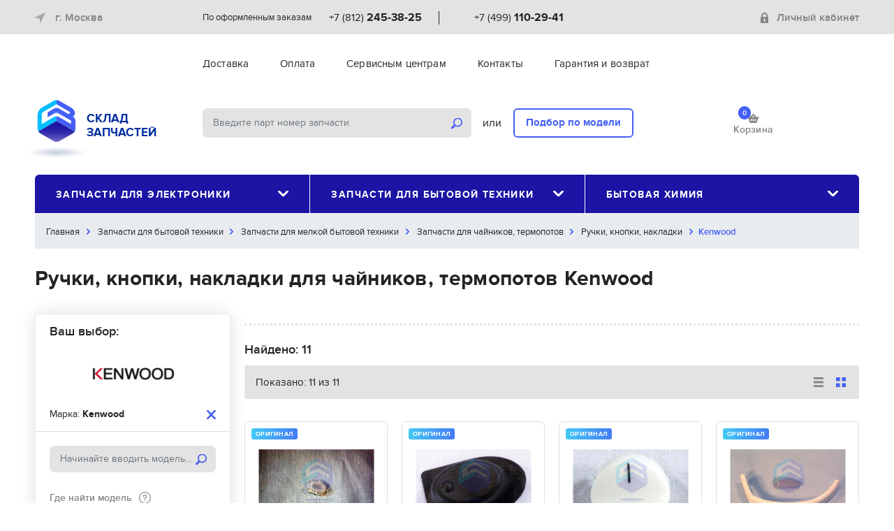

--- FILE ---
content_type: text/html; charset=UTF-8
request_url: https://zstock.ru/zapchasti-dlya-bytovoy-tehniki/zapchasti-dlya-melkoy-bytovoy-tehniki/zapchasti-dlya-kofevarok-chaynikov/ruchki-knopki-nakladki/filter/kenwood
body_size: 13472
content:

<!doctype html>
<html lang="ru">
<head>
    <title>Ручки, кнопки, накладки для чайников, термопотов Kenwood оптом и в розницу</title>
    <meta charset="utf-8">
    <meta name="viewport" content="width=device-width, initial-scale=1, shrink-to-fit=no, user-scalable=0">
            <meta name="description" content="Ручки, кнопки, накладки для чайников, термопотов Kenwood по самым доустпным ценам в Москве и Санкт-Петербурге. Полная таблица совместимости с вашим устройством." />
            <!-- CSS -->
    <link href="/css/bootstrap.min.1574955534.css" rel="stylesheet" />
    <link href="/css/bootstrap-select.min.1553888390.css" rel="stylesheet" />
    <link href="/css/owl.carousel.min.1524241330.css" rel="stylesheet" />
    <link href="/css/owl.theme.default.min.1524241330.css" rel="stylesheet" />
    <link href="/css/jquery.fancybox.min.1554382114.css" rel="stylesheet" />
    <link href="/css/jquery.auto-complete.1552344087.css" rel="stylesheet" />
    <link href="/css/suggestions.1510927693.css" type="text/css" rel="stylesheet" />
    <link href="/css/style.1734044572.css" rel="stylesheet" />

    <!-- Favicons -->
    <link rel="apple-touch-icon" sizes="180x180" href="/img/favicons/apple-touch-icon.png">
    <link rel="icon" type="image/png" sizes="32x32" href="/img/favicons/favicon-32x32.png">
    <link rel="icon" type="image/png" sizes="16x16" href="/img/favicons/favicon-16x16.png">
    <link rel="manifest" href="/img/favicons/site.webmanifest">
    <link rel="mask-icon" href="/img/favicons/safari-pinned-tab.svg" color="#222222">
    <link rel="shortcut icon" href="/img/favicons/favicon.ico">
    <meta name="msapplication-TileColor" content="#222222">
    <meta name="msapplication-config" content="/img/favicons/browserconfig.xml">
    <meta name="theme-color" content="#ffffff">
    <meta name="yandex-verification" content="321cb25a5e503069" />
    <meta name="google-site-verification" content="ke23MitLVQ2_x8YPZPc_UNzz2OtlAoyzT0mQFzPiwcc" />


</head>

<body>
<div class="preloader">
    <div class="three-bounce">
        <div class="one"></div>
        <div class="two"></div>
        <div class="three"></div>
    </div>
</div>

<div class="wrapper">
    <header id="header" class="header">
        <div class="hide-menu a-hide-menu"></div>
        <div class="header-control d-md-none clearfix">
            <div class="header-control-left"><button class="help-nav-toggle a-help-nav-toggle"><span class="icon-menu"></span></button></div>
            <div class="header-control-right"><button class="nav-main-toggle a-nav-main-toggle">Каталог<span class="icon-catalog"></span></button></div>
        </div>
        <div class="header-top">
            <div class="container">
                <div class="header-content align-items-center">
                    <div class="header-left">
                        <div class="choose-city dropdown">
                            <div class="dropdown-mask"></div>
                            <a class="light-link" href="#" data-toggle="modal" data-target="#select_cityModal">
                                <span class="icon-location mr10"></span>

                                <span id="city_header">г. Москва</span>

                            </a>
                        </div>
                    </div>
                    <div class="header-right order-lg-last d-none d-md-block">
                                                    <input type="hidden" id="auth" value="false" />
                            <div class="login">
                                <a href="#" class="light-link" data-toggle="modal" data-target="#registrationModal"><span class="icon-lock mr10"></span>Личный кабинет</a>
                            </div>
                                            </div>
                    <div class="header-center d-none d-md-block">
                        <div class="header-contacts">
                            <div class="header-contact-item">
                                <div class="header-contact-city">По оформленным заказам</div>
                                <div class="header-contact-phone"><a href="tel:+78122453825" class="phone-link">+7 (812) <strong>245-38-25</strong></a></div>
                            </div>
                            <div class="header-contact-divider"></div>
                            <div class="header-contact-item">
                                <div class="header-contact-city"></div>
                                <div class="header-contact-phone"><a href="tel:+74991102941" class="phone-link">+7 (499) <strong>110-29-41</strong></a></div>
                            </div>
                        </div>
                    </div>
                </div>
            </div>
        </div>
        <div class="header-middle">
            <div class="container">
                <div class="header-content">
                    <div class="header-left d-none d-lg-block"></div>
                    <div class="header-center">
                        <div class="help-nav-container">
                            <button class="close a-hide-menu d-md-none"><span class="icon-close"></span></button>
                            <div class="login d-md-none">
                                                                <div class="login d-md-none"><a href="#" class="light-link" data-toggle="modal" data-target="#registrationModal"><span class="icon-lock mr10"></span>Личный кабинет</a></div>
                                <div class="help-nav-divider d-md-none"></div>
                                                            </div>
                            <div class="help-nav-divider d-md-none"></div>
                            <ul class="nav help-nav">
                                                                    <li class="nav-item "><a href="/dostavka" class="nav-link">Доставка</a></li>
                                                                    <li class="nav-item "><a href="/oplata" class="nav-link">Оплата</a></li>
                                                                    <li class="nav-item "><a href="/optovikam" class="nav-link">Сервисным центрам</a></li>
                                                                    <li class="nav-item "><a href="/contact" class="nav-link">Контакты</a></li>
                                                                    <li class="nav-item "><a href="/garantiya" class="nav-link">Гарантия и возврат</a></li>
                                                            </ul>
                            <div class="help-nav-divider d-md-none"></div>
                            <div class="header-contacts d-md-none">
                                <div class="header-contact-item">
                                    <div class="header-contact-city">Санкт-Петербург</div>
                                    <div class="header-contact-phone"><a href="tel:+78122453825" class="phone-link">+7 (812) <strong>245-38-25</strong></a></div>
                                </div>
                                <div class="header-contact-divider"></div>
                                <div class="header-contact-item">
                                    <div class="header-contact-city">Москва</div>
                                    <div class="header-contact-phone"><a href="tel:+74991102941" class="phone-link">+7 (499) <strong>110-29-41</strong></a></div>
                                </div>
                            </div>
                        </div>
                    </div>
                </div>
            </div>
        </div>
        <div class="header-bottom">
            <div class="container">
                <div class="header-content">
                    <div class="header-left">
                        <div class="logo"><a href="/" class="inside"><img src="/img/logo-zstock.svg" alt="Склад  запчастей" /><span class="brand-name">СКЛАД<br /> ЗАПЧАСТЕЙ</span></a></div>
                    </div>
                    <div class="header-right order-lg-last">
                        <div class="header-cart">
                            <a href="/cart" class="light-link">
									<span class="header-cart-icon">
										<span class="header-cart-count total_cart_num">0</span>
										<i class="icon-cart"></i>
									</span>
                                <span class="header-cart-title">Корзина</span>
                            </a>
                        </div>
                    </div>
                    <div class="header-center">
                        <div class="header-search">
                            <div class="search-form">
                                <form action="#">
                                    <input type="text" id="search_parts_subject" class="form-control form-control-fat form-control-solid search-input" value="" placeholder="Введите парт номер запчасти" />
                                    <button class="search-btn" id="search_parts"><span class="icon-search"></span></button>
                                </form>
                            </div>
                            <div class="search-divider">или</div>
                            <div class="search-choose"><a href="/selection" class="btn btn-outline-primary search-model">Подбор по модели</a></div>
                        </div>
                    </div>
                </div>
            </div>
        </div>
                <div class="container">
            <nav class="nav-main">
                <button class="close a-hide-menu d-md-none"><span class="icon-close"></span></button>
                <div class="nav-main-title d-md-none">Каталог</div>
                <ul class="nav nav-justified">
                                        <li class="nav-item dropdown">
                        <a class="nav-link dropdown-toggle" href="#" id="dropdownMainNav1" role="button" data-toggle="dropdown" aria-haspopup="true" aria-expanded="false">Запчасти для электроники<span class="icon-caret"></span></a>
                        <div class="dropdown-menu" aria-labelledby="dropdownMainNav1">
                            <div class="row">
                                <div class="col-md-4">
                                                                        <div class="nav-title">Запчасти для компьютеров</div>
                                    <ul class="nav flex-column">
                                                                                <li class="nav-item"><a href="/zapchasti-dlya-elektroniki/zapchasti-dlya-kompyuterov/zapchasti-dlya-noutbukov" class="nav-link">Запчасти для ноутбуков</a></li>
                                                                                                                    </ul>
                                                                        <div class="nav-title">Запчасти для мобильной техники</div>
                                    <ul class="nav flex-column">
                                                                                <li class="nav-item"><a href="/zapchasti-dlya-elektroniki/zapchasti-dlya-mobilnoy-tehniki/zapchasti-dlya-gps-navigatorov" class="nav-link">Запчасти для GPS навигаторов</a></li>
                                                                                                                        <li class="nav-item"><a href="/zapchasti-dlya-elektroniki/zapchasti-dlya-mobilnoy-tehniki/zapchasti-dlya-videoregistratorov" class="nav-link">Запчасти для видеорегистраторов</a></li>
                                                                                                                        <li class="nav-item"><a href="/zapchasti-dlya-elektroniki/zapchasti-dlya-mobilnoy-tehniki/zapchasti-dlya-modemov" class="nav-link">Запчасти для модемов</a></li>
                                                                                                                        <li class="nav-item"><a href="/zapchasti-dlya-elektroniki/zapchasti-dlya-mobilnoy-tehniki/zapchasti-dlya-nosimyh-ustroystv" class="nav-link">Запчасти для носимых устройств</a></li>
                                                                                                                        <li class="nav-item"><a href="/zapchasti-dlya-elektroniki/zapchasti-dlya-mobilnoy-tehniki/zapchasti-dlya-ochkov-virtualnoy-realnosti" class="nav-link">Запчасти для очков VR</a></li>
                                                                                                                        <li class="nav-item"><a href="/zapchasti-dlya-elektroniki/zapchasti-dlya-mobilnoy-tehniki/zapchasti-dlya-planshetov" class="nav-link">Запчасти для планшетов</a></li>
                                                                                                                        <li class="nav-item"><a href="/zapchasti-dlya-elektroniki/zapchasti-dlya-mobilnoy-tehniki/zapchasti-dlya-radar-detektorov" class="nav-link">Запчасти для радар-детекторов</a></li>
                                                                                                                        <li class="nav-item"><a href="/zapchasti-dlya-elektroniki/zapchasti-dlya-mobilnoy-tehniki/zapchasti-dlya-routerov" class="nav-link">Запчасти для роутеров</a></li>
                                                                                                                        <li class="nav-item"><a href="/zapchasti-dlya-elektroniki/zapchasti-dlya-mobilnoy-tehniki/zapchasti-dlya-telefonov" class="nav-link">Запчасти для телефонов</a></li>
                                                                                                                        <li class="nav-item"><a href="/zapchasti-dlya-elektroniki/zapchasti-dlya-mobilnoy-tehniki/zapchasti-dlya-elektronnyh-knig" class="nav-link">Запчасти для электронных книг</a></li>
                                                                                                                        <li class="nav-item"><a href="/oborudovanie-dlya-remonta/ruchnoy-instrument" class="nav-link">Ручной инструмент</a></li>
                                                                                                                    </ul>
                                                                        <div class="nav-title">Запчасти для офисной техники</div>
                                    <ul class="nav flex-column">
                                                                                <li class="nav-item"><a href="/zapchasti-dlya-elektroniki/zapchasti-dlya-ofisnoy-tehniki/zapchasti-dlya-printerov-i-mfu" class="nav-link">Запчасти для принтеров и МФУ</a></li>
                                                                                                                    </ul>
                                                                        <div class="nav-title">Запчасти для телевизоров и проекторов</div>
                                    <ul class="nav flex-column">
                                                                                <li class="nav-item"><a href="/zapchasti-dlya-elektroniki/zapchasti-dlya-televizorov-i-proektorov/zapchasti-dlya-proektorov" class="nav-link">Запчасти для проекторов</a></li>
                                                                                                                        <li class="nav-item"><a href="/zapchasti-dlya-elektroniki/zapchasti-dlya-televizorov-i-proektorov/zapchasti-dlya-televizorov" class="nav-link">Запчасти для телевизоров</a></li>
                                                                                                                    </ul>
                                                                        <div class="nav-title">Запчасти для фото и видео</div>
                                    <ul class="nav flex-column">
                                                                                <li class="nav-item"><a href="/zapchasti-dlya-elektroniki/zapchasti-dlya-foto-i-video/zapchasti-dlya-fotoapparatov" class="nav-link">Запчасти для фотоаппаратов</a></li>
                                                                                                                    </ul>
                                                                        <div class="nav-title">Запчасти для электротранспорта</div>
                                    <ul class="nav flex-column">
                                                                                <li class="nav-item"><a href="/zapchasti-dlya-elektroniki/zapchasti-dlya-elektrotransporta/zapchasti-dlya-elektrosamokatov" class="nav-link">Запчасти для электросамокатов</a></li>
                                                                                                                    </ul>
                                                                    </div>
                            </div>
                        </div>
                    </li>
                                        <li class="nav-item dropdown">
                        <a class="nav-link dropdown-toggle" href="#" id="dropdownMainNav1" role="button" data-toggle="dropdown" aria-haspopup="true" aria-expanded="false">Запчасти для бытовой техники<span class="icon-caret"></span></a>
                        <div class="dropdown-menu" aria-labelledby="dropdownMainNav1">
                            <div class="row">
                                <div class="col-md-4">
                                                                        <div class="nav-title">Запчасти для климатической техники</div>
                                    <ul class="nav flex-column">
                                                                                <li class="nav-item"><a href="/zapchasti-dlya-bytovoy-tehniki/zapchasti-dlya-klimaticheskoy-tehniki/zapchasti-dlya-vytyazhek-vozduhoochistiteley" class="nav-link">Запчасти для вытяжек</a></li>
                                                                                                                        <li class="nav-item"><a href="/zapchasti-dlya-bytovoy-tehniki/zapchasti-dlya-klimaticheskoy-tehniki/zapchasti-dlya-konvektorov-kaminov-elekticheskih" class="nav-link">Запчасти для конвекторов</a></li>
                                                                                                                        <li class="nav-item"><a href="/zapchasti-dlya-bytovoy-tehniki/zapchasti-dlya-klimaticheskoy-tehniki/zapchasti-dlya-kondicionerov" class="nav-link">Запчасти для кондиционеров</a></li>
                                                                                                                        <li class="nav-item"><a href="/zapchasti-dlya-bytovoy-tehniki/zapchasti-dlya-klimaticheskoy-tehniki/zapchasti-dlya-maslonapolnennyh-radiatorov" class="nav-link">Запчасти для масляных радиаторов</a></li>
                                                                                                                        <li class="nav-item"><a href="/zapchasti-dlya-bytovoy-tehniki/zapchasti-dlya-klimaticheskoy-tehniki/zapchasti-dlya-teploventilyatorov" class="nav-link">Запчасти для тепловых вентиляторов</a></li>
                                                                                                                        <li class="nav-item"><a href="/zapchasti-dlya-bytovoy-tehniki/zapchasti-dlya-klimaticheskoy-tehniki/zapchasti-dlya-uvlazhniteley-ochistiteley-vozduha" class="nav-link">Запчасти для увлажнителей, очистителей воздуха</a></li>
                                                                                                                    </ul>
                                                                        <div class="nav-title">Запчасти для крупной бытовой техники</div>
                                    <ul class="nav flex-column">
                                                                                <li class="nav-item"><a href="/zapchasti-dlya-bytovoy-tehniki/zapchasti-dlya-krupnoy-bytovoy-tehniki/zapchasti-dlya-varochnyh-poverhnostey" class="nav-link">Запчасти для варочных поверхностей</a></li>
                                                                                                                        <li class="nav-item"><a href="/zapchasti-dlya-bytovoy-tehniki/zapchasti-dlya-krupnoy-bytovoy-tehniki/zapchasti-dlya-vodonagrevateley" class="nav-link">Запчасти для водонагревателей</a></li>
                                                                                                                        <li class="nav-item"><a href="/zapchasti-dlya-bytovoy-tehniki/zapchasti-dlya-krupnoy-bytovoy-tehniki/zapchasti-dlya-vodonagrevateley-gazovyh-kotlov" class="nav-link">Запчасти для водонагревателей газовых, котлов</a></li>
                                                                                                                        <li class="nav-item"><a href="/zapchasti-dlya-bytovoy-tehniki/zapchasti-dlya-krupnoy-bytovoy-tehniki/zapchasti-dlya-duhovyh-shkafov" class="nav-link">Запчасти для духовых шкафов</a></li>
                                                                                                                        <li class="nav-item"><a href="/zapchasti-dlya-bytovoy-tehniki/zapchasti-dlya-krupnoy-bytovoy-tehniki/zapchasti-dlya-plit-duhovyh-shkafov-varochnyh-poverhnostey" class="nav-link">Запчасти для кухонных плит</a></li>
                                                                                                                        <li class="nav-item"><a href="/zapchasti-dlya-bytovoy-tehniki/zapchasti-dlya-krupnoy-bytovoy-tehniki/zapchasti-dlya-posudomoechnyh-mashin" class="nav-link">Запчасти для посудомоечных машин</a></li>
                                                                            </ul>
                                </div>
                                <div class="col-md-4">
                                    <ul class="nav flex-column">
                                                                                                                        <li class="nav-item"><a href="/zapchasti-dlya-bytovoy-tehniki/zapchasti-dlya-krupnoy-bytovoy-tehniki/zapchasti-dlya-stiralnyh-mashin" class="nav-link">Запчасти для стиральных машин</a></li>
                                                                                                                        <li class="nav-item"><a href="/zapchasti-dlya-bytovoy-tehniki/zapchasti-dlya-krupnoy-bytovoy-tehniki/zapchasti-dlya-sushilnyh-mashin" class="nav-link">Запчасти для сушильных машин</a></li>
                                                                                                                        <li class="nav-item"><a href="/zapchasti-dlya-bytovoy-tehniki/zapchasti-dlya-krupnoy-bytovoy-tehniki/zapchasti-dlya-holodilnikov" class="nav-link">Запчасти для холодильников</a></li>
                                                                                                                    </ul>
                                                                        <div class="nav-title">Запчасти для мелкой бытовой техники</div>
                                    <ul class="nav flex-column">
                                                                                <li class="nav-item"><a href="/zapchasti-dlya-bytovoy-tehniki/zapchasti-dlya-melkoy-bytovoy-tehniki/zapchasti-dlya-blenderov-mikserov" class="nav-link">Запчасти для блендеров, миксеров</a></li>
                                                                                                                        <li class="nav-item"><a href="/zapchasti-dlya-bytovoy-tehniki/zapchasti-dlya-melkoy-bytovoy-tehniki/blinnicy" class="nav-link">Запчасти для блинниц</a></li>
                                                                                                                        <li class="nav-item"><a href="/zapchasti-dlya-bytovoy-tehniki/zapchasti-dlya-melkoy-bytovoy-tehniki/zapchasti-dlya-britvy-zubnyh-schetok-mashinok-dlya-strizhki" class="nav-link">Запчасти для бритв, зубных щёток, машинок для стрижки</a></li>
                                                                                                                        <li class="nav-item"><a href="/zapchasti-dlya-bytovoy-tehniki/zapchasti-dlya-melkoy-bytovoy-tehniki/zapchasti-dlya-buterbrodnic" class="nav-link">Запчасти для бутербродниц</a></li>
                                                                                                                        <li class="nav-item"><a href="/zapchasti-dlya-bytovoy-tehniki/zapchasti-dlya-melkoy-bytovoy-tehniki/zapchasti-dlya-vakuumnyh-upakovschikov" class="nav-link">Запчасти для вакуумных упаковщиков</a></li>
                                                                                                                        <li class="nav-item"><a href="/zapchasti-dlya-bytovoy-tehniki/zapchasti-dlya-melkoy-bytovoy-tehniki/zapchasti-dlya-vafelnic" class="nav-link">Запчасти для вафельниц</a></li>
                                                                                                                        <li class="nav-item"><a href="/zapchasti-dlya-bytovoy-tehniki/zapchasti-dlya-melkoy-bytovoy-tehniki/zapchasti-dlya-vetchinnic" class="nav-link">Запчасти для ветчинниц</a></li>
                                                                                                                        <li class="nav-item"><a href="/zapchasti-dlya-bytovoy-tehniki/zapchasti-dlya-melkoy-bytovoy-tehniki/zapchasti-dlya-vspenivateley-moloka" class="nav-link">Запчасти для вспенивателей молока</a></li>
                                                                                                                        <li class="nav-item"><a href="/zapchasti-dlya-bytovoy-tehniki/zapchasti-dlya-melkoy-bytovoy-tehniki/Zapchasti-dlya-vypryamitelej-volos" class="nav-link">Запчасти для выпрямителей волос</a></li>
                                                                                                                        <li class="nav-item"><a href="/zapchasti-dlya-bytovoy-tehniki/zapchasti-dlya-melkoy-bytovoy-tehniki/zachasti-dlya-domashnih-kinoteatrov" class="nav-link">Запчасти для домашних кинотеатров</a></li>
                                                                                                                        <li class="nav-item"><a href="/zapchasti-dlya-bytovoy-tehniki/zapchasti-dlya-melkoy-bytovoy-tehniki/zapchasti-dlya-yogurtnic" class="nav-link">Запчасти для йогуртниц</a></li>
                                                                                                                        <li class="nav-item"><a href="/zapchasti-dlya-bytovoy-tehniki/zapchasti-dlya-melkoy-bytovoy-tehniki/zapchasti-dlya-kofevarok-chaynikov" class="nav-link">Запчасти для кофеварок, кофемашин</a></li>
                                                                                                                        <li class="nav-item"><a href="/zapchasti-dlya-bytovoy-tehniki/zapchasti-dlya-melkoy-bytovoy-tehniki/zapchasti-dlya-kofemolok" class="nav-link">Запчасти для кофемолок</a></li>
                                                                                                                        <li class="nav-item"><a href="/zapchasti-dlya-bytovoy-tehniki/zapchasti-dlya-melkoy-bytovoy-tehniki/zapchasti-dlya-kuhonnyh-kombainov" class="nav-link">Запчасти для кухонных комбаинов</a></li>
                                                                                                                        <li class="nav-item"><a href="/zapchasti-dlya-bytovoy-tehniki/zapchasti-dlya-melkoy-bytovoy-tehniki/zapchasti-dlya-lomterezok" class="nav-link">Запчасти для ломтерезок</a></li>
                                                                                                                        <li class="nav-item"><a href="/zapchasti-dlya-bytovoy-tehniki/zapchasti-dlya-melkoy-bytovoy-tehniki/zapchasti-dlya-manikyurnyh-naborov" class="nav-link">Запчасти для маникюрных наборов</a></li>
                                                                                                                        <li class="nav-item"><a href="/zapchasti-dlya-bytovoy-tehniki/zapchasti-dlya-melkoy-bytovoy-tehniki/zapchasti-dlya-massazherov" class="nav-link">Запчасти для массажеров</a></li>
                                                                                                                        <li class="nav-item"><a href="/zapchasti-dlya-bytovoy-tehniki/zapchasti-dlya-melkoy-bytovoy-tehniki/zapchasti-dlya-mashinki-prigotovleniya-pasty" class="nav-link">Запчасти для машинки приготовления пасты</a></li>
                                                                                                                        <li class="nav-item"><a href="/zapchasti-dlya-bytovoy-tehniki/zapchasti-dlya-melkoy-bytovoy-tehniki/zapchasti-dlya-mikrovolnovyh-pechey" class="nav-link">Запчасти для микроволновых печей</a></li>
                                                                                                                        <li class="nav-item"><a href="/zapchasti-dlya-bytovoy-tehniki/zapchasti-dlya-melkoy-bytovoy-tehniki/zapchasti-dlya-mini-pechey" class="nav-link">Запчасти для мини-печей</a></li>
                                                                                                                        <li class="nav-item"><a href="/zapchasti-dlya-bytovoy-tehniki/zapchasti-dlya-melkoy-bytovoy-tehniki/zapchasti-dlya-moyschikov-okon" class="nav-link">Запчасти для мойщиков окон</a></li>
                                                                                                                        <li class="nav-item"><a href="/zapchasti-dlya-bytovoy-tehniki/zapchasti-dlya-melkoy-bytovoy-tehniki/morozhenicy" class="nav-link">Запчасти для морожениц</a></li>
                                                                                                                        <li class="nav-item"><a href="/zapchasti-dlya-bytovoy-tehniki/zapchasti-dlya-melkoy-bytovoy-tehniki/zapchasti-dlya-dlya-muzykalnyh-centrov" class="nav-link">Запчасти для музыкальных центров</a></li>
                                                                                                                        <li class="nav-item"><a href="/zapchasti-dlya-bytovoy-tehniki/zapchasti-dlya-melkoy-bytovoy-tehniki/zapchasti-dlya-multivarok" class="nav-link">Запчасти для мультиварок</a></li>
                                                                                                                        <li class="nav-item"><a href="/zapchasti-dlya-bytovoy-tehniki/zapchasti-dlya-melkoy-bytovoy-tehniki/zapchasti-dlya-multipekarya" class="nav-link">Запчасти для мультипекаря</a></li>
                                                                                                                        <li class="nav-item"><a href="/zapchasti-dlya-bytovoy-tehniki/zapchasti-dlya-melkoy-bytovoy-tehniki/zapchasti-dlya-myasorubok" class="nav-link">Запчасти для мясорубок</a></li>
                                                                                                                        <li class="nav-item"><a href="/zapchasti-dlya-bytovoy-tehniki/zapchasti-dlya-melkoy-bytovoy-tehniki/zapchasti-dlya-ovoscherezok" class="nav-link">Запчасти для овощерезок</a></li>
                                                                                                                        <li class="nav-item"><a href="/zapchasti-dlya-bytovoy-tehniki/zapchasti-dlya-melkoy-bytovoy-tehniki/zapchasti-dlya-parovarok" class="nav-link">Запчасти для пароварок</a></li>
                                                                                                                        <li class="nav-item"><a href="/zapchasti-dlya-bytovoy-tehniki/zapchasti-dlya-melkoy-bytovoy-tehniki/zapchasti-dlya-podogrevateley-posudy" class="nav-link">Запчасти для подогревателей посуды</a></li>
                                                                                                                        <li class="nav-item"><a href="/zapchasti-dlya-bytovoy-tehniki/zapchasti-dlya-melkoy-bytovoy-tehniki/zapchasti-dlya-pylesosov" class="nav-link">Запчасти для пылесосов</a></li>
                                                                                                                        <li class="nav-item"><a href="/zapchasti-dlya-bytovoy-tehniki/zapchasti-dlya-melkoy-bytovoy-tehniki/zapchasti-dlya-smesiteley-vody" class="nav-link">Запчасти для смесителей воды</a></li>
                                                                                                                        <li class="nav-item"><a href="/zapchasti-dlya-bytovoy-tehniki/zapchasti-dlya-melkoy-bytovoy-tehniki/zapchasti-dlya-sokovyzhimalok" class="nav-link">Запчасти для соковыжималок</a></li>
                                                                                                                        <li class="nav-item"><a href="/zapchasti-dlya-bytovoy-tehniki/zapchasti-dlya-melkoy-bytovoy-tehniki/zapchasti-dlya-stekloochistiteley" class="nav-link">Запчасти для стеклоочистителей</a></li>
                                                                                                                        <li class="nav-item"><a href="/zapchasti-dlya-bytovoy-tehniki/zapchasti-dlya-melkoy-bytovoy-tehniki/zapchasti-dlya-sushilok-fruktov-i-ovoschey" class="nav-link">Запчасти для сушилок фруктов и овощей</a></li>
                                                                                                                        <li class="nav-item"><a href="/zapchasti-dlya-bytovoy-tehniki/zapchasti-dlya-melkoy-bytovoy-tehniki/zapchasti-dlya-tosterov" class="nav-link">Запчасти для тостеров</a></li>
                                                                            </ul>
                                </div>
                                <div class="col-md-4">
                                    <ul class="nav flex-column">
                                                                                                                        <li class="nav-item"><a href="/zapchasti-dlya-bytovoy-tehniki/zapchasti-dlya-melkoy-bytovoy-tehniki/zapchasti-dlya-utyugov" class="nav-link">Запчасти для утюгов</a></li>
                                                                                                                        <li class="nav-item"><a href="/zapchasti-dlya-bytovoy-tehniki/zapchasti-dlya-melkoy-bytovoy-tehniki/zapchasti-dlya-fenov" class="nav-link">Запчасти для фенов</a></li>
                                                                                                                        <li class="nav-item"><a href="/zapchasti-dlya-bytovoy-tehniki/zapchasti-dlya-melkoy-bytovoy-tehniki/zapchasti-dlya-frityurnic" class="nav-link">Запчасти для фритюрниц</a></li>
                                                                                                                        <li class="nav-item"><a href="/zapchasti-dlya-bytovoy-tehniki/zapchasti-dlya-melkoy-bytovoy-tehniki/zapchasti-dlya-hlebopechey" class="nav-link">Запчасти для хлебопечей</a></li>
                                                                                                                        <li class="nav-item"><a href="/zapchasti-dlya-bytovoy-tehniki/zapchasti-dlya-melkoy-bytovoy-tehniki/chayniki-chaevarki-termopoty" class="nav-link">Запчасти для чайников, термопотов</a></li>
                                                                                                                        <li class="nav-item"><a href="/zapchasti-dlya-bytovoy-tehniki/zapchasti-dlya-melkoy-bytovoy-tehniki/zapchasti-dlya-elektrogriley" class="nav-link">Запчасти для электрогрилей</a></li>
                                                                                                                        <li class="nav-item"><a href="/zapchasti-dlya-bytovoy-tehniki/zapchasti-dlya-melkoy-bytovoy-tehniki/zapchasti-dlya-elektroshashlychnic" class="nav-link">Запчасти для электрошашлычниц</a></li>
                                                                                                                    </ul>
                                                                        <div class="nav-title">Запчасти для садовой техники</div>
                                    <ul class="nav flex-column">
                                                                            </ul>
                                                                        <div class="nav-title">Запчасти для электроинструмента</div>
                                    <ul class="nav flex-column">
                                                                                <li class="nav-item"><a href="/zapchasti-dlya-bytovoy-tehniki/zapchasti-dlya-elektroinstrumenta/abrazivnye-materialy-dlya-shlifovaniya" class="nav-link">Абразивные материалы для шлифования</a></li>
                                                                                                                        <li class="nav-item"><a href="/zapchasti-dlya-bytovoy-tehniki/zapchasti-dlya-elektroinstrumenta/almaznyy-instrument" class="nav-link">Алмазный инструмент</a></li>
                                                                                                                        <li class="nav-item"><a href="/zapchasti-dlya-bytovoy-tehniki/zapchasti-dlya-elektroinstrumenta/bity-i-torcevye-udarnye-golovki" class="nav-link">Биты и торцевые ударные головки</a></li>
                                                                                                                        <li class="nav-item"><a href="/zapchasti-dlya-bytovoy-tehniki/zapchasti-dlya-elektroinstrumenta/derevoobrabotka" class="nav-link">Деревообработка</a></li>
                                                                                                                        <li class="nav-item"><a href="/zapchasti-dlya-bytovoy-tehniki/zapchasti-dlya-elektroinstrumenta/metalloobrabotka" class="nav-link">Металлообработка</a></li>
                                                                                                                        <li class="nav-item"><a href="/zapchasti-dlya-bytovoy-tehniki/zapchasti-dlya-elektroinstrumenta/nabory-osnastki-i-instrumentov" class="nav-link">Наборы оснастки и инструментов</a></li>
                                                                                                                        <li class="nav-item"><a href="/zapchasti-dlya-bytovoy-tehniki/zapchasti-dlya-elektroinstrumenta/osnastka-i-rashodka-po-betonu" class="nav-link">Оснастка и расходка по бетону</a></li>
                                                                                                                        <li class="nav-item"><a href="/zapchasti-dlya-bytovoy-tehniki/zapchasti-dlya-elektroinstrumenta/polotna-dlya-elektrolobzika-i-sabelnyh-pil" class="nav-link">Полотна для электролобзика и сабельных пил</a></li>
                                                                                                                        <li class="nav-item"><a href="/zapchasti-dlya-bytovoy-tehniki/zapchasti-dlya-elektroinstrumenta/prinadlezhnosti-dlya-universalnyh-rezakov" class="nav-link">Принадлежности для универсальных резаков</a></li>
                                                                                                                        <li class="nav-item"><a href="/zapchasti-dlya-bytovoy-tehniki/zapchasti-dlya-elektroinstrumenta/sistemnye-prinadlezhnosti-dlya-instrumenta" class="nav-link">Системные принадлежности для инструмента</a></li>
                                                                                                                        <li class="nav-item"><a href="/zapchasti-dlya-bytovoy-tehniki/zapchasti-dlya-elektroinstrumenta/elektroinstrument-i-akkumulyatornyy-instrument" class="nav-link">Электроинструмент и аккумуляторный инструмент</a></li>
                                                                                                                    </ul>
                                                                    </div>
                            </div>
                        </div>
                    </li>
                                        <li class="nav-item dropdown">
                        <a class="nav-link dropdown-toggle" href="#" id="dropdownMainNav1" role="button" data-toggle="dropdown" aria-haspopup="true" aria-expanded="false">Бытовая химия<span class="icon-caret"></span></a>
                        <div class="dropdown-menu" aria-labelledby="dropdownMainNav1">
                            <div class="row">
                                <div class="col-md-4">
                                                                        <div class="nav-title">Чистка и уход бытовой техники</div>
                                    <ul class="nav flex-column">
                                                                                <li class="nav-item"><a href="/bytovaya-himiya/chistka-i-uhod-bytovoy-tehniki/sredstva-dlya-ochistki-posudomoechnyh-mashin" class="nav-link">Средства для очистки посудомоечных машин</a></li>
                                                                                                                        <li class="nav-item"><a href="/bytovaya-himiya/chistka-i-uhod-bytovoy-tehniki/sredstva-dlya-ochistki-stiralnyh" class="nav-link">Средства для очистки стиральных машин</a></li>
                                                                                                                        <li class="nav-item"><a href="/bytovaya-himiya/chistka-i-uhod-bytovoy-tehniki/sredstva-ot-nakipi-dlya-kofemashin" class="nav-link">Средства от накипи для кофемашин</a></li>
                                                                                                                        <li class="nav-item"><a href="/bytovaya-himiya/sredstva-dlya-chistki-i-uhoda-za-bytovoy-tehnikoy/sredstva-po-uhodu-za-bytovoy-tehnikoy" class="nav-link">Средства по чистке и уходу за бытовой техникой</a></li>
                                                                                                                        <li class="nav-item"><a href="/bytovaya-himiya/chistka-i-uhod-bytovoy-tehniki/tabletki-ot-nakipi-dlya-kofemashin" class="nav-link">Таблетки от накипи для кофемашин</a></li>
                                                                                                                    </ul>
                                                                    </div>
                            </div>
                        </div>
                    </li>
                                    </ul>
            </nav> <!-- /end .nav-main -->
        </div>
    </header> <!-- /end #header -->            <div id="content">
                <div class="container">
                    <div class="d-none d-md-block" aria-label="breadcrumb">
                        <ol class="breadcrumb" itemscope itemtype="http://schema.org/BreadcrumbList">
                                                                                                <li class="breadcrumb-item" itemprop="itemListElement" itemscope  itemtype="http://schema.org/ListItem">
                                        <a itemprop="item" href="/"><span  itemprop="name">Главная</span></a>
                                        <meta itemprop="position" content="1" />
                                    </li>
                                                                                                                                <li class="breadcrumb-item" itemprop="itemListElement" itemscope  itemtype="http://schema.org/ListItem">
                                        <a itemprop="item" href="/zapchasti-dlya-bytovoy-tehniki"><span  itemprop="name">Запчасти для бытовой техники</span></a>
                                        <meta itemprop="position" content="2" />
                                    </li>
                                                                                                                                <li class="breadcrumb-item" itemprop="itemListElement" itemscope  itemtype="http://schema.org/ListItem">
                                        <a itemprop="item" href="/zapchasti-dlya-bytovoy-tehniki/zapchasti-dlya-melkoy-bytovoy-tehniki"><span  itemprop="name">Запчасти для мелкой бытовой техники</span></a>
                                        <meta itemprop="position" content="3" />
                                    </li>
                                                                                                                                <li class="breadcrumb-item" itemprop="itemListElement" itemscope  itemtype="http://schema.org/ListItem">
                                        <a itemprop="item" href="/zapchasti-dlya-bytovoy-tehniki/zapchasti-dlya-melkoy-bytovoy-tehniki/chayniki-chaevarki-termopoty"><span  itemprop="name">Запчасти для чайников, термопотов</span></a>
                                        <meta itemprop="position" content="4" />
                                    </li>
                                                                                                                                <li class="breadcrumb-item" itemprop="itemListElement" itemscope  itemtype="http://schema.org/ListItem">
                                        <a itemprop="item" href="/zapchasti-dlya-bytovoy-tehniki/zapchasti-dlya-melkoy-bytovoy-tehniki/zapchasti-dlya-kofevarok-chaynikov/ruchki-knopki-nakladki"><span  itemprop="name">Ручки, кнопки, накладки</span></a>
                                        <meta itemprop="position" content="5" />
                                    </li>
                                                                                                                                <li class="breadcrumb-item active" itemprop="itemListElement" itemscope  itemtype="http://schema.org/ListItem"><span  itemprop="name">Kenwood</span>
                                        <meta itemprop="position" content="6" />
                                    </li>
                                                                                    </ol>
                    </div>

                    <h1 class="text-center text-md-left">Ручки, кнопки, накладки для чайников, термопотов Kenwood</h1>
                    <input type="hidden" id="cuid" name="cuid" value="zapchasti-dlya-bytovoy-tehniki/zapchasti-dlya-melkoy-bytovoy-tehniki/zapchasti-dlya-kofevarok-chaynikov/ruchki-knopki-nakladki">
                    <div class="row">
                        <aside class="col-lg-3 aside mobile-narrow">
                                                        <div class="mb20 d-lg-none">
                                <button class="btn btn-outline-primary btn-block text-left btn-collapse collapsed" type="button" data-toggle="collapse" data-target="#filterCollapse" aria-expanded="false" aria-controls="filterCollapse"><span class="collapse-show">Показать фильтр</span> <span class="collapse-hide">Скрыть фильтры</span> <span class="icon-caret"></span></button>
                            </div>
                            <div class="collapse filter-primary" id="filterCollapse">
                                <div class="box box-shadow">
                                    <div class="h3">Ваш выбор:</div>
                                    <div class="category-sub-item">
                                        <span class="category-sub-item-photo"><img src="/pics/d3243dde-e40d-11eb-8111-ac1f6b01ad31.png" alt=""></span>
                                    </div>
                                    <div class="mb-3">
                                        <div class="filter-nav-link text-black">
                                            <span class="filter-nav-title">Марка: <strong>Kenwood</strong></span>
                                            <a href="/zapchasti-dlya-bytovoy-tehniki/zapchasti-dlya-melkoy-bytovoy-tehniki/zapchasti-dlya-kofevarok-chaynikov/ruchki-knopki-nakladki" class="filter-nav-count"><i class="icon-close"></i></a>
                                        </div>
                                    </div>
                                                                        <div class="filter-divider"></div>
                                    <div class="search-form">
                                        <input type="text" id="cat_check_model" class="form-control form-control-solid" placeholder="Начинайте вводить модель..." />
                                        <button class="search-btn cat_check_model_submit"><span class="icon-search"></span></button>
                                    </div>
                                    <div class="help-control">
                                        <a href="#" data-toggle="modal" data-target="#modelModal" class="light-link">Где найти модель<span class="icon-question"></span></a>
                                    </div>
                                                                    </div>
                            </div>
                                                                                                                                                                        </aside>
                        <main class="page-content page-content-mt col-lg-9">
                            

                            <div class="divider-dotted"></div>
                            <div class="h3 text-center text-md-left">Найдено: 11</div>
                            <div class="sorting-container">
                                <div class="row align-items-center">
                                    <div class="col-auto d-none d-lg-block">Показано: <span class="showed_num">11</span> из 11</div>
                                    <div class="col text-sm-right">
                                        <div class="d-none d-md-inline-flex align-middle toggle-view-controls">
                                                                                        <button class="toggle-view"><span class="icon-list"></span></button>
                                            <span class="toggle-view active"><span class="icon-catalog"></span></span>
                                                                                    </div>
                                    </div>
                                </div>
                            </div>
                                                        <div class="product-list row">
                                                                <div class="col-xl-3 col-md-4 col-sm-6">
                                    <div class="product-item">
                                        <div class="product-item-content">
                                            <div class="product-item-detail">
                                                <div class="product-item-photo">
                                                    <div class="inside">
                                                        <a href="/knopka-dlya-chaynika-original-kenwood-kw671237" target="_blank"><img src="/pics/166a9c2c-67ab-11e9-80ce-ac1f6b01ad31.jpg" alt="" /></a>
                                                    </div>
                                                                                                        <div class="product-item-label"><div class="label-item">Оригинал</div></div>
                                                                                                    </div>
                                                                                                <div class="product-item-id">Арт. KW671237</div>
                                                                                                <div class="product-item-title"><a href="/knopka-dlya-chaynika-original-kenwood-kw671237" target="_blank">KW671237 Kenwood оригинал, кнопка для чайника</a></div>
                                            </div>
                                            <div class="product-item-param">
                                                <div class="product-item-price"><div class="price"><span class="price-value">0</span> руб.</div></div>
                                                <div class="product-item-status"><span class="icon-warning"></span> Нет в наличии</div>
                                                <div class="product-item-btn">
                                                    <a href="/knopka-dlya-chaynika-original-kenwood-kw671237" target="_blank" class="btn btn-sm btn-primary btn-block btn-with-icon text-left">
                                                        <span class="d-none d-sm-inline">В лист ожидания</span>
                                                        <span class="icon-bell"></span>
                                                    </a>
                                                </div>
                                            </div>
                                        </div>

                                    </div>
                                </div>
                                                                <div class="col-xl-3 col-md-4 col-sm-6">
                                    <div class="product-item">
                                        <div class="product-item-content">
                                            <div class="product-item-detail">
                                                <div class="product-item-photo">
                                                    <div class="inside">
                                                        <a href="/knopka-dlya-chaynika-original-kenwood-kw680721" target="_blank"><img src="/pics/b9ae4593-67ab-11e9-80ce-ac1f6b01ad31.jpg" alt="" /></a>
                                                    </div>
                                                                                                        <div class="product-item-label"><div class="label-item">Оригинал</div></div>
                                                                                                    </div>
                                                                                                <div class="product-item-id">Арт. KW680721</div>
                                                                                                <div class="product-item-title"><a href="/knopka-dlya-chaynika-original-kenwood-kw680721" target="_blank">KW680721 Kenwood оригинал, кнопка для чайника</a></div>
                                            </div>
                                            <div class="product-item-param">
                                                <div class="product-item-price"><div class="price"><span class="price-value">0</span> руб.</div></div>
                                                <div class="product-item-status"><span class="icon-warning"></span> Нет в наличии</div>
                                                <div class="product-item-btn">
                                                    <a href="/knopka-dlya-chaynika-original-kenwood-kw680721" target="_blank" class="btn btn-sm btn-primary btn-block btn-with-icon text-left">
                                                        <span class="d-none d-sm-inline">В лист ожидания</span>
                                                        <span class="icon-bell"></span>
                                                    </a>
                                                </div>
                                            </div>
                                        </div>

                                    </div>
                                </div>
                                                                <div class="col-xl-3 col-md-4 col-sm-6">
                                    <div class="product-item">
                                        <div class="product-item-content">
                                            <div class="product-item-detail">
                                                <div class="product-item-photo">
                                                    <div class="inside">
                                                        <a href="/knopka-dlya-chaynika-original-kenwood-kw713271" target="_blank"><img src="/pics/f228814a-67b2-11e9-80ce-ac1f6b01ad31.jpg" alt="" /></a>
                                                    </div>
                                                                                                        <div class="product-item-label"><div class="label-item">Оригинал</div></div>
                                                                                                    </div>
                                                                                                <div class="product-item-id">Арт. KW713271</div>
                                                                                                <div class="product-item-title"><a href="/knopka-dlya-chaynika-original-kenwood-kw713271" target="_blank">KW713271 Kenwood оригинал, кнопка для чайника</a></div>
                                            </div>
                                            <div class="product-item-param">
                                                <div class="product-item-price"><div class="price"><span class="price-value">0</span> руб.</div></div>
                                                <div class="product-item-status"><span class="icon-warning"></span> Нет в наличии</div>
                                                <div class="product-item-btn">
                                                    <a href="/knopka-dlya-chaynika-original-kenwood-kw713271" target="_blank" class="btn btn-sm btn-primary btn-block btn-with-icon text-left">
                                                        <span class="d-none d-sm-inline">В лист ожидания</span>
                                                        <span class="icon-bell"></span>
                                                    </a>
                                                </div>
                                            </div>
                                        </div>

                                    </div>
                                </div>
                                                                <div class="col-xl-3 col-md-4 col-sm-6">
                                    <div class="product-item">
                                        <div class="product-item-content">
                                            <div class="product-item-detail">
                                                <div class="product-item-photo">
                                                    <div class="inside">
                                                        <a href="/ruchka-verhnyaya-chast-original-kenwood-kw685836" target="_blank"><img src="/pics/7ec65a3e-67ac-11e9-80ce-ac1f6b01ad31.jpg" alt="" /></a>
                                                    </div>
                                                                                                        <div class="product-item-label"><div class="label-item">Оригинал</div></div>
                                                                                                    </div>
                                                                                                <div class="product-item-id">Арт. KW685836</div>
                                                                                                <div class="product-item-title"><a href="/ruchka-verhnyaya-chast-original-kenwood-kw685836" target="_blank">KW685836 Kenwood оригинал, ручка верхняя часть</a></div>
                                            </div>
                                            <div class="product-item-param">
                                                <div class="product-item-price"><div class="price"><span class="price-value">0</span> руб.</div></div>
                                                <div class="product-item-status"><span class="icon-warning"></span> Нет в наличии</div>
                                                <div class="product-item-btn">
                                                    <a href="/ruchka-verhnyaya-chast-original-kenwood-kw685836" target="_blank" class="btn btn-sm btn-primary btn-block btn-with-icon text-left">
                                                        <span class="d-none d-sm-inline">В лист ожидания</span>
                                                        <span class="icon-bell"></span>
                                                    </a>
                                                </div>
                                            </div>
                                        </div>

                                    </div>
                                </div>
                                                                <div class="col-xl-3 col-md-4 col-sm-6">
                                    <div class="product-item">
                                        <div class="product-item-content">
                                            <div class="product-item-detail">
                                                <div class="product-item-photo">
                                                    <div class="inside">
                                                        <a href="/ruchka-dlya-chaynika-original-kenwood-kw649179" target="_blank"><img src="/pics/577224b5-67a9-11e9-80ce-ac1f6b01ad31.jpg" alt="" /></a>
                                                    </div>
                                                                                                        <div class="product-item-label"><div class="label-item">Оригинал</div></div>
                                                                                                    </div>
                                                                                                <div class="product-item-id">Арт. KW649179</div>
                                                                                                <div class="product-item-title"><a href="/ruchka-dlya-chaynika-original-kenwood-kw649179" target="_blank">KW649179 Kenwood оригинал, ручка для чайника</a></div>
                                            </div>
                                            <div class="product-item-param">
                                                <div class="product-item-price"><div class="price"><span class="price-value">0</span> руб.</div></div>
                                                <div class="product-item-status"><span class="icon-warning"></span> Нет в наличии</div>
                                                <div class="product-item-btn">
                                                    <a href="/ruchka-dlya-chaynika-original-kenwood-kw649179" target="_blank" class="btn btn-sm btn-primary btn-block btn-with-icon text-left">
                                                        <span class="d-none d-sm-inline">В лист ожидания</span>
                                                        <span class="icon-bell"></span>
                                                    </a>
                                                </div>
                                            </div>
                                        </div>

                                    </div>
                                </div>
                                                                <div class="col-xl-3 col-md-4 col-sm-6">
                                    <div class="product-item">
                                        <div class="product-item-content">
                                            <div class="product-item-detail">
                                                <div class="product-item-photo">
                                                    <div class="inside">
                                                        <a href="/ruchka-dlya-chaynika-original-kenwood-kw680484" target="_blank"><img src="/pics/a2cb2830-67ab-11e9-80ce-ac1f6b01ad31.jpg" alt="" /></a>
                                                    </div>
                                                                                                        <div class="product-item-label"><div class="label-item">Оригинал</div></div>
                                                                                                    </div>
                                                                                                <div class="product-item-id">Арт. KW680484</div>
                                                                                                <div class="product-item-title"><a href="/ruchka-dlya-chaynika-original-kenwood-kw680484" target="_blank">KW680484 Kenwood оригинал, ручка для чайника</a></div>
                                            </div>
                                            <div class="product-item-param">
                                                <div class="product-item-price"><div class="price"><span class="price-value">0</span> руб.</div></div>
                                                <div class="product-item-status"><span class="icon-warning"></span> Нет в наличии</div>
                                                <div class="product-item-btn">
                                                    <a href="/ruchka-dlya-chaynika-original-kenwood-kw680484" target="_blank" class="btn btn-sm btn-primary btn-block btn-with-icon text-left">
                                                        <span class="d-none d-sm-inline">В лист ожидания</span>
                                                        <span class="icon-bell"></span>
                                                    </a>
                                                </div>
                                            </div>
                                        </div>

                                    </div>
                                </div>
                                                                <div class="col-xl-3 col-md-4 col-sm-6">
                                    <div class="product-item">
                                        <div class="product-item-content">
                                            <div class="product-item-detail">
                                                <div class="product-item-photo">
                                                    <div class="inside">
                                                        <a href="/ruchka-dlya-chaynika-original-kenwood-kw680707" target="_blank"><img src="/pics/b1c75bbb-67ab-11e9-80ce-ac1f6b01ad31.jpg" alt="" /></a>
                                                    </div>
                                                                                                        <div class="product-item-label"><div class="label-item">Оригинал</div></div>
                                                                                                    </div>
                                                                                                <div class="product-item-id">Арт. KW680707</div>
                                                                                                <div class="product-item-title"><a href="/ruchka-dlya-chaynika-original-kenwood-kw680707" target="_blank">KW680707 Kenwood оригинал, ручка для чайника</a></div>
                                            </div>
                                            <div class="product-item-param">
                                                <div class="product-item-price"><div class="price"><span class="price-value">0</span> руб.</div></div>
                                                <div class="product-item-status"><span class="icon-warning"></span> Нет в наличии</div>
                                                <div class="product-item-btn">
                                                    <a href="/ruchka-dlya-chaynika-original-kenwood-kw680707" target="_blank" class="btn btn-sm btn-primary btn-block btn-with-icon text-left">
                                                        <span class="d-none d-sm-inline">В лист ожидания</span>
                                                        <span class="icon-bell"></span>
                                                    </a>
                                                </div>
                                            </div>
                                        </div>

                                    </div>
                                </div>
                                                                <div class="col-xl-3 col-md-4 col-sm-6">
                                    <div class="product-item">
                                        <div class="product-item-content">
                                            <div class="product-item-detail">
                                                <div class="product-item-photo">
                                                    <div class="inside">
                                                        <a href="/ruchka-s-indikatornoy-original-kenwood-kw664478" target="_blank"><img src="/pics/769f10dc-67aa-11e9-80ce-ac1f6b01ad31.jpg" alt="" /></a>
                                                    </div>
                                                                                                        <div class="product-item-label"><div class="label-item">Оригинал</div></div>
                                                                                                    </div>
                                                                                                <div class="product-item-id">Арт. KW664478</div>
                                                                                                <div class="product-item-title"><a href="/ruchka-s-indikatornoy-original-kenwood-kw664478" target="_blank">KW664478 Kenwood оригинал, ручка с индикаторной</a></div>
                                            </div>
                                            <div class="product-item-param">
                                                <div class="product-item-price"><div class="price"><span class="price-value">0</span> руб.</div></div>
                                                <div class="product-item-status"><span class="icon-warning"></span> Нет в наличии</div>
                                                <div class="product-item-btn">
                                                    <a href="/ruchka-s-indikatornoy-original-kenwood-kw664478" target="_blank" class="btn btn-sm btn-primary btn-block btn-with-icon text-left">
                                                        <span class="d-none d-sm-inline">В лист ожидания</span>
                                                        <span class="icon-bell"></span>
                                                    </a>
                                                </div>
                                            </div>
                                        </div>

                                    </div>
                                </div>
                                                                <div class="col-xl-3 col-md-4 col-sm-6">
                                    <div class="product-item">
                                        <div class="product-item-content">
                                            <div class="product-item-detail">
                                                <div class="product-item-photo">
                                                    <div class="inside">
                                                        <a href="/ruchka-s-indikatornoy-original-kenwood-kw712732" target="_blank"><img src="/pics/1520eec4-67b2-11e9-80ce-ac1f6b01ad31.jpg" alt="" /></a>
                                                    </div>
                                                                                                        <div class="product-item-label"><div class="label-item">Оригинал</div></div>
                                                                                                    </div>
                                                                                                <div class="product-item-id">Арт. KW712732</div>
                                                                                                <div class="product-item-title"><a href="/ruchka-s-indikatornoy-original-kenwood-kw712732" target="_blank">KW712732 Kenwood оригинал, ручка с индикаторной</a></div>
                                            </div>
                                            <div class="product-item-param">
                                                <div class="product-item-price"><div class="price"><span class="price-value">0</span> руб.</div></div>
                                                <div class="product-item-status"><span class="icon-warning"></span> Нет в наличии</div>
                                                <div class="product-item-btn">
                                                    <a href="/ruchka-s-indikatornoy-original-kenwood-kw712732" target="_blank" class="btn btn-sm btn-primary btn-block btn-with-icon text-left">
                                                        <span class="d-none d-sm-inline">В лист ожидания</span>
                                                        <span class="icon-bell"></span>
                                                    </a>
                                                </div>
                                            </div>
                                        </div>

                                    </div>
                                </div>
                                                                <div class="col-xl-3 col-md-4 col-sm-6">
                                    <div class="product-item">
                                        <div class="product-item-content">
                                            <div class="product-item-detail">
                                                <div class="product-item-photo">
                                                    <div class="inside">
                                                        <a href="/rychag-vyklyuchatelya-original-kenwood-kw710145" target="_blank"><img src="/pics/75b0d88f-67af-11e9-80ce-ac1f6b01ad31.jpg" alt="" /></a>
                                                    </div>
                                                                                                        <div class="product-item-label"><div class="label-item">Оригинал</div></div>
                                                                                                    </div>
                                                                                                <div class="product-item-id">Арт. KW710145</div>
                                                                                                <div class="product-item-title"><a href="/rychag-vyklyuchatelya-original-kenwood-kw710145" target="_blank">KW710145 Kenwood оригинал, рычаг выключателя</a></div>
                                            </div>
                                            <div class="product-item-param">
                                                <div class="product-item-price"><div class="price"><span class="price-value">0</span> руб.</div></div>
                                                <div class="product-item-status"><span class="icon-warning"></span> Нет в наличии</div>
                                                <div class="product-item-btn">
                                                    <a href="/rychag-vyklyuchatelya-original-kenwood-kw710145" target="_blank" class="btn btn-sm btn-primary btn-block btn-with-icon text-left">
                                                        <span class="d-none d-sm-inline">В лист ожидания</span>
                                                        <span class="icon-bell"></span>
                                                    </a>
                                                </div>
                                            </div>
                                        </div>

                                    </div>
                                </div>
                                                                <div class="col-xl-3 col-md-4 col-sm-6">
                                    <div class="product-item">
                                        <div class="product-item-content">
                                            <div class="product-item-detail">
                                                <div class="product-item-photo">
                                                    <div class="inside">
                                                        <a href="/rychag-vyklyuchatelya-original-kenwood-kw710306" target="_blank"><img src="/pics/8a46b04f-67af-11e9-80ce-ac1f6b01ad31.jpg" alt="" /></a>
                                                    </div>
                                                                                                        <div class="product-item-label"><div class="label-item">Оригинал</div></div>
                                                                                                    </div>
                                                                                                <div class="product-item-id">Арт. KW710306</div>
                                                                                                <div class="product-item-title"><a href="/rychag-vyklyuchatelya-original-kenwood-kw710306" target="_blank">KW710306 Kenwood оригинал, рычаг выключателя</a></div>
                                            </div>
                                            <div class="product-item-param">
                                                <div class="product-item-price"><div class="price"><span class="price-value">0</span> руб.</div></div>
                                                <div class="product-item-status"><span class="icon-warning"></span> Нет в наличии</div>
                                                <div class="product-item-btn">
                                                    <a href="/rychag-vyklyuchatelya-original-kenwood-kw710306" target="_blank" class="btn btn-sm btn-primary btn-block btn-with-icon text-left">
                                                        <span class="d-none d-sm-inline">В лист ожидания</span>
                                                        <span class="icon-bell"></span>
                                                    </a>
                                                </div>
                                            </div>
                                        </div>

                                    </div>
                                </div>
                                                            </div>  <!-- /end .product-list -->
                            

                            <input type="hidden" id="next_page" value="2" />
                            <input type="hidden" id="cat_view" value="table" />
                            <input type="hidden" id="filter_val" value="kenwood" />
                            <input type="hidden" id="cuid_val" value="00eefe67-7549-11e8-80c5-ac1f6b01ad31" />
                            <input type="hidden" id="buid" value="d0797e37-80e4-11e7-80f4-001e67ad71fa" />
                            





                                                                                    <div class="mt-5 mb30">
                            У нас вы можете купить Ручки, кнопки, накладки для чайников, чаеварок, термопотов Kenwood по лучшим ценам в Москве и Санкт-Петербурге. У нас в продаже только оригинальные детали для Kenwood по оптовым ценам. Если на сайте вы не обнаружили необходимой запчасти для Kenwood, то обратитесь к нашим менеджерам.                            </div>
                            <div class="mt-5 mb30">
                                Рейтинг 4.9, 61 голосов                            </div>
                        </main>

                    </div>
                </div>

            </div>  <!-- /end #content -->
            <script type="application/ld+json">
{"@context":"https:\/\/schema.org\/","offers":{"@type":"AggregateOffer","url":"https:\/\/zstock.ru\/zapchasti-dlya-bytovoy-tehniki\/zapchasti-dlya-melkoy-bytovoy-tehniki\/zapchasti-dlya-kofevarok-chaynikov\/ruchki-knopki-nakladki\/filter\/kenwood","priceCurrency":"RUB","lowPrice":null,"highPrice":null,"offerCount":"0"},"@type":"Product","aggregateRating":{"@type":"AggregateRating","ratingValue":"4.9","bestRating":"5","worstRating":"1","ratingCount":"61"},"name":"\u0420\u0443\u0447\u043a\u0438, \u043a\u043d\u043e\u043f\u043a\u0438, \u043d\u0430\u043a\u043b\u0430\u0434\u043a\u0438 \u0434\u043b\u044f \u0447\u0430\u0439\u043d\u0438\u043a\u043e\u0432, \u0442\u0435\u0440\u043c\u043e\u043f\u043e\u0442\u043e\u0432 Kenwood","image":"https:\/\/zstock.ru\/pics\/8a46b04f-67af-11e9-80ce-ac1f6b01ad31.jpg"}            </script>
<footer class="footer" id="footer">
    <div class="a-up up"><a href="#header" class="btn"><span class="icon-up"></span></a></div>
    <div class="footer-content">
        <div class="container">
            <div class="row">
                <div class="col-md-3">
                    <div class="logo footer-logo">
                        <a href="/" class="inside"><img src="/img/logo-zstock.svg" alt="Склад  запчастей" /><span class="brand-name">СКЛАД<br /> ЗАПЧАСТЕЙ</span></a>
                    </div>
                    <div class="footer-requisits">
                        <div class="requisit-item">ООО "Склад запчастей"</div>
                        <div class="requisit-item">ОГРН: 1187847055318</div>
                        <div class="requisit-item">ИНН/КПП: 7810723297/781001001</div>
                    </div>
                    <div class="footer-contacts">
                        <div class="contact-item">
                            <div class="contact-item-icon"><span class="icon-phone"></span></div>
                            <div class="contact-item-phone">По вопросам оформленных заказов:</div>
                            <div class="contact-item-phone"><a href="tel:+74991102941" class="phone-link">+7 (499) <strong>110-29-41</strong></a></div>
                            <div class="contact-item-phone"><a href="tel:+78122453825" class="phone-link">+7 (812) <strong>245-38-25</strong></a></div>
                        </div>
                        <div class="contact-item">
                            <div class="contact-item-icon"><span class="icon-clock"></span></div>
                            Пн - Пт с 10:00 до 18:00<br /> (по Московскому времени)
                        </div>
                        <div class="contact-item">
                            <div class="contact-item-icon"><span class="icon-mail"></span></div>
                            <a href="mailto:manager@zstock.ru">manager@zstock.ru</a>
                        </div>
                    </div>
                </div>
                <!-- <div class="col-md-1"></div> -->
                <div class="col-md-5">
                    <div class="row">
                                                <div class="col-md-6">
                            <div class="footer-title">Меню</div>
                            <ul class="nav footer-nav flex-column">
                                                                <li class="nav-item"><a href="/o-kompanii" class="nav-link">О нас</a></li>
                                                                <li class="nav-item"><a href="/dostavka" class="nav-link">Доставка</a></li>
                                                                <li class="nav-item"><a href="/oplata" class="nav-link">Оплата</a></li>
                                                                <li class="nav-item"><a href="/contact" class="nav-link">Контакты</a></li>
                                                                <li class="nav-item"><a href="/postavschikam" class="nav-link">Поставщикам</a></li>
                                                            </ul>
                        </div>
                                                                        <div class="col-md-6">
                            <div class="footer-title">Клиенту</div>
                            <ul class="nav footer-nav flex-column">
                                                                    <li class="nav-item"><a href="/optovikam" class="nav-link">Сервисным центрам</a></li>
                                                                    <li class="nav-item"><a href="https://zstock.ru/selection" class="nav-link">Подобрать запчасть</a></li>
                                                                    <li class="nav-item"><a href="/garantiya" class="nav-link">Гарантия и возврат</a></li>
                                                                    <li class="nav-item"><a href="/dogovor-oferty-ot-zstock-ru" class="nav-link">Договор-оферты</a></li>
                                                            </ul>
                        </div>
                                            </div>
                </div>
                <div class="col-md-4">
                    <div class="footer-title">Мы доставляем товары:</div>
                    <ul class="logo-list">
                        <li><img src="/img/delivery_Russian_Post.svg" alt="" width="50" /></li>
                        <li><img src="/img/delivery_kce.svg" alt="" width="50" /></li>
                        <li><img src="/img/delivery_sdek.svg" alt="" width="50" /></li>
                        <li class="logo-list-divider"></li>
                        <li><img src="/img/delivery_dpd.svg" alt="" width="50" /></li>
                        <li><img src="/img/delivery_spsr.svg" alt="" width="45" /></li>
                        <li><img src="/img/delivery_ems.svg" alt="" width="50" /></li>
                    </ul>
                    <div class="footer-title">Мы принимаем к оплате:</div>
                    <ul class="logo-list">
                        <li><img src="/img/logo_mir.svg" alt="Мир" width="52" /></li>
                        <li><img src="/img/logo_visa.svg" alt="Visa" width="50" /></li>
                        <li><img src="/img/logo_mastercard.svg" alt="Mastercard" width="40" /></li>
                        <li><img src="/img/logo_sberbank.svg" alt="Сбербанк" width="24" /></li>
                        <li class="logo-list-divider"></li>
                        <li><img src="/img/logo_psb.svg" alt="ПСБ" width="52" /></li>
                        <li><img src="/img/logo_webmoney.svg" alt="Webmoney" width="27" /></li>
                        <li><img src="/img/logo_yandex.svg" alt="Yandex" width="22" /></li>
                        <li><img src="/img/logo_qiwi.svg" alt="Qiwi" width="24" /></li>
                    </ul>
                </div>
            </div>
        </div>
    </div>
    <div class="site-info">
        <div class="container">
            <div class="copyright">&copy; 2025 "ZSTOCK - склад запчастей для ремонта бытовой техники и электроники"</div>
        </div>
    </div>
</footer> <!-- /end #footer -->
</div> <!-- /end .wrapper -->





<div class="modal fade" id="select_cityModal" tabindex="-1" role="dialog" aria-labelledby="select_cityModalLabel" aria-hidden="true">
    <div class="modal-dialog modal-sm modal-dialog-centered" role="document">
        <div class="modal-content bg-primary">
            <div class="modal-body">
                <button type="button" class="close" data-dismiss="modal" aria-label="Close">
                    <span class="icon-close"></span>
                </button>

                    <div class="h2-sm choose-city-modal-title" id="select_cityModalLabel"><span class="icon-delivery"></span>Доставка по всей России</div>
                    <div class="row align-items-center choose-city-modal-form">
                        <div class="col-md-auto mb-2">
                            Выбор города:
                        </div>
                        <div class="col">
                            <div class="search-form mt-2">
                                <input id="city" type="text" class="city form-control form-control-solid" placeholder="Поиск по названию" />
                                <input type="hidden" id="post_index" />
                            </div>
                        </div>
                    </div>

            </div>
        </div>
    </div>
</div>



<div class="modal fade" id="loginModal" tabindex="-1" role="dialog" aria-labelledby="loginModalLabel" aria-hidden="true">
    <div class="modal-dialog modal-sm modal-dialog-centered" role="document">
        <div class="modal-content bg-primary">
            <div class="modal-body">
                <button type="button" class="close" data-dismiss="modal" aria-label="Close">
                    <span class="icon-close"></span>
                </button>
                <div class="text-center">
                    <div class="h2-sm" id="loginModalLabel">Авторизация</div>
                    <div class="mt-5">

                            <div class="form-group">
                                <input id="auth_iphone" type="tel" class="form-control a-mask-phone" placeholder="+7 (___) ___ __ __" required />
                            </div>
                            <div class="form-group">
                                <input id="auth_ipass" type="text" class="form-control" placeholder="Код из sms" required />
                            </div>
                            <div id="LoginError" class="mt20 text-left" style="display: none"></div>
                            <div class="control-btn"><button id="login_submit" type="submit" class="btn btn-outline-primary">Войти <span class="icon-next-primary ml10"></span></button></div>

                    </div>
                    <div class="help-control text-sm mt-4 block-wide">Нажимая кнопку "Войти", вы подтверждаете свою дееспособность, соглашаетесь на обработку своих <a href="https://zstock.ru/dogovor-oferty-ot-zstock-ru">персональных данных и принимаете договор-оферту</a>.</div>
                    <div class="help-control font-medium mt-4"><a href="#" data-dismiss="modal" data-toggle="modal" data-target="#passwordModal">Забыли пароль?</a></div>
                </div>
            </div>
        </div>
    </div>
</div>


<div class="modal fade" id="passwordModal" tabindex="-1" role="dialog" aria-labelledby="passwordModalLabel" aria-hidden="true">
    <div class="modal-dialog modal-sm modal-dialog-centered" role="document">
        <div class="modal-content">
            <div class="modal-body">
                <button type="button" class="close" data-dismiss="modal" aria-label="Close">
                    <span class="icon-close"></span>
                </button>
                <div class="text-center">
                    <div class="h2-sm" id="passwordModalLabel">Сброс пароля</div>
                    <div class="mt-5">
                        <form action="#">
                            <div class="form-group">
                                <input id="forgot_iphone" type="text" class="form-control a-mask-phone" required placeholder="+7 (___) ___ __ __" />
                            </div>
                            <div id="ForgotError" class="mt20 text-left" style="display: none"></div>
                            <div class="control-btn">
                                <button id="forgot_password_submit" type="submit" class="btn btn-outline-primary">Восстановить</button>
                            </div>
                            <div class="help-control text-sm mt-4"><a href="#" data-dismiss="modal">Отменить</a></div>
                        </form>
                    </div>
                </div>
            </div>
        </div>
    </div>
</div>


<div class="modal fade" id="registrationModal" tabindex="-1" role="dialog" aria-labelledby="registrationModalLabel" aria-hidden="true">
    <div class="modal-dialog modal-sm modal-dialog-centered" role="document">
        <div class="modal-content bg-primary">
            <div class="modal-body">
                <button type="button" class="close" data-dismiss="modal" aria-label="Close">
                    <span class="icon-close"></span>
                </button>
                <div class="text-center">
                    <div class="h2-sm" id="registrationModalLabel">Регистрация</div>
                    <div class="mt-5">
                        <div class="form-group">
                            <input type="text" class="form-control" id="user_name" placeholder="Фамилия, Имя, Отчество" />
                        </div>
                        <div class="form-group">
                            <input type="text" class="form-control" id="user_email" placeholder="E-mail" />
                        </div>
                        <div class="form-group">
                            <input type="text" class="form-control a-mask-phone" id="iphone" placeholder="+7 (___) ___ __ __" />
                        </div>
                        <p><strong>Вы регистрируетесь как:</strong></p>
                        <div class="form-group">
                            <div class="custom-control custom-radio d-inline-block">
                                <input type="radio" class="custom-control-input" id="customRadio103" name="reg_user_type" checked="checked" value="physic"/>
                                <label class="custom-control-label" for="customRadio103">Физическое лицо</label>
                            </div>
                        </div>
                        <div class="form-group">
                            <div class="custom-control custom-radio d-inline-block">
                                <input type="radio" class="custom-control-input" id="customRadio104" name="reg_user_type" value="company"/>
                                <label class="custom-control-label" for="customRadio104">Юридическое лицо</label>
                            </div>
                        </div>
                        <div class="form-group">
                            <div class="custom-control custom-radio d-inline-block">
                                <input type="radio" class="custom-control-input" id="customRadio105" name="reg_user_type" value="ip"/>
                                <label class="custom-control-label" for="customRadio105">Индивидуальный предприниматель</label>
                            </div>
                        </div>
                        <div id="inn_block" style="display: none">
                            <div class="form-group">
                                <input type="text" class="form-control" id="inn" placeholder="ИНН" />
                            </div>
                            <div class="control-btn"><button id="get_info_by_inn" class="btn btn-outline-primary">Заполнить по ИНН</button></div>
                        </div>
                        <div id="inn_error" class="mt20 text-left" style="display: none"></div>
                        <div id="company_block" style="display: none">
                            <div class="form-group">
                                <input type="text" class="form-control mt20" id="company_name" placeholder="Наименование организации" />
                            </div>
                            <div class="form-group">
                                <input type="text" class="form-control" id="company_kpp" placeholder="КПП организации" />
                            </div>
                            <div class="form-group">
                                <input type="text" class="form-control mt20" id="company_addr" placeholder="Юридический адрес" />
                            </div>
                            <div class="form-group">
                                <input type="text" class="form-control" id="company_dir" placeholder="ФИО Руководителя" />
                            </div>
                        </div>
                        <div id="ip_block" style="display: none">
                            <div class="form-group">
                                <input type="text" class="form-control mt20" id="ip_name" placeholder="Наименование ИП" />
                            </div>
                            <div class="form-group">
                                <input type="text" class="form-control" id="ip_ogrn" placeholder="ОГРН ИП" />
                            </div>
                            <div class="form-group">
                                <input type="text" class="form-control mt20" id="ip_addr" placeholder="Юридический адрес" />
                            </div>
                        </div>
                        <div id="accaunt_block" style="display: none">
                            <div class="form-group">
                                <input type="text" class="form-control" id="bik" placeholder="БИК банка" />
                            </div>
                            <div class="control-btn"><button id="get_bank_by_bik" class="btn btn-outline-primary">Заполнить по БИК</button></div>
                            <div id="bik_error" class="mt20 text-left" style="display: none"></div>
                            <div class="form-group">
                                <input type="text" class="form-control mt20" id="bank_name" placeholder="Наименование банка" />
                            </div>
                            <div class="form-group">
                                <input type="text" class="form-control" id="bank_accaunt" placeholder="Корр. счет" />
                            </div>
                            <div class="form-group">
                                <input type="text" class="form-control" id="accaunt" placeholder="Расчетный счет" />
                            </div>
                        </div>
                        <div class="control-btn"><button id="send_sms" class="btn btn-outline-primary">Получить код <div id="timer"></div></button></div>
                        <div id="SMSError" class="mt20 text-left" style="display: none"></div>
                        <div id="SMSConfirmation" class="form-group" style="display: none">
                            <div class="control"><input type="text" id="ipass" class="form-control mt20" placeholder="Код из SMS *" title="Код из SMS" required/></div>
                        </div>
                        <div class="control-btn"><button id="register_submit" disabled="disabled" type="submit" class="btn btn-outline-primary">Зарегистрироваться</button></div>
                        <div id="RegisterError" class="mt20 text-left" style="display: none"></div>
                        <div class="help-control font-medium mt-4"><a href="#" data-dismiss="modal" data-toggle="modal" data-target="#loginModal">Уже зарегистрированы?</a></div>
                        <div class="help-control text-sm mt-4">Регистрируясь, Вы подтверждаете свое согласие на обработку предоставленных Вами персональных данных и соглашаетесь с условиями <a href="/dogovor-oferty-ot-zstock-ru">договора-оферты</a>.</div>
                    </div>
                </div>
            </div>
        </div>
    </div>
</div>


<div class="modal fade" id="register_successModal" tabindex="-1" role="dialog" aria-labelledby="register_successModalLabel" aria-hidden="true">
    <div class="modal-dialog modal-sm modal-dialog-centered" role="document">
        <div class="modal-content bg-primary">
            <div class="modal-body">
                <button type="button" class="close" data-dismiss="modal" aria-label="Close">
                    <span class="icon-close"></span>
                </button>
                <div class="text-center">
                    <div class="h2-sm" id="register_successModalLabel">Регистрация</div>
                    Поздравляем! Вы успешно зарегистрировались у нас на сайте!
                    <div class="control-btn">
                        <button id="register_success_ok" type="submit" class="btn btn-outline-primary">Ok</button>
                    </div>
                    <input type="hidden" id="register_target" value="/"/>
                </div>
            </div>
        </div>
    </div>
</div>




<div class="modal fade" id="successModal" tabindex="-1" role="dialog" aria-labelledby="successModalLabel" aria-hidden="true">
    <div class="modal-dialog modal-sm modal-dialog-centered" role="document">
        <div class="modal-content bg-primary">
            <div class="modal-body">
                <button type="button" class="close" data-dismiss="modal" aria-label="Close">
                    <span class="icon-close"></span>
                </button>
                <div class="text-center">
                    <div class="h2-sm" id="successModalLabel">Спасибо!</div>
                    <div class="mt-4">
                        <p>В ближайшее время мы рассмотрим<br /> Ваше обращение, и свяжемся с Вами .</p>
                    </div>
                </div>
            </div>
        </div>
    </div>
</div>

<div class="modal fade" id="ErrorModal" tabindex="-1" role="dialog" aria-labelledby="ErrorModalLabel" aria-hidden="true">
    <div class="modal-dialog modal-sm modal-dialog-centered" role="document">
        <div class="modal-content bg-primary">
            <div class="modal-body">
                <button type="button" class="close" data-dismiss="modal" aria-label="Close">
                    <span class="icon-close"></span>
                </button>
                <div class="text-center">
                    <div class="h2-sm" id="ErrorModalLabel"></div>
                    <div class="mt-4" id="ErrorModalText">
                                            </div>
                </div>
            </div>
        </div>
    </div>
</div>


<script>
        var authorised = false;
            var where = true;
    </script>




<script src="/js/jquery.min.1587780648.js"></script>
<script>window.jQuery || document.write('<script src="/js/jquery.min.1587780648.js"><\/script>')</script>
<script src="/js/popper.min.1553001530.js"></script>
<script src="/js/bootstrap.min.1574955534.js"></script>
<script src="/js/bootstrap-select.min.1553888390.js"></script>
<script src="/js/owl.carousel.min.1524241330.js"></script>
<script src="/js/jquery.fancybox.min.1554382114.js"></script>
<script src="/js/masked.min.1683275249.js"></script>

<script src="/js/bootstrap-autocomplete.min.1587780641.js"></script>
<script src="/js/suggestions.1552343230.js"></script>
<!-- Gooogla counter -->
<script>
    (function(i,s,o,g,r,a,m){i['GoogleAnalyticsObject']=r;i[r]=i[r]||function(){
        (i[r].q=i[r].q||[]).push(arguments)},i[r].l=1*new Date();a=s.createElement(o),
        m=s.getElementsByTagName(o)[0];a.async=1;a.src=g;m.parentNode.insertBefore(a,m)
    })(window,document,'script','https://www.google-analytics.com/analytics.js','ga');

    ga('create', 'UA-99347039-1', 'auto');
    ga('send', 'pageview');

</script>
<!-- Yandex.Metrika counter -->
<script type="text/javascript" >
    window.yacom = window.dataLayer || [];
    (function(m,e,t,r,i,k,a){m[i]=m[i]||function(){(m[i].a=m[i].a||[]).push(arguments)};
        m[i].l=1*new Date();k=e.createElement(t),a=e.getElementsByTagName(t)[0],k.async=1,k.src=r,a.parentNode.insertBefore(k,a)})
    (window, document, "script", "https://mc.yandex.ru/metrika/tag.js", "ym");

    ym(44595052, "init", {
        clickmap:true,
        trackLinks:true,
        accurateTrackBounce:true,
        webvisor:true,
        ecommerce:"yacom"
    });
</script>
<noscript><div><img src="https://mc.yandex.ru/watch/44595052" style="position:absolute; left:-9999px;" alt="" /></div></noscript>
<!-- /Yandex.Metrika counter -->
<script type="text/javascript">
    if (!window.dgSocialWidgetData) { window.dgSocialWidgetData = []; }
        window.dgSocialWidgetData.push({
                widgetId: 'a4eeeee2-f4e9-4d68-a08f-497193f6bf52',
                        apiUrl: 'https://app.daily-grow.com/sw/api/v1',
                            });
                            </script>
                            <script type="text/javascript" src="https://app.daily-grow.com/social-widget/init.js" defer></script>
<script src="/js/script.1756898613.js"></script>
<script id="xcntmyAsync" type="text/javascript"> (function(d){
        var xscr = d.createElement( 'script' );
        xscr.async = 1;
        xscr.src = '//x.cnt.my/async/track/?r=' + Math.random();
        var x = d.getElementById( 'xcntmyAsync' );
        x.parentNode.insertBefore( xscr, x ); })(document); </script>
</body>

</html>




--- FILE ---
content_type: text/css
request_url: https://zstock.ru/css/style.1734044572.css
body_size: 60988
content:
@font-face {
	font-family: 'Proxima Nova';
	src: url('../fonts/proximanova-regular-webfont.eot');
	src: url('../fonts/proximanova-regular-webfont.eot?#iefix') format('embedded-opentype'),
		 url('../fonts/proximanova-regular-webfont.woff2') format('woff2'),
		 url('../fonts/proximanova-regular-webfont.woff') format('woff');
	font-weight: normal;
	font-style: normal;
	font-display: swap;
}

@font-face {
	font-family: 'Proxima Nova';
	src: url('../fonts/proximanova-light-webfont.eot');
	src: url('../fonts/proximanova-light-webfont.eot?#iefix') format('embedded-opentype'),
		 url('../fonts/proximanova-light-webfont.woff2') format('woff2'),
		 url('../fonts/proximanova-light-webfont.woff') format('woff');
	font-weight: 300;
	font-style: normal;
	font-display: swap;
}

@font-face {
	font-family: 'Proxima Nova';
	src: url('../fonts/proximanova-semibold-webfont.eot');
	src: url('../fonts/proximanova-semibold-webfont.eot?#iefix') format('embedded-opentype'),
		 url('../fonts/proximanova-semibold-webfont.woff2') format('woff2'),
		 url('../fonts/proximanova-semibold-webfont.woff') format('woff');
	font-weight: 500;
	font-style: normal;
	font-display: swap;
}

@font-face {
	font-family: 'Proxima Nova';
	src: url('../fonts/proximanova-bold-webfont.eot');
	src: url('../fonts/proximanova-bold-webfont.eot?#iefix') format('embedded-opentype'),
		 url('../fonts/proximanova-bold-webfont.woff2') format('woff2'),
		 url('../fonts/proximanova-bold-webfont.woff') format('woff');
	font-weight: bold;
	font-style: normal;
	font-display: swap;
}

@font-face {
	font-family: 'Proxima Nova';
	src: url('../fonts/proximanova-extrabld-webfont.eot');
	src: url('../fonts/proximanova-extrabld-webfont.eot?#iefix') format('embedded-opentype'),
		 url('../fonts/proximanova-extrabld-webfont.woff2') format('woff2'),
		 url('../fonts/proximanova-extrabld-webfont.woff') format('woff');
	font-weight: 900;
	font-style: normal;
	font-display: swap;
}



html {
	font-size: 12px;
}

html,
body {
	width: 100%;
	height: 100%;
}

::selection{
	background-color: #4560f5;
	color: #ffffff;
	text-shadow: none;
}

-webkit-::selection{
	background-color: #4560f5;
	color: #ffffff;
	text-shadow: none;
}

::-moz-selection{
	background-color: #4560f5;
	color: #ffffff;
	text-shadow: none;
}

body {
	background: #ffffff;
	font-size: 12px;
	line-height: 1.225;
	color: #242424;
	font-family: 'Proxima Nova', sans-serif;
	font-weight: normal;
}

@media (min-width: 768px) {
	body {
		font-size: 15px;
	}

	html > body .text-md {
		font-size: 14px;
	}
}

html > body .text-sm {
	font-size: 13px;
}

html > body .text-lg {
	font-size: 16px;
}

html > body .text-xl {
	font-size: 18px;
}

html > body .fs15 {
	font-size: 15px;
}

.text-info {
	color: #1b14a4 !important;
}

.text-black {
	color: #242424 !important;
}

.text-primary {
	color: #4560f5 !important;
}

.text-light {
	color: #858585 !important;
}

.text-danger {
	color: #ff4d4d !important;
}

.text-grey {
	color: #858585 !important;
}

.opacity60 {
	opacity: .6;
}

.bg-primary {
	background-color: #edfaff !important;
}

p {
	margin-bottom: 1.2em;
}

a {
	color: #4560f5;
	text-decoration: underline;
}

a:hover {
	/*color: #00beff;*/
	color: #4560f5;
	text-decoration: none;
}

a.phone-link,
a.phone-link:hover {
	text-decoration: none;
	color: inherit;
	cursor: default;
	white-space: nowrap;
}

html > body .underline {
	text-decoration: underline;
}

a,
input:focus,
button:focus {
	outline: none;
}


img {
	max-width: 100%;
}

.font-medium {
	font-weight: 500;
}

h1,
.h1 {
	margin-bottom: 16px;
	font-size: 20px;
	font-weight: bold;
	letter-spacing: .01em;
}

h2,
.h2 {
	margin-bottom: 16px;
	font-size: 18px;
	font-weight: bold;
}

.h2-sm {
	margin-bottom: 24px;
	font-size: 17px;
	font-weight: bold;
}

h3,
.h3 {
	margin-bottom: 12px;
	font-size: 16px;
	font-weight: 500;
}

.h3-lg {
	font-size: 18px;
	font-weight: bold;
}

.lead {
	font-size: 14px;
	font-weight: 500;
}

@media (min-width: 992px) {
	h1,
	.h1 {
		margin-bottom: 32px;
		font-size: 30px;
		font-weight: bold;
	}

	h2,
	.h2 {
		font-size: 24px;
	}

	.h2-sm {
		margin-bottom: 24px;
		font-size: 22px;
	}

	h3,
	.h3 {
		font-size: 18px;
	}

	.h3-lg {
		font-size: 20px;
	}

	.lead {
		font-size: 16px;
	}
}

.row {
	margin-left: -10px;
	margin-right: -10px;
}

.col-1, .col-2, .col-3, .col-4, .col-5, .col-6, .col-7, .col-8, .col-9, .col-10, .col-11, .col-12, .col,
.col-auto, .col-sm-1, .col-sm-2, .col-sm-3, .col-sm-4, .col-sm-5, .col-sm-6, .col-sm-7, .col-sm-8, .col-sm-9, .col-sm-10, .col-sm-11, .col-sm-12, .col-sm,
.col-sm-auto, .col-md-1, .col-md-2, .col-md-3, .col-md-4, .col-md-5, .col-md-6, .col-md-7, .col-md-8, .col-md-9, .col-md-10, .col-md-11, .col-md-12, .col-md,
.col-md-auto, .col-lg-1, .col-lg-2, .col-lg-3, .col-lg-4, .col-lg-5, .col-lg-6, .col-lg-7, .col-lg-8, .col-lg-9, .col-lg-10, .col-lg-11, .col-lg-12, .col-lg,
.col-lg-auto, .col-xl-1, .col-xl-2, .col-xl-3, .col-xl-4, .col-xl-5, .col-xl-6, .col-xl-7, .col-xl-8, .col-xl-9, .col-xl-10, .col-xl-11, .col-xl-12, .col-xl,
.col-xl-auto {
	padding-right: 10px;
	padding-left: 10px;
}

.row-10 {
	margin-left: -5px;
	margin-right: -5px;
}

.row-10 > div {
	padding-left: 5px;
	padding-right: 5px;
}

@media (min-width: 1200px) {
	.row-40 {
		margin-left: -20px;
		margin-right: -20px;
	}

	.row-40 > div {
		padding-left: 20px;
		padding-right: 20px;
	}
}

.container {
	padding-right: 10px;
	padding-left: 10px;
}

@media (min-width: 1200px) {
	.container {
		max-width: 1200px;
	}
}



html > body .ml10 {
	margin-left: 10px;
}

html > body .mr10 {
	margin-right: 10px;
}

html > body .mr20 {
	margin-right: 20px;
}

html > body .mt10 {
	margin-top: 10px;
}

html > body .mt20 {
	margin-top: 20px;
}

html > body .mb10 {
	margin-bottom: 10px;
}

html > body .mb20 {
	margin-bottom: 20px;
}

html > body .mb30 {
	margin-bottom: 30px;
}

html > body .mb40 {
	margin-bottom: 40px;
}

html > body .mb80 {
	margin-bottom: 5rem;
}

.custom-scroll {
	-webkit-overflow-scrolling: touch;
}

@media (min-width: 768px) {
	.custom-scroll::-webkit-scrollbar {
		width: 14px;
		height: 14px;
	}

	.custom-scroll::-webkit-scrollbar-thumb {
		cursor: pointer;
		background: #a1a1a1;
		border-radius: 10px;
		border: #ffffff 4px solid;
	}
}



/* ------------------------------------------------------------------------------- */
/*  Icons
/* ------------------------------------------------------------------------------- */

[class^="icon-"],
[class*=" icon-"] {
	display: inline-block;
	vertical-align: middle;
	position: relative;
	/*top: -.25em;*/
	top: -.125em;
	background-position: 50% 50%;
	background-repeat: no-repeat;
	background-size: contain;
	letter-spacing: 0;
	font-weight: normal;
}

[class^="icon-"]:before,
[class*=" icon-"]:before {
	content: "W";
	opacity: 0;
	display: block;
	height: 0;
	padding-bottom: 100%;
	font-style: normal;
	font-weight: normal;
	font-family: Verdana, sans-serif;
	-webkit-font-smoothing: antialiased;
	-moz-osx-font-smoothing: grayscale;
}

.icon-star {
	background-image: url("data:image/svg+xml,%3csvg xmlns='http://www.w3.org/2000/svg' viewBox='0 0 576 512'%3e%3cpath fill='%23b4b4d5' d='M232 237.2c31.8-15.2 48.4-38.2 48.4-74 0-70.6-52.6-87.8-113.3-87.8H0v354.4h171.8c64.4 0 124.9-30.9 124.9-102.9 0-44.5-21.1-77.4-64.7-89.7zM77.9 135.9H151c28.1 0 53.4 7.9 53.4 40.5 0 30.1-19.7 42.2-47.5 42.2h-79v-82.7zm83.3 233.7H77.9V272h84.9c34.3 0 56 14.3 56 50.6 0 35.8-25.9 47-57.6 47zm358.5-240.7H376V94h143.7v34.9zM576 305.2c0-75.9-44.4-139.2-124.9-139.2-78.2 0-131.3 58.8-131.3 135.8 0 79.9 50.3 134.7 131.3 134.7 61.3 0 101-27.6 120.1-86.3H509c-6.7 21.9-34.3 33.5-55.7 33.5-41.3 0-63-24.2-63-65.3h185.1c.3-4.2.6-8.7.6-13.2zM390.4 274c2.3-33.7 24.7-54.8 58.5-54.8 35.4 0 53.2 20.8 56.2 54.8H390.4z'/%3e%3c/svg%3e");
}

.icon-location,
a:hover .icon-location {
	background-image: url("data:image/svg+xml,%3csvg xmlns='http://www.w3.org/2000/svg' viewBox='0 0 1024 1024'%3e%3cpath fill='%234560f5' d='M1018.26,8.11386671967523C1013.85,0.8288667196751476,1004.264,-1.2161332803248115,997.298,3.6408667196751594C997.298,3.6408667196751594,12.203,465.70386671967515,12.203,465.70386671967515C4.406,470.0488667196752,-0.132,478.5488667196752,0.571,487.4328667196752C3.511,494.97386671967524,9.391,500.9808667196752,16.868,504.0488667196752C16.868,504.0488667196752,459.375,580.1008667196752,459.375,580.1008667196752C459.375,580.1008667196752,508.265,1007.0138667196752,508.265,1007.0138667196752C511.141,1014.5548667196751,517.085,1020.6258667196752,524.562,1023.6298667196752C524.562,1023.6298667196752,529.227,1023.6298667196752,529.227,1023.6298667196752C536.641,1023.3738667196752,543.16,1018.5168667196751,545.524,1011.4868667196752C545.524,1011.4868667196752,1022.925,29.843866719675248,1022.925,29.843866719675248C1026.185,22.365866719675182,1024.267,13.610866719675187,1018.26,8.11386671967523C1018.26,8.11386671967523,1018.26,8.11386671967523,1018.26,8.11386671967523C1018.26,8.11386671967523,1018.26,8.11386671967523,1018.26,8.11386671967523'/%3e%3c/svg%3e");
}

.light-link .icon-location {
	background-image: url("data:image/svg+xml,%3csvg xmlns='http://www.w3.org/2000/svg' viewBox='0 0 1024 1024'%3e%3cpath fill='%23a7a7a7' d='M1018.26,8.11386671967523C1013.85,0.8288667196751476,1004.264,-1.2161332803248115,997.298,3.6408667196751594C997.298,3.6408667196751594,12.203,465.70386671967515,12.203,465.70386671967515C4.406,470.0488667196752,-0.132,478.5488667196752,0.571,487.4328667196752C3.511,494.97386671967524,9.391,500.9808667196752,16.868,504.0488667196752C16.868,504.0488667196752,459.375,580.1008667196752,459.375,580.1008667196752C459.375,580.1008667196752,508.265,1007.0138667196752,508.265,1007.0138667196752C511.141,1014.5548667196751,517.085,1020.6258667196752,524.562,1023.6298667196752C524.562,1023.6298667196752,529.227,1023.6298667196752,529.227,1023.6298667196752C536.641,1023.3738667196752,543.16,1018.5168667196751,545.524,1011.4868667196752C545.524,1011.4868667196752,1022.925,29.843866719675248,1022.925,29.843866719675248C1026.185,22.365866719675182,1024.267,13.610866719675187,1018.26,8.11386671967523C1018.26,8.11386671967523,1018.26,8.11386671967523,1018.26,8.11386671967523C1018.26,8.11386671967523,1018.26,8.11386671967523,1018.26,8.11386671967523'/%3e%3c/svg%3e");
}

.icon-map-mark {
	background-image: url("../img/icon-map-mark.png");
	font-size: 18.22px;
}

.contact-item-icon .icon-map-mark {
	margin-left: -3px;
}

.icon-info {
	background-image: url("../img/icon-info.png");
}

.icon-lock {
	background-image: url("../img/icon-lock.png");
}

.icon-lock-primary,
a:hover .icon-lock {
	background-image: url("../img/icon-lock-primary.png");
}

.icon-man {
	background-image: url("../img/icon-man.png");
	background-size: 100%;
}

.icon-search {
	background-image: url("data:image/svg+xml,%3csvg xmlns='http://www.w3.org/2000/svg' viewBox='0 0 1024 1024'%3e%3cpath fill='%234560f5' d='M901.847,709.3017662822009C1128.09,483.29976628220084,1024.825,97.12476628220088,715.933,14.23576628220087C572.579,-24.2852337177992,419.641,16.64676628220093,314.627,121.53976628220084C180.195,254.10276628220083,154.334,461.59776628220084,252.174,623.0967662822009C256.032,629.9087662822009,255.067,638.4087662822009,249.762,644.1957662822009C249.762,644.1957662822009,37.866,856.3937662822009,37.866,856.3937662822009C-5.417,890.0917662822009,-12.108,952.9677662822008,23.097,995.0447662822008C23.097,995.0447662822008,29.547,1001.0737662822008,29.547,1001.0737662822008C71.444,1036.640766282201,134.561,1030.0697662822008,168.199,986.6057662822009C168.199,986.6057662822009,326.744,827.4577662822009,379.552,775.0107662822008C385.038,769.1037662822009,393.9,767.8377662822008,400.832,771.996766282201C562.15,869.7767662822009,769.585,843.8547662822009,901.847,709.3017662822009C901.847,709.3017662822009,901.847,709.3017662822009,901.847,709.3017662822009M391.308,632.7427662822008C224.082,465.69776628220086,300.4,180.1957662822009,528.693,118.88776628220091C756.986,57.57976628220092,966.049,266.40076628220083,904.982,494.81376628220085C891.056,546.9597662822009,863.567,594.582766282201,825.347,632.7427662822008C705.263,751.9827662822008,511.392,751.9827662822008,391.308,632.7427662822008C391.308,632.7427662822008,391.308,632.7427662822008,391.308,632.7427662822008'/%3e%3c/svg%3e");
}

.icon-cart {
	background-image: url("data:image/svg+xml,%3csvg xmlns='http://www.w3.org/2000/svg' viewBox='0 0 18 14'%3e%3cpath fill='%23848484' fill-rule='evenodd' transform='translate(-409 -1462)' d='M422.468,1476h-8.937a0.838,0.838,0,0,1-.794-0.56l-2.454-7.06h-0.446a0.82,0.82,0,1,1,0-1.64h3.13l4.27-4.42a1.062,1.062,0,0,1,1.479-.04c0.017,0.01.029,0.03,0.046,0.04l4.265,4.42h3.131a0.82,0.82,0,1,1,0,1.64h-0.446l-2.429,7a0.832,0.832,0,0,1-.815.62h0Zm-6.618-9.26h4.3L418,1464.51Zm4.458,3.76a0.841,0.841,0,0,1,1.682,0v2.07a0.841,0.841,0,0,1-1.682,0v-2.07Zm-6.3,0a0.841,0.841,0,0,1,1.681,0v2.07a0.841,0.841,0,0,1-1.681,0v-2.07Zm3.148,0a0.841,0.841,0,0,1,1.681,0v2.07a0.841,0.841,0,0,1-1.681,0v-2.07Z'/%3e%3c/svg%3e");
}

.header-cart.active .icon-cart {
	background-image: url("data:image/svg+xml,%3csvg xmlns='http://www.w3.org/2000/svg' viewBox='0 0 18 14'%3e%3cpath fill='%23a1a1a1' fill-rule='evenodd' transform='translate(-409 -1462)' d='M422.468,1476h-8.937a0.838,0.838,0,0,1-.794-0.56l-2.454-7.06h-0.446a0.82,0.82,0,1,1,0-1.64h3.13l4.27-4.42a1.062,1.062,0,0,1,1.479-.04c0.017,0.01.029,0.03,0.046,0.04l4.265,4.42h3.131a0.82,0.82,0,1,1,0,1.64h-0.446l-2.429,7a0.832,0.832,0,0,1-.815.62h0Zm-6.618-9.26h4.3L418,1464.51Zm4.458,3.76a0.841,0.841,0,0,1,1.682,0v2.07a0.841,0.841,0,0,1-1.682,0v-2.07Zm-6.3,0a0.841,0.841,0,0,1,1.681,0v2.07a0.841,0.841,0,0,1-1.681,0v-2.07Zm3.148,0a0.841,0.841,0,0,1,1.681,0v2.07a0.841,0.841,0,0,1-1.681,0v-2.07Z'/%3e%3c/svg%3e");
}

a:hover .icon-cart {
	background-image: url("data:image/svg+xml,%3csvg xmlns='http://www.w3.org/2000/svg' viewBox='0 0 18 14'%3e%3cpath fill='%234560f5' fill-rule='evenodd' transform='translate(-409 -1462)' d='M422.468,1476h-8.937a0.838,0.838,0,0,1-.794-0.56l-2.454-7.06h-0.446a0.82,0.82,0,1,1,0-1.64h3.13l4.27-4.42a1.062,1.062,0,0,1,1.479-.04c0.017,0.01.029,0.03,0.046,0.04l4.265,4.42h3.131a0.82,0.82,0,1,1,0,1.64h-0.446l-2.429,7a0.832,0.832,0,0,1-.815.62h0Zm-6.618-9.26h4.3L418,1464.51Zm4.458,3.76a0.841,0.841,0,0,1,1.682,0v2.07a0.841,0.841,0,0,1-1.682,0v-2.07Zm-6.3,0a0.841,0.841,0,0,1,1.681,0v2.07a0.841,0.841,0,0,1-1.681,0v-2.07Zm3.148,0a0.841,0.841,0,0,1,1.681,0v2.07a0.841,0.841,0,0,1-1.681,0v-2.07Z'/%3e%3c/svg%3e");
}

.btn-primary .icon-cart {
	background-image: url("data:image/svg+xml,%3csvg xmlns='http://www.w3.org/2000/svg' viewBox='0 0 18 14'%3e%3cpath fill='%23ffffff' fill-rule='evenodd' transform='translate(-409 -1462)' d='M422.468,1476h-8.937a0.838,0.838,0,0,1-.794-0.56l-2.454-7.06h-0.446a0.82,0.82,0,1,1,0-1.64h3.13l4.27-4.42a1.062,1.062,0,0,1,1.479-.04c0.017,0.01.029,0.03,0.046,0.04l4.265,4.42h3.131a0.82,0.82,0,1,1,0,1.64h-0.446l-2.429,7a0.832,0.832,0,0,1-.815.62h0Zm-6.618-9.26h4.3L418,1464.51Zm4.458,3.76a0.841,0.841,0,0,1,1.682,0v2.07a0.841,0.841,0,0,1-1.682,0v-2.07Zm-6.3,0a0.841,0.841,0,0,1,1.681,0v2.07a0.841,0.841,0,0,1-1.681,0v-2.07Zm3.148,0a0.841,0.841,0,0,1,1.681,0v2.07a0.841,0.841,0,0,1-1.681,0v-2.07Z'/%3e%3c/svg%3e");
}

.icon-caret,
.btn-outline-primary:hover .icon-caret {
	background-image: url("data:image/svg+xml,%3csvg xmlns='http://www.w3.org/2000/svg' viewBox='0 0 12 7'%3e%3cpath fill='%23ffffff' fill-rule='evenodd' transform='translate(-780 -1211)' d='M780.007,1212.17a1.1,1.1,0,0,0,.341.78h0l4.709,4.67a1.37,1.37,0,0,0,1.894,0l4.709-4.67h0a1.1,1.1,0,0,0,.342-0.78,1.229,1.229,0,0,0-1.285-1.17,1.344,1.344,0,0,0-.943.38h0L786,1215.1l-3.763-3.72h0a1.339,1.339,0,0,0-.942-0.38A1.229,1.229,0,0,0,780.007,1212.17Z'/%3e%3c/svg%3e");
}

.icon-caret-primary,
.search-promo .dropdown .icon-caret,
.bootstrap-select > .dropdown-toggle::after,
.btn-outline-primary .icon-caret {
	background-image: url("data:image/svg+xml,%3csvg xmlns='http://www.w3.org/2000/svg' viewBox='0 0 12 7'%3e%3cpath fill='%234560f5' fill-rule='evenodd' transform='translate(-780 -1211)' d='M780.007,1212.17a1.1,1.1,0,0,0,.341.78h0l4.709,4.67a1.37,1.37,0,0,0,1.894,0l4.709-4.67h0a1.1,1.1,0,0,0,.342-0.78,1.229,1.229,0,0,0-1.285-1.17,1.344,1.344,0,0,0-.943.38h0L786,1215.1l-3.763-3.72h0a1.339,1.339,0,0,0-.942-0.38A1.229,1.229,0,0,0,780.007,1212.17Z'/%3e%3c/svg%3e");
}

.search-promo .dropdown .disabled .icon-caret {
	background-image: url("data:image/svg+xml,%3csvg xmlns='http://www.w3.org/2000/svg' viewBox='0 0 12 7'%3e%3cpath fill='%23a1a1a1' fill-rule='evenodd' transform='translate(-780 -1211)' d='M780.007,1212.17a1.1,1.1,0,0,0,.341.78h0l4.709,4.67a1.37,1.37,0,0,0,1.894,0l4.709-4.67h0a1.1,1.1,0,0,0,.342-0.78,1.229,1.229,0,0,0-1.285-1.17,1.344,1.344,0,0,0-.943.38h0L786,1215.1l-3.763-3.72h0a1.339,1.339,0,0,0-.942-0.38A1.229,1.229,0,0,0,780.007,1212.17Z'/%3e%3c/svg%3e");
}

.icon-next,
.icon-prev,
.count-control a:hover .icon-next-primary,
.btn-outline-primary:hover .icon-next-primary,
.count-control a:hover .icon-prev-primary,
.btn.btn-primary:hover .icon-next {
	background-image: url("data:image/svg+xml,%3csvg xmlns='http://www.w3.org/2000/svg' viewBox='0 0 7 12'%3e%3cpath fill='%23ffffff' fill-rule='evenodd' transform='translate(-797 -919)' d='M798.165,930.993a1.107,1.107,0,0,0,.787-0.341l0,0,4.666-4.709a1.375,1.375,0,0,0,0-1.894l-4.666-4.709,0,0a1.1,1.1,0,0,0-.787-0.342A1.23,1.23,0,0,0,797,920.289a1.331,1.331,0,0,0,.38.943l0,0L801.105,925l-3.728,3.763,0,0a1.327,1.327,0,0,0-.38.942A1.23,1.23,0,0,0,798.165,930.993Z'/%3e%3c/svg%3e");
}

.icon-prev,
.icon-prev-primary {
	transform: scale(-1,-1);
}

.icon-prev-primary,
.icon-next-primary,
a:hover .icon-next,
.btn:hover .icon-next {
	background-image: url("data:image/svg+xml,%3csvg xmlns='http://www.w3.org/2000/svg' viewBox='0 0 7 12'%3e%3cpath fill='%234560f5' fill-rule='evenodd' transform='translate(-797 -919)' d='M798.165,930.993a1.107,1.107,0,0,0,.787-0.341l0,0,4.666-4.709a1.375,1.375,0,0,0,0-1.894l-4.666-4.709,0,0a1.1,1.1,0,0,0-.787-0.342A1.23,1.23,0,0,0,797,920.289a1.331,1.331,0,0,0,.38.943l0,0L801.105,925l-3.728,3.763,0,0a1.327,1.327,0,0,0-.38.942A1.23,1.23,0,0,0,798.165,930.993Z'/%3e%3c/svg%3e");
}

.icon-question {
	background-image: url("data:image/svg+xml,%3csvg xmlns='http://www.w3.org/2000/svg' viewBox='0 0 18 18'%3e%3cpath fill='%23848484' fill-rule='evenodd' transform='translate(-565 -1244)' d='M574,1244a9,9,0,1,0,9,9A9.012,9.012,0,0,0,574,1244Zm0,16.82a7.82,7.82,0,1,1,7.82-7.82A7.83,7.83,0,0,1,574,1260.82Zm0-12.71a2.875,2.875,0,0,0-2.87,2.87,0.591,0.591,0,0,0,1.181,0,1.69,1.69,0,1,1,1.689,1.69,0.594,0.594,0,0,0-.59.59v2.06a0.59,0.59,0,1,0,1.18,0v-1.53A2.871,2.871,0,0,0,574,1248.11Zm0,8.21a0.74,0.74,0,1,0,.741.74A0.74,0.74,0,0,0,574,1256.32Z'/%3e%3c/svg%3e");
}

a:hover .icon-question {
	background-image: url("data:image/svg+xml,%3csvg xmlns='http://www.w3.org/2000/svg' viewBox='0 0 18 18'%3e%3cpath fill='%234560f5' fill-rule='evenodd' transform='translate(-594 -1244)' d='M603,1244a9,9,0,1,0,9,9A9.012,9.012,0,0,0,603,1244Zm0.59,9.79v1.53a0.59,0.59,0,0,1-1.18,0v-2.06a0.594,0.594,0,0,1,.59-0.59,1.69,1.69,0,1,0-1.69-1.69,0.591,0.591,0,0,1-1.181,0A2.871,2.871,0,1,1,603.589,1253.79Zm-0.59,2.53a0.74,0.74,0,1,1-.741.74A0.739,0.739,0,0,1,603,1256.32Z'/%3e%3c/svg%3e");
}

.search-promo .icon-question {
	background-image: url("data:image/svg+xml,%3csvg xmlns='http://www.w3.org/2000/svg' viewBox='0 0 18 18'%3e%3cpath fill='%23ffffff' fill-rule='evenodd' transform='translate(-565 -1244)' d='M574,1244a9,9,0,1,0,9,9A9.012,9.012,0,0,0,574,1244Zm0,16.82a7.82,7.82,0,1,1,7.82-7.82A7.83,7.83,0,0,1,574,1260.82Zm0-12.71a2.875,2.875,0,0,0-2.87,2.87,0.591,0.591,0,0,0,1.181,0,1.69,1.69,0,1,1,1.689,1.69,0.594,0.594,0,0,0-.59.59v2.06a0.59,0.59,0,1,0,1.18,0v-1.53A2.871,2.871,0,0,0,574,1248.11Zm0,8.21a0.74,0.74,0,1,0,.741.74A0.74,0.74,0,0,0,574,1256.32Z'/%3e%3c/svg%3e");
}

.search-promo a:hover .icon-question {
	background-image: url("data:image/svg+xml,%3csvg xmlns='http://www.w3.org/2000/svg' viewBox='0 0 18 18'%3e%3cpath fill='%23ffffff' fill-rule='evenodd' transform='translate(-594 -1244)' d='M603,1244a9,9,0,1,0,9,9A9.012,9.012,0,0,0,603,1244Zm0.59,9.79v1.53a0.59,0.59,0,0,1-1.18,0v-2.06a0.594,0.594,0,0,1,.59-0.59,1.69,1.69,0,1,0-1.69-1.69,0.591,0.591,0,0,1-1.181,0A2.871,2.871,0,1,1,603.589,1253.79Zm-0.59,2.53a0.74,0.74,0,1,1-.741.74A0.739,0.739,0,0,1,603,1256.32Z'/%3e%3c/svg%3e");
}

.icon-delivery {
	background-image: url("data:image/svg+xml,%3csvg xmlns='http://www.w3.org/2000/svg' viewBox='0 0 49 25'%3e%3cpath fill='%234560f5' fill-rule='evenodd' transform='translate(-453 -1580)' d='M499.844,1585.74a7.353,7.353,0,0,0-5.3-2.08H489.5v-2.54a1.164,1.164,0,0,0-1.2-1.12H464.277a1.164,1.164,0,0,0-1.2,1.12v3.91h-4.681a1.123,1.123,0,1,0,0,2.24h5.894a1.165,1.165,0,0,0,1.2-1.12v-3.91H487.1v17.59H475.776a0.762,0.762,0,0,0-.151.01,4.144,4.144,0,0,0-7.5.02,1.153,1.153,0,0,0-.26-0.03H465.49v-3.92a1.165,1.165,0,0,0-1.2-1.12h-5.894a1.123,1.123,0,1,0,0,2.24h4.681v3.91a1.164,1.164,0,0,0,1.2,1.12h3.659a4.109,4.109,0,0,0,7.879,0h14.416a4.109,4.109,0,0,0,7.879,0H500.8a1.165,1.165,0,0,0,1.2-1.12v-9.32A8.155,8.155,0,0,0,499.844,1585.74Zm-27.968,17.03a1.529,1.529,0,1,1,1.634-1.53A1.588,1.588,0,0,1,471.876,1602.77Zm22.294,0a1.529,1.529,0,1,1,1.634-1.53A1.588,1.588,0,0,1,494.17,1602.77Zm5.423-2.94h-1.684a4.142,4.142,0,0,0-7.478,0h-0.922v-13.92h5.042c3.158,0,5.042,2.14,5.042,5.72v8.2Zm-25.933-6.7a1.071,1.071,0,0,0,0,1.59,1.233,1.233,0,0,0,.852.33,1.249,1.249,0,0,0,.852-0.33l3.108-2.89c0.02-.03.05-0.05,0.07-0.08s0.02-.03.03-0.05l0.04-.04,0.03-.06c0.01-.02.021-0.03,0.03-0.05l0.03-.05a0.108,0.108,0,0,0,.021-0.05,0.521,0.521,0,0,1,.02-0.05,0.172,0.172,0,0,1,.02-0.05,0.127,0.127,0,0,0,.01-0.06c0-.02.01-0.03,0.01-0.05s0.01-.04.01-0.07,0.01-.03.01-0.05a0.9,0.9,0,0,0,0-.22,0.09,0.09,0,0,0-.01-0.05,0.354,0.354,0,0,1-.01-0.06c0-.02-0.01-0.04-0.01-0.06a0.433,0.433,0,0,0-.01-0.05,0.511,0.511,0,0,0-.02-0.05c-0.011-.02-0.011-0.04-0.02-0.06a0.071,0.071,0,0,1-.021-0.04l-0.03-.06c-0.009-.02-0.02-0.03-0.03-0.05l-0.03-.05a0.176,0.176,0,0,0-.04-0.05c-0.01-.02-0.02-0.03-0.03-0.05a0.462,0.462,0,0,1-.07-0.07l-2.957-2.76a1.266,1.266,0,0,0-1.7,0,1.071,1.071,0,0,0,0,1.59l0.893,0.83H454.2a1.128,1.128,0,1,0,0,2.25h20.49Z'/%3e%3c/svg%3e");
}

.icon-close {
	background-image: url("data:image/svg+xml,%3csvg xmlns='http://www.w3.org/2000/svg' viewBox='0 0 12 12'%3e%3cpath fill='%234560f5' fill-rule='evenodd' transform='translate(-454 -1553)' d='M465.654,1554.95l-4.081,4.05,4.081,4.04,0,0.01a1.08,1.08,0,0,1,.342.78,1.23,1.23,0,0,1-1.285,1.17,1.346,1.346,0,0,1-.944-0.38h0L460,1560.89l-3.763,3.73h0a1.34,1.34,0,0,1-.943.38,1.229,1.229,0,0,1-1.284-1.17,1.086,1.086,0,0,1,.34-0.78l0-.01,4.083-4.04-4.083-4.05h0a1.1,1.1,0,0,1-.34-0.78,1.229,1.229,0,0,1,1.284-1.17,1.34,1.34,0,0,1,.943.38h0l3.763,3.73,3.763-3.73h0a1.346,1.346,0,0,1,.944-0.38,1.23,1.23,0,0,1,1.285,1.17,1.1,1.1,0,0,1-.342.78h0Z'/%3e%3c/svg%3e");
}

a:not(.btn-outline-primary):hover .icon-close,
button:not(.btn-outline-primary):hover .icon-close {
	background-image: url("data:image/svg+xml,%3csvg xmlns='http://www.w3.org/2000/svg' viewBox='0 0 12 12'%3e%3cpath fill='%2300beff' fill-rule='evenodd' transform='translate(-454 -1553)' d='M465.654,1554.95l-4.081,4.05,4.081,4.04,0,0.01a1.08,1.08,0,0,1,.342.78,1.23,1.23,0,0,1-1.285,1.17,1.346,1.346,0,0,1-.944-0.38h0L460,1560.89l-3.763,3.73h0a1.34,1.34,0,0,1-.943.38,1.229,1.229,0,0,1-1.284-1.17,1.086,1.086,0,0,1,.34-0.78l0-.01,4.083-4.04-4.083-4.05h0a1.1,1.1,0,0,1-.34-0.78,1.229,1.229,0,0,1,1.284-1.17,1.34,1.34,0,0,1,.943.38h0l3.763,3.73,3.763-3.73h0a1.346,1.346,0,0,1,.944-0.38,1.23,1.23,0,0,1,1.285,1.17,1.1,1.1,0,0,1-.342.78h0Z'/%3e%3c/svg%3e");
}

.icon-close-white,
.btn-outline-primary:hover .icon-close {
	background-image: url("data:image/svg+xml,%3csvg xmlns='http://www.w3.org/2000/svg' viewBox='0 0 12 12'%3e%3cpath fill='%23ffffff' fill-rule='evenodd' transform='translate(-454 -1553)' d='M465.654,1554.95l-4.081,4.05,4.081,4.04,0,0.01a1.08,1.08,0,0,1,.342.78,1.23,1.23,0,0,1-1.285,1.17,1.346,1.346,0,0,1-.944-0.38h0L460,1560.89l-3.763,3.73h0a1.34,1.34,0,0,1-.943.38,1.229,1.229,0,0,1-1.284-1.17,1.086,1.086,0,0,1,.34-0.78l0-.01,4.083-4.04-4.083-4.05h0a1.1,1.1,0,0,1-.34-0.78,1.229,1.229,0,0,1,1.284-1.17,1.34,1.34,0,0,1,.943.38h0l3.763,3.73,3.763-3.73h0a1.346,1.346,0,0,1,.944-0.38,1.23,1.23,0,0,1,1.285,1.17,1.1,1.1,0,0,1-.342.78h0Z'/%3e%3c/svg%3e");
}

.icon-phone {
	background-image: url("data:image/svg+xml,%3csvg xmlns='http://www.w3.org/2000/svg' viewBox='0 0 15 15'%3e%3cpath fill='%234560f5' fill-rule='evenodd' transform='translate(-405 -1337)' d='M408,1343.5a13,13,0,0,0,5.5,5.5l1.832-1.83a0.661,0.661,0,0,1,.834-0.17,8.8,8.8,0,0,0,3,.5,0.784,0.784,0,0,1,.833.83v2.84a0.784,0.784,0,0,1-.833.83A14.153,14.153,0,0,1,405,1337.83a0.784,0.784,0,0,1,.833-0.83h2.917a0.784,0.784,0,0,1,.833.83,9.447,9.447,0,0,0,.5,3,1.041,1.041,0,0,1-.167.84Z'/%3e%3c/svg%3e");
}

.icon-clock {
	background-image: url("data:image/svg+xml,%3csvg xmlns='http://www.w3.org/2000/svg' viewBox='0 0 14 14'%3e%3cpath fill='%234560f5' fill-rule='evenodd' transform='translate(-435 -1338)' d='M442,1338a7,7,0,1,0,7,7,7.005,7.005,0,0,0-7-7h0Zm0,12.52a5.52,5.52,0,1,1,5.524-5.52,5.53,5.53,0,0,1-5.524,5.52h0Zm3.757-5.74h-2.733a1.118,1.118,0,0,0-.4-0.39v-3.29a0.626,0.626,0,0,0-1.252,0v3.29a1.2,1.2,0,1,0,1.65,1.64h2.733a0.618,0.618,0,0,0,.625-0.62,0.627,0.627,0,0,0-.625-0.63h0Z'/%3e%3c/svg%3e");
}

.icon-mail {
	background-image: url("data:image/svg+xml,%3csvg xmlns='http://www.w3.org/2000/svg' viewBox='0 0 15 11.03'%3e%3cpath fill='%234560f5' fill-rule='evenodd' transform='translate(-464 -1341)' d='M465.874,1341h11.18a1.862,1.862,0,0,1,1.379.57,1.965,1.965,0,0,1,.58,1.29v7.3a1.9,1.9,0,0,1-.508,1.29,2.028,2.028,0,0,1-1.379.57H465.874a1.979,1.979,0,0,1-1.306-.5,1.79,1.79,0,0,1-.581-1.29v-7.37a1.677,1.677,0,0,1,.581-1.29,1.7,1.7,0,0,1,1.306-.57h0Zm5.59,5.29,4.574-3.72h-8.93Zm-5.59,4.15h11.18c0.144,0,.217,0,0.217-0.07a0.368,0.368,0,0,0,.145-0.21v-6.66l-5.444,4.44c-0.073.07-.146,0.07-0.217,0.14h-0.582a0.385,0.385,0,0,1-.217-0.14l-5.372-4.65v6.87a0.25,0.25,0,0,0,.073.21,0.271,0.271,0,0,0,.217.07h0Z'/%3e%3c/svg%3e");
}

.icon-menu {
	top: -3px;
	background-image: url("data:image/svg+xml,%3csvg xmlns='http://www.w3.org/2000/svg' viewBox='0 0 18 15'%3e%3cpath fill='%23ffffff' fill-rule='evenodd' transform='translate(-722 -1249)' d='M722,1249h18v3H722v-3Zm0,6h18v3H722v-3Zm0,6h18v3H722v-3Z'/%3e%3c/svg%3e");
}

.icon-catalog {
	top: -4px;
	background-image: url("data:image/svg+xml,%3csvg xmlns='http://www.w3.org/2000/svg' viewBox='0 0 15 15'%3e%3cpath fill='%234560f5' fill-rule='evenodd' transform='translate(-548 -1588)' d='M557,1603v-6h6v6h-6Zm0-15h6v6h-6v-6Zm-9,9h6v6h-6v-6Zm0-9h6v6h-6v-6Z'/%3e%3c/svg%3e");
	margin-left: 13px;
}

.toggle-view:not(.active) .icon-catalog {
	background-image: url("data:image/svg+xml,%3csvg xmlns='http://www.w3.org/2000/svg' viewBox='0 0 15 15'%3e%3cpath fill='%23848484' fill-rule='evenodd' transform='translate(-548 -1588)' d='M557,1603v-6h6v6h-6Zm0-15h6v6h-6v-6Zm-9,9h6v6h-6v-6Zm0-9h6v6h-6v-6Z'/%3e%3c/svg%3e");
}

.icon-list {
	background-image: url("data:image/svg+xml,%3csvg xmlns='http://www.w3.org/2000/svg' viewBox='0 0 15 15'%3e%3cpath fill='%23848484' fill-rule='evenodd' transform='translate(-548 -1617)' d='M548,1632v-3h15v3H548Zm0-9h15v3H548v-3Zm0-6h15v3H548v-3Z'/%3e%3c/svg%3e");
}

.toggle-view.active .icon-list {
	background-image: url("data:image/svg+xml,%3csvg xmlns='http://www.w3.org/2000/svg' viewBox='0 0 15 15'%3e%3cpath fill='%234560f5' fill-rule='evenodd' transform='translate(-548 -1617)' d='M548,1632v-3h15v3H548Zm0-9h15v3H548v-3Zm0-6h15v3H548v-3Z'/%3e%3c/svg%3e");
}

.icon-up {
	background-image: url("data:image/svg+xml,%3csvg xmlns='http://www.w3.org/2000/svg' viewBox='0 0 12 14'%3e%3cpath fill='%23ffffff' fill-rule='evenodd' transform='translate(-553 -1010)' d='M563.71,1017a1.344,1.344,0,0,1-.944-0.38h0L559,1012.89l-3.763,3.73h0a1.35,1.35,0,0,1-.944.38,1.229,1.229,0,0,1-1.285-1.17,1.1,1.1,0,0,1,.342-0.78l0-.01,4.71-4.66a1.37,1.37,0,0,1,1.894,0l4.709,4.66,0,0.01a1.1,1.1,0,0,1,.34.78A1.228,1.228,0,0,1,563.71,1017Zm-10.367,5.05,4.71-4.67a1.37,1.37,0,0,1,1.894,0l4.709,4.67h0a1.1,1.1,0,0,1,.34.78,1.228,1.228,0,0,1-1.283,1.17,1.344,1.344,0,0,1-.944-0.38h0L559,1019.89l-3.763,3.73h0a1.35,1.35,0,0,1-.944.38,1.229,1.229,0,0,1-1.285-1.17,1.1,1.1,0,0,1,.342-0.78h0Z'/%3e%3c/svg%3e");
}

.icon-instock {
	background-image: url("data:image/svg+xml,%3csvg xmlns='http://www.w3.org/2000/svg' viewBox='0 0 18 18'%3e%3cpath fill='%233fcf49' fill-rule='evenodd' transform='translate(-412 -1289)' d='M421,1307a9,9,0,1,1,9-9A9.012,9.012,0,0,1,421,1307Zm4.676-11.74a1,1,0,0,0-1.367,0l-4.667,4.49-1.991-1.91a0.982,0.982,0,0,0-1.368,0,0.9,0.9,0,0,0,0,1.31l2.676,2.58a1,1,0,0,0,1.367,0l5.35-5.15A0.91,0.91,0,0,0,425.674,1295.26Z'/%3e%3c/svg%3e");
}

.icon-warning {
	background-image: url("data:image/svg+xml,%3csvg xmlns='http://www.w3.org/2000/svg' viewBox='0 0 18 18'%3e%3cpath fill='%23ff4d4d' fill-rule='evenodd' transform='translate(-442 -1289)' d='M451,1289a9,9,0,1,0,9,9A9.012,9.012,0,0,0,451,1289Zm0.009,10.71a1.055,1.055,0,0,1-.994-1.1v-5.51a1,1,0,1,1,1.994,0v5.51A1.059,1.059,0,0,1,451.007,1299.71Zm0,1.09a1.1,1.1,0,1,1-.994,1.09A1.047,1.047,0,0,1,451.007,1300.8Z'/%3e%3c/svg%3e");
}

.icon-bell {
	background-image: url("data:image/svg+xml,%3csvg xmlns='http://www.w3.org/2000/svg' viewBox='0 0 12 15'%3e%3cpath fill='%23ffffff' fill-rule='evenodd' transform='translate(-599 -1574)' d='M605,1589a1.77,1.77,0,0,1-1.776-1.76h3.551A1.768,1.768,0,0,1,605,1589h0Zm6-3.53h0c0,0.65-.532.69-1.187,0.69h-9.622c-0.656,0-1.187-.04-1.187-0.69v-0.11a1.174,1.174,0,0,1,.675-1.06l0.377-3.23a4.925,4.925,0,0,1,3.929-4.81v-1.25a1.017,1.017,0,0,1,2.034,0v1.25a4.925,4.925,0,0,1,3.929,4.81l0.377,3.23a1.173,1.173,0,0,1,.676,1.06v0.11Zm0,0'/%3e%3c/svg%3e");
}

.icon-sort,
.icon-sort-down {
	background-image: url("data:image/svg+xml,%3csvg xmlns='http://www.w3.org/2000/svg' viewBox='0 0 9 8'%3e%3cpath fill='%239b9b9b' fill-rule='evenodd' transform='translate(-418 -1529)' d='M418,1529h5v2h-5v-2Zm0,3h7v2h-7v-2Zm0,3h9v2h-9v-2Z'/%3e%3c/svg%3e");
	font-size: 9.1px;
	top: -3px;
}

.bootstrap-select .icon-sort,
.bootstrap-select .icon-sort-down {
	top: 1px;
}

.icon-sort-down {
	transform: scale(-1,-1);
}

.icon-exclamation {
	background-image: url("data:image/svg+xml,%3csvg xmlns='http://www.w3.org/2000/svg' viewBox='0 0 18 18'%3e%3cpath fill='%23ff4d4d' fill-rule='evenodd' transform='translate(-442 -1289)' d='M451,1289a9,9,0,1,0,9,9A9.012,9.012,0,0,0,451,1289Zm0.009,10.71a1.055,1.055,0,0,1-.994-1.1v-5.51a1,1,0,1,1,1.994,0v5.51A1.059,1.059,0,0,1,451.007,1299.71Zm0,1.09a1.1,1.1,0,1,1-.994,1.09A1.047,1.047,0,0,1,451.007,1300.8Z'/%3e%3c/svg%3e");
}

.icon-pen {
	background-image: url("data:image/svg+xml,%3csvg xmlns='http://www.w3.org/2000/svg' viewBox='0 0 12 11.97'%3e%3cpath fill='%23a1a1a1' fill-rule='evenodd' transform='translate(-472 -1527.03)' d='M481.925,1531l-1.942-1.94-6.013,6.03,1.963,1.91Zm0,0-0.27-3.6-0.995.99,1.942,1.95,1-1a1.372,1.372,0,1,0-1.942-1.94h0Zm0,0M472,1539l3.313-1.4-1.93-1.88Zm0,0'/%3e%3c/svg%3e");
}

.icon-doc {
	background-image: url("data:image/svg+xml,%3csvg xmlns='http://www.w3.org/2000/svg' viewBox='0 0 18.469 23.56'%3e%3cpath fill='%234560f5' fill-rule='evenodd' transform='translate(-689.719 -1124.38)' d='M702.657,1127.09V1130H705.5Zm-4.1,14.76h0Zm-2.924-6.56a0.882,0.882,0,0,1-.552-0.24h0a0.8,0.8,0,0,1,0-1.13h0a0.817,0.817,0,0,1,.552-0.24h6.619a0.817,0.817,0,0,1,.552.24h0a0.8,0.8,0,0,1,0,1.13h0a0.887,0.887,0,0,1-.552.24h-6.619Zm0,3.62a0.871,0.871,0,0,1-.552-0.23h0a0.837,0.837,0,0,1-.234-0.58,0.79,0.79,0,0,1,.234-0.56h0a0.765,0.765,0,0,1,.552-0.23h6.619a0.765,0.765,0,0,1,.552.23h0a0.8,0.8,0,0,1,.234.56,0.837,0.837,0,0,1-.234.58h0a0.875,0.875,0,0,1-.552.23h-6.619Zm0,3.74a0.871,0.871,0,0,1-.552-0.23h0a0.82,0.82,0,0,1-.234-0.58,0.79,0.79,0,0,1,.234-0.56h0a0.765,0.765,0,0,1,.552-0.23h6.619a0.765,0.765,0,0,1,.552.23h0a0.8,0.8,0,0,1,.234.56,0.82,0.82,0,0,1-.234.58h0a0.875,0.875,0,0,1-.552.23h-6.619Zm12.31-12.43a1.524,1.524,0,0,1,.117.13v0.02h0a0.267,0.267,0,0,0,.053.1v0.02h0a0.105,0.105,0,0,1,.021.05v0.01h0.011v0.04l0.01,0.01c0,0.01.011,0.02,0.011,0.03h0v0.05a0.135,0.135,0,0,1,.011.09h0v0.02h0v16.36a0.824,0.824,0,0,1-.223.56h0a0.79,0.79,0,0,1-.563.23H690.484a0.765,0.765,0,0,1-.552-0.23h0a0.819,0.819,0,0,1-.223-0.56v-21.99a0.863,0.863,0,0,1,.223-0.57h0a0.807,0.807,0,0,1,.552-0.23h11.387a0.685,0.685,0,0,1,.2.03,0.405,0.405,0,0,1,.181.08l0.032,0.01h0l0.042,0.03,0.032,0.01v0.01c0.011,0.01.032,0.02,0.043,0.03a0.224,0.224,0,0,1,.032.04v-0.01l5.521,5.63h-0.011Zm-6.859-4.25H691.27v20.38h15.347V1131.6h-4.746a0.764,0.764,0,0,1-.552-0.24h0a0.8,0.8,0,0,1-.234-0.57v-4.82h0Z'/%3e%3c/svg%3e");
}

.icon-box {
	background-image: url("data:image/svg+xml,%3csvg xmlns='http://www.w3.org/2000/svg' viewBox='0 0 21 22.94'%3e%3cpath fill='%234560f5' fill-rule='evenodd' transform='translate(-688 -1185.5)' d='M698.8,1208.36h0.007a0.026,0.026,0,0,1,.024-0.01l0.011-.01,9.733-4.53a0.757,0.757,0,0,0,.434-0.67v-12.22l-0.023-.29-0.009-.04a1.122,1.122,0,0,0-.054-0.14,0.741,0.741,0,0,0-.483-0.39h-0.014l-0.012-.01-9.6-4.47a0.768,0.768,0,0,0-.662,0l-9.724,4.53a0.729,0.729,0,0,0-.437.64h0v12.4a0.735,0.735,0,0,0,.434.67l9.709,4.52,0.009,0.01,0.038,0.01,0.046,0.03h0.037l0.025,0.01c0.008,0,.015.01,0.022,0.01h0.021a0.015,0.015,0,0,1,.016.01h0.086a0.252,0.252,0,0,0,.124,0h0.013a0.159,0.159,0,0,0,.066-0.01h0.024c0.006,0,.013-0.01.02-0.01h0.01l0.054-.02A0.158,0.158,0,0,0,698.8,1208.36Zm8.673-5.7-0.085.04-8.143,3.8v-10.71l3.641-1.7v2.34a0.764,0.764,0,0,0,1.528,0v-3.06l3.059-1.42v10.71Zm-8.991-15.59,7.97,3.71-2.642,1.23-7.97-3.71Zm-0.764,19.43-8.2-3.82v-10.71l8.2,3.82v10.71Zm0.764-12-7.971-3.72,3.564-1.66,7.97,3.71Z'/%3e%3c/svg%3e");
}

.icon-clock-lg {
	background-image: url("data:image/svg+xml,%3csvg xmlns='http://www.w3.org/2000/svg' viewBox='0 0 20 20'%3e%3cpath fill='%234560f5' fill-rule='evenodd' transform='translate(-688.5 -1246.5)' d='M698.5,1246.5a10,10,0,1,0,10,10,10.014,10.014,0,0,0-10-10h0Zm0,18.21a8.21,8.21,0,1,1,8.207-8.21,8.215,8.215,0,0,1-8.207,8.21h0Zm5.369-8.52h-3.905a1.732,1.732,0,0,0-.569-0.57v-4.69a0.9,0.9,0,1,0-1.79,0v4.69a1.716,1.716,0,1,0,2.359,2.36h3.905a0.9,0.9,0,1,0,0-1.79h0Z'/%3e%3c/svg%3e");
}

.icon-comment {
	background-image: url("data:image/svg+xml,%3csvg xmlns='http://www.w3.org/2000/svg' viewBox='0 0 19.281 21.47'%3e%3cpath fill='%234560f5' fill-rule='evenodd' transform='translate(-689 -1304.53)' d='M704.717,1304.53H692.554a3.554,3.554,0,0,0-3.554,3.55v10.13a3.556,3.556,0,0,0,3.554,3.56h7.384l4.014,4.02a0.7,0.7,0,0,0,.5.21,0.854,0.854,0,0,0,.272-0.05,0.714,0.714,0,0,0,.439-0.66v-3.55a3.56,3.56,0,0,0,3.1-3.53v-10.13A3.554,3.554,0,0,0,704.717,1304.53Zm2.133,13.68a2.139,2.139,0,0,1-2.133,2.14h-0.262a0.712,0.712,0,0,0-.711.71v2.51l-3.009-3.01a0.685,0.685,0,0,0-.5-0.21h-7.679a2.138,2.138,0,0,1-2.132-2.14v-10.13a2.136,2.136,0,0,1,2.132-2.13h12.163a2.137,2.137,0,0,1,2.133,2.13v10.13Zm-3.483-7.64H693.9a0.71,0.71,0,1,0,0,1.42h9.463A0.71,0.71,0,1,0,703.367,1310.57Zm0,3.98H693.9a0.71,0.71,0,1,0,0,1.42h9.463A0.71,0.71,0,1,0,703.367,1314.55Z'/%3e%3c/svg%3e");
}

.icon-user-data {
	background-image: url("data:image/svg+xml,%3csvg xmlns='http://www.w3.org/2000/svg' viewBox='0 0 18.063 22.94'%3e%3cpath fill='%234560f5' fill-rule='evenodd' transform='translate(-689 -1364.06)' d='M698.026,1376.96h0a2.885,2.885,0,1,0-2.89-2.89A2.889,2.889,0,0,0,698.026,1376.96Zm0-4.32a1.435,1.435,0,1,1-1.437,1.44A1.442,1.442,0,0,1,698.026,1372.64Zm0.029,4.9H698a4.234,4.234,0,0,0-3.035,1.28A4.5,4.5,0,0,0,693.7,1382a0.731,0.731,0,0,0,.726.73h7.2a0.732,0.732,0,0,0,.726-0.73,4.505,4.505,0,0,0-1.262-3.18A4.234,4.234,0,0,0,698.055,1377.54Zm2.769,3.74h-5.6a3.025,3.025,0,0,1,.773-1.45,2.861,2.861,0,0,1,4.05,0A3.035,3.035,0,0,1,700.824,1381.28Zm3.427-17.22H691.8a2.8,2.8,0,0,0-2.8,2.79v17.35a2.807,2.807,0,0,0,2.8,2.8h12.45a2.808,2.808,0,0,0,2.8-2.8v-17.35A2.8,2.8,0,0,0,704.251,1364.06Zm1.348,2.79v17.35a1.356,1.356,0,0,1-1.348,1.35H691.8a1.358,1.358,0,0,1-1.35-1.35v-17.35a1.349,1.349,0,0,1,1.349-1.34H704.25A1.348,1.348,0,0,1,705.6,1366.85Zm-9.736,1.1h4.149a0.731,0.731,0,0,0,.727-0.73,0.722,0.722,0,0,0-.727-0.72h-4.149a0.722,0.722,0,0,0-.727.72A0.731,0.731,0,0,0,695.863,1367.95Z'/%3e%3c/svg%3e");
}

.icon-shop {
	background-image: url("data:image/svg+xml,%3csvg xmlns='http://www.w3.org/2000/svg' viewBox='0 0 20.938 22.37'%3e%3cpath fill='%234560f5' fill-rule='evenodd' transform='translate(-688 -1424.63)' d='M691.181,1432.41a1.7,1.7,0,0,0,1.185-.5,1.656,1.656,0,0,0,.492-1.18v-0.3H689.5v0.3a1.653,1.653,0,0,0,.493,1.18,1.7,1.7,0,0,0,1.184.5h0Zm4.866,4.8h4.844a0.753,0.753,0,0,1,.752.75v7.54h4.731v-11.65a3.161,3.161,0,0,1-2.862-.88,2.374,2.374,0,0,1-.184-0.19,1.92,1.92,0,0,1-.181.19,3.156,3.156,0,0,1-4.494,0,2.374,2.374,0,0,1-.184-0.19,1.911,1.911,0,0,1-.18.19,3.156,3.156,0,0,1-4.494,0,2.374,2.374,0,0,1-.184-0.19,1.92,1.92,0,0,1-.181.19,3.166,3.166,0,0,1-2.865.88v11.65h4.73v-7.54a0.755,0.755,0,0,1,.752-0.75h0Zm4.092,1.51H696.8v6.78h3.339v-6.78Zm6.938-9.86-1.042-2.74H690.9l-1.038,2.74h17.212Zm-9.484,1.57h-3.231v0.3a1.657,1.657,0,0,0,.493,1.18,1.653,1.653,0,0,0,2.369,0,1.653,1.653,0,0,0,.493-1.18v-0.3h-0.124Zm-9.45-1.26,1.523-4.01a0.757,0.757,0,0,1,.722-0.54h16.166v0.01a0.745,0.745,0,0,1,.7.48l1.545,4.06a0.766,0.766,0,0,1,.139.44v1.12a3.139,3.139,0,0,1-.932,2.24c-0.042.04-.083,0.09-0.128,0.13v13.15a0.746,0.746,0,0,1-.752.75H689.812a0.749,0.749,0,0,1-.752-0.75V1433.1c-0.041-.04-0.086-0.09-0.128-0.13a3.139,3.139,0,0,1-.932-2.24v-1.12a0.77,0.77,0,0,1,.143-0.44h0Zm19.291,1.26H704.08v0.3a1.655,1.655,0,0,0,.5,1.18,1.649,1.649,0,0,0,2.366,0,1.656,1.656,0,0,0,.492-1.18v-0.3Zm-4.858,0h-3.355v0.3a1.669,1.669,0,0,0,.493,1.18,1.653,1.653,0,0,0,2.369,0,1.657,1.657,0,0,0,.493-1.18v-0.3Z'/%3e%3c/svg%3e");
}

.icon-download {
	background-image: url("data:image/svg+xml,%3csvg xmlns='http://www.w3.org/2000/svg' viewBox='0 0 18.375 23.44'%3e%3cpath fill='%234560f5' fill-rule='evenodd' transform='translate(-689.469 -1484.53)' d='M707.631,1507.74a0.793,0.793,0,0,1-.56.24H690.255a0.768,0.768,0,0,1-.549-0.24,0.818,0.818,0,0,1-.222-0.56v-21.86a0.818,0.818,0,0,1,.222-0.56,0.758,0.758,0,0,1,.549-0.23H701.58a0.673,0.673,0,0,1,.2.03,0.383,0.383,0,0,1,.18.07l0.032,0.01,0.042,0.03,0.032,0.01v0.02c0.01,0.01.032,0.02,0.042,0.03a0.088,0.088,0,0,1,.032.04v-0.01l5.491,5.59H707.62a1.711,1.711,0,0,0,.116.13v0.02a0.351,0.351,0,0,0,.053.11v0.01a0.178,0.178,0,0,1,.021.05v0.01h0.011v0.04l0.011,0.02c0,0.01.01,0.02,0.01,0.03v0.04a0.135,0.135,0,0,1,.011.09v16.28A0.828,0.828,0,0,1,707.631,1507.74Zm-5.269-20.5v2.89h2.83Zm3.938,4.49h-4.72a0.758,0.758,0,0,1-.549-0.24,0.794,0.794,0,0,1-.233-0.56v-4.81h-9.762v20.27H706.3v-14.66Zm-11.235,9.73h6.961a0.8,0.8,0,0,1,.5.18,0.643,0.643,0,0,1,0,.93,0.8,0.8,0,0,1-.5.19h-6.862v0.09a0.751,0.751,0,0,1-.5-0.19,0.769,0.769,0,0,1-.3-0.55,0.687,0.687,0,0,1,.2-0.47A0.806,0.806,0,0,1,695.065,1501.46Zm3.779-1.28h-0.6l-0.1-.09c-0.9-.75-1.89-1.68-2.785-2.42a0.694,0.694,0,0,1,0-1.02,0.746,0.746,0,0,1,.995,0l1.491,1.3s-0.043-4.58-.014-4.61a0.721,0.721,0,0,1,1.108-.42,0.683,0.683,0,0,1,.2.47v4.65l1.492-1.3a0.745,0.745,0,0,1,.994,0,0.694,0.694,0,0,1,0,1.02A32.327,32.327,0,0,1,698.844,1500.18Z'/%3e%3c/svg%3e");
}




.icon-catalog-vytyazhka {
	background-image: url("data:image/svg+xml,%3csvg xmlns='http://www.w3.org/2000/svg' viewBox='0 0 100 100'%3e%3cpath fill='%23242424' d='M95.588,62.7a70.559,70.559,0,0,0-7.1-5.124,1.1,1.1,0,0,0-.2-0.13,71.284,71.284,0,0,0-18.348-8.162,1.112,1.112,0,0,0-.23-0.063q-1.434-.4-2.885-0.747V18.854A1.122,1.122,0,0,0,65.7,17.732H63.663V12.44a1.122,1.122,0,0,0-1.122-1.122H38.449a1.122,1.122,0,0,0-1.122,1.122v5.292H35.3a1.122,1.122,0,0,0-1.122,1.122V48.469q-1.447.342-2.878,0.745a1.11,1.11,0,0,0-.274.076A71.3,71.3,0,0,0,13.6,56.9a1.108,1.108,0,0,0-.314.191A70.584,70.584,0,0,0,5.413,62.7,1.122,1.122,0,0,0,6.837,64.43a68.279,68.279,0,0,1,6.428-4.676l1.2,5.495a1.122,1.122,0,0,0,1.1.883h70.8a1.123,1.123,0,0,0,1.1-.882l1.088-4.971a68.262,68.262,0,0,1,5.624,4.152A1.122,1.122,0,0,0,95.588,62.7ZM32.594,51.185q2.939-.793,5.945-1.327l0.231-.041c0.337-.058.674-0.112,1.011-0.166,0.309-.048.617-0.1,0.927-0.14,0.19-.027.38-0.055,0.571-0.081a69.679,69.679,0,0,1,18.474,0L60.214,49.5c0.35,0.049.7,0.1,1.049,0.158,0.31,0.049.621,0.1,0.931,0.152l0.341,0.061Q65.5,50.4,68.4,51.182v7.535h-35.8V51.185Zm6.977-37.622H61.418v4.17H39.571v-4.17Zm-3.148,34.4V19.977H64.578v27.99q-1.625-.327-3.267-0.575l-0.14-.023c-0.133-.02-0.267-0.037-0.4-0.057q-0.714-.1-1.431-0.2H59.333a70.255,70.255,0,0,0-17.6-.008l-0.117.014q-0.638.081-1.274,0.174C39.031,47.484,37.722,47.7,36.423,47.966Zm49.029,15.92H16.463L15.288,58.5a69.038,69.038,0,0,1,15.061-6.667v8.008a1.122,1.122,0,0,0,1.122,1.122H69.518a1.122,1.122,0,0,0,1.122-1.122V51.828a69.025,69.025,0,0,1,15.883,7.164ZM50.5,54.01a1.064,1.064,0,1,0,1.064,1.064A1.067,1.067,0,0,0,50.5,54.01Zm-5.3,0a1.064,1.064,0,1,0,1.064,1.064A1.067,1.067,0,0,0,45.2,54.01Zm10.583,0a1.064,1.064,0,1,0,1.064,1.064A1.067,1.067,0,0,0,55.786,54.01ZM45.49,42.325h5.967a1.122,1.122,0,0,0,0-2.245H45.49A1.122,1.122,0,0,0,45.49,42.325Zm10.3-.005a1.064,1.064,0,1,0-1.064-1.064A1.067,1.067,0,0,0,55.786,42.32ZM33.85,69.651a1.122,1.122,0,0,0-1.586,0l-3.5,3.489a1.122,1.122,0,0,0,1.584,1.589l1.585-1.58V81.56a1.122,1.122,0,1,0,2.244,0V73.154l1.573,1.573a1.122,1.122,0,0,0,1.587-1.587Zm18.231,0a1.121,1.121,0,0,0-1.587,0L47,73.14a1.122,1.122,0,0,0,1.587,1.587l1.573-1.573V81.56a1.122,1.122,0,1,0,2.244,0V73.154l1.573,1.574a1.122,1.122,0,0,0,1.587-1.587Zm15.987,0a1.122,1.122,0,0,0-1.587,0L62.992,73.14a1.122,1.122,0,0,0,1.587,1.587l1.574-1.574V81.56a1.122,1.122,0,1,0,2.244,0V73.154l1.573,1.574a1.122,1.122,0,1,0,1.587-1.587Z'/%3e%3c/svg%3e");
}

.icon-catalog-kondicioner {
	background-image: url("data:image/svg+xml,%3csvg xmlns='http://www.w3.org/2000/svg' viewBox='0 0 100 100'%3e%3cpath fill='%23242424' d='M86.358,30.164l-0.034-.013q-0.252-.1-0.512-0.187l-0.018-.006a9.007,9.007,0,0,0-1.1-.288l-0.032-.006q-0.244-.046-0.492-0.079l-0.116-.015q-0.212-.026-0.427-0.041l-0.132-.01c-0.179-.011-0.359-0.017-0.54-0.017h-65.9c-0.182,0-.362.007-0.542,0.017l-0.117.009q-0.229.016-.454,0.044l-0.079.01a9.151,9.151,0,0,0-7.938,9.064V56.13a9.151,9.151,0,0,0,7.937,9.063l0.081,0.01q0.225,0.027.453,0.044l0.117,0.009c0.179,0.01.36,0.017,0.542,0.017h65.9c0.181,0,.361-0.007.54-0.017l0.132-.01q0.214-.016.426-0.041l0.117-.015q0.247-.033.49-0.079l0.034-.006a9.03,9.03,0,0,0,1.1-.287l0.022-.008q0.257-.085.507-0.185l0.037-.015a9.157,9.157,0,0,0,5.722-8.481V38.645A9.157,9.157,0,0,0,86.358,30.164Zm-3.405,1.567a6.869,6.869,0,0,1,.716.038h0a6.881,6.881,0,0,1,.7.111l0.036,0.009c0.217,0.047.432,0.1,0.644,0.172,0.035,0.011.068,0.026,0.1,0.038,0.186,0.063.37,0.131,0.55,0.21l0.027,0.013V32.37a4.064,4.064,0,0,1-4.056,4.062H18.335a4.063,4.063,0,0,1-4.056-4.062V32.318a6.842,6.842,0,0,1,2.769-.587h65.9ZM14.279,57.255H85.732v1.088H14.279V57.255Zm0.159-2.229a4.061,4.061,0,0,1,3.9-2.948H81.676a4.061,4.061,0,0,1,3.9,2.948H14.438Zm2.61,8.019a6.84,6.84,0,0,1-2.769-.587V60.573H85.732v1.882l-0.027.013c-0.18.079-.364,0.147-0.549,0.21-0.035.012-.069,0.027-0.1,0.038-0.21.067-.424,0.123-0.64,0.171l-0.04.01a6.89,6.89,0,0,1-.7.11H83.669a6.87,6.87,0,0,1-.716.038h-65.9ZM89.856,56.13a6.889,6.889,0,0,1-1.9,4.749V56.141a6.294,6.294,0,0,0-6.281-6.292H18.335a6.294,6.294,0,0,0-6.282,6.292v4.75a6.891,6.891,0,0,1-1.909-4.76V38.645a6.9,6.9,0,0,1,2.06-4.92,6.292,6.292,0,0,0,6.131,4.935H81.676A6.292,6.292,0,0,0,87.8,33.733a6.9,6.9,0,0,1,2.052,4.912V56.13ZM78.132,42.919H72.215a1.115,1.115,0,0,0,0,2.229h5.918A1.115,1.115,0,0,0,78.132,42.919Zm4.3,0.111a1.057,1.057,0,1,0,1.055,1.057A1.059,1.059,0,0,0,82.436,43.03ZM28.862,73.138a2.55,2.55,0,0,1,1.111-1.794,1.114,1.114,0,0,0-1.125-1.923,4.782,4.782,0,0,0-2.193,3.434,5.344,5.344,0,0,0,1.79,4.549,3.273,3.273,0,0,1,1.15,2.675,2,2,0,0,1-.63,1.285,1.114,1.114,0,0,0,.874,2.05,3.809,3.809,0,0,0,1.913-2.739,5.281,5.281,0,0,0-1.733-4.847A3.241,3.241,0,0,1,28.862,73.138Zm13.85,0a2.549,2.549,0,0,1,1.111-1.794A1.114,1.114,0,0,0,42.7,69.42,4.782,4.782,0,0,0,40.5,72.854a5.344,5.344,0,0,0,1.79,4.549,3.272,3.272,0,0,1,1.15,2.675,2,2,0,0,1-.63,1.285,1.114,1.114,0,0,0,.874,2.05A3.809,3.809,0,0,0,45.6,80.674a5.282,5.282,0,0,0-1.733-4.847A3.241,3.241,0,0,1,42.711,73.138Zm13.85,0a2.55,2.55,0,0,1,1.111-1.794,1.114,1.114,0,0,0-1.125-1.923,4.783,4.783,0,0,0-2.193,3.434,5.345,5.345,0,0,0,1.79,4.549,3.273,3.273,0,0,1,1.15,2.675,2,2,0,0,1-.63,1.284,1.114,1.114,0,0,0,.874,2.05,3.809,3.809,0,0,0,1.913-2.739,5.281,5.281,0,0,0-1.733-4.847A3.241,3.241,0,0,1,56.561,73.138Zm13.85,0a2.55,2.55,0,0,1,1.111-1.794A1.114,1.114,0,0,0,70.4,69.42,4.783,4.783,0,0,0,68.2,72.854a5.344,5.344,0,0,0,1.79,4.549,3.276,3.276,0,0,1,1.152,2.686,1.978,1.978,0,0,1-.627,1.272,1.114,1.114,0,0,0,.865,2.054A3.792,3.792,0,0,0,73.3,80.687a5.283,5.283,0,0,0-1.735-4.86A3.241,3.241,0,0,1,70.411,73.138Z'/%3e%3c/svg%3e");
}

.icon-catalog-uvlazhnitel {
	background-image: url("data:image/svg+xml,%3csvg xmlns='http://www.w3.org/2000/svg' viewBox='0 0 100 100'%3e%3cpath fill='%23242424' d='M72.177,16.828a4.806,4.806,0,0,0-4.75-4.709H33.573a4.79,4.79,0,0,0-4.75,4.712L26.69,78.215a4.536,4.536,0,0,0,1.3,3.321A4.827,4.827,0,0,0,31.44,83H69.561a4.829,4.829,0,0,0,3.45-1.465,4.538,4.538,0,0,0,1.3-3.325ZM30.211,41.684H45.99V56.036c-7.5,1.532-14.3.469-16.269-.257Zm18.029,0h4.521V54.3c-1.135.239-2.281,0.53-3.43,0.886C48.966,55.3,48.6,55.4,48.24,55.5V41.684Zm6.771,0H70.79l0.455,13.093a37.74,37.74,0,0,0-16.234-.887V41.684ZM33.573,14.369H67.428a2.564,2.564,0,0,1,2.5,2.54l0.782,22.524H30.289l0.783-22.527A2.552,2.552,0,0,1,33.573,14.369Zm-3.964,65.6a2.3,2.3,0,0,1-.67-1.68l0.7-20.21a32.662,32.662,0,0,0,8.486.995,41.824,41.824,0,0,0,7.863-.749V80.753H31.44A2.565,2.565,0,0,1,29.609,79.971ZM48.24,80.753V57.826c0.584-.149,1.17-0.31,1.756-0.492,0.924-.286,1.848-0.529,2.765-0.734V80.753H48.24Zm23.154-.78a2.568,2.568,0,0,1-1.833.78H55.011v-19.7h5.721a1.125,1.125,0,0,0,0-2.25H55.011V56.17c7.179-1.154,13.628-.106,16.318,1.026l0.733,21.092A2.307,2.307,0,0,1,71.394,79.973Zm-20.9-47.44a5.642,5.642,0,1,0-5.636-5.647A5.653,5.653,0,0,0,50.495,32.533Zm0-9.034a3.392,3.392,0,1,1-3.386,3.386A3.395,3.395,0,0,1,50.495,23.5ZM51.177,9.745a1.067,1.067,0,1,0-1.066-1.067A1.07,1.07,0,0,0,51.177,9.745Zm-5.31,0A1.067,1.067,0,1,0,44.8,8.679,1.07,1.07,0,0,0,45.867,9.745Zm10.61,0a1.067,1.067,0,1,0-1.066-1.067A1.07,1.07,0,0,0,56.477,9.745ZM48.49,5.927A1.067,1.067,0,1,0,47.424,4.86,1.07,1.07,0,0,0,48.49,5.927Zm-5.332,0A1.067,1.067,0,1,0,42.092,4.86,1.07,1.07,0,0,0,43.159,5.927Zm10.653,0A1.067,1.067,0,1,0,52.745,4.86,1.07,1.07,0,0,0,53.811,5.927Zm5.321,0A1.067,1.067,0,1,0,58.066,4.86,1.063,1.063,0,0,0,59.132,5.927Zm-7.955-3.8a1.067,1.067,0,1,0-1.066-1.067A1.07,1.07,0,0,0,51.177,2.13Zm5.3,0a1.067,1.067,0,1,0-1.066-1.067A1.07,1.07,0,0,0,56.477,2.13Zm5.31,0a1.067,1.067,0,1,0-1.066-1.067A1.07,1.07,0,0,0,61.787,2.13Zm-21.22,0A1.067,1.067,0,1,0,39.5,1.063,1.07,1.07,0,0,0,40.568,2.13Zm5.3,0A1.067,1.067,0,1,0,44.8,1.063,1.07,1.07,0,0,0,45.867,2.13Zm-5.23,63.5a1.125,1.125,0,0,0-1.125-1.125H33.53a1.125,1.125,0,0,0,0,2.25h5.982A1.125,1.125,0,0,0,40.637,65.634Zm2.255,2.651H36.91a1.125,1.125,0,0,0,0,2.25h5.982A1.125,1.125,0,0,0,42.892,68.285Zm22.227,4.794a1.125,1.125,0,0,0-1.125-1.125H58.013a1.125,1.125,0,0,0,0,2.25h5.982A1.125,1.125,0,0,0,65.119,73.079ZM64.058,75.74H61.4a1.125,1.125,0,0,0,0,2.25h2.655A1.125,1.125,0,0,0,64.058,75.74Zm2.2-7.573H63.6a1.125,1.125,0,0,0,0,2.25h2.655A1.125,1.125,0,0,0,66.255,68.167Z'/%3e%3c/svg%3e");
}

.icon-catalog-radiator {
	background-image: url("data:image/svg+xml,%3csvg xmlns='http://www.w3.org/2000/svg' viewBox='0 0 100 100'%3e%3cpath fill='%23242424' d='M74.5,13.5H25.466a5.822,5.822,0,0,0-5.811,5.819V73.258a5.823,5.823,0,0,0,4.287,5.609V83.5h6.774V79.077H69.5V83.5h6.786V78.8a5.851,5.851,0,0,0,4.057-5.56V19.343A5.85,5.85,0,0,0,74.5,13.5ZM21.947,73.258V19.32a3.527,3.527,0,0,1,3.519-3.528H27.32a5.787,5.787,0,0,0-1.2,3.528V73.258a5.787,5.787,0,0,0,1.2,3.528H25.466A3.527,3.527,0,0,1,21.947,73.258Zm6.475,7.949H26.234v-2.13h2.189v2.13Zm3.508-4.421a3.527,3.527,0,0,1-3.519-3.528V19.32a3.527,3.527,0,0,1,3.519-3.528h1.854a5.787,5.787,0,0,0-1.2,3.528V73.258a5.787,5.787,0,0,0,1.2,3.528H31.931Zm6.464,0a3.527,3.527,0,0,1-3.519-3.528V19.32a3.527,3.527,0,0,1,3.519-3.528h1.854a5.787,5.787,0,0,0-1.2,3.528V73.258a5.787,5.787,0,0,0,1.2,3.528H38.395Zm6.464,0a3.527,3.527,0,0,1-3.519-3.528V19.32a3.527,3.527,0,0,1,3.519-3.528h1.854a5.787,5.787,0,0,0-1.2,3.528V73.258a5.787,5.787,0,0,0,1.2,3.528H44.859Zm6.465,0a3.527,3.527,0,0,1-3.519-3.528V19.32a3.527,3.527,0,0,1,3.519-3.528H53.18a5.779,5.779,0,0,0-1.2,3.528V73.258a5.779,5.779,0,0,0,1.2,3.528H51.324Zm6.476,0a3.533,3.533,0,0,1-3.53-3.528V19.32a3.533,3.533,0,0,1,3.53-3.528h1.948a5.8,5.8,0,0,0-1.215,3.551V73.236a5.8,5.8,0,0,0,1.215,3.551H57.8ZM74,81.208h-2.2v-2.13H74v2.13Zm4.057-7.972A3.556,3.556,0,0,1,74.5,76.786H64.379a3.556,3.556,0,0,1-3.553-3.551V19.343a3.556,3.556,0,0,1,3.553-3.551H74.5a3.556,3.556,0,0,1,3.553,3.551V73.236ZM69.445,21.2a5.452,5.452,0,1,0,5.445,5.452A5.46,5.46,0,0,0,69.445,21.2Zm0,8.614a3.159,3.159,0,0,1-1.146-6.1v3.86a1.146,1.146,0,0,0,2.293,0V23.709A3.161,3.161,0,0,1,69.445,29.812Zm0,4.479a5.452,5.452,0,1,0,5.445,5.452A5.46,5.46,0,0,0,69.445,34.291Zm0,8.614A3.159,3.159,0,0,1,68.3,36.8v3.86a1.146,1.146,0,0,0,2.293,0V36.8A3.161,3.161,0,0,1,69.445,42.9Zm3.771,13.207H65.663a1.145,1.145,0,1,0,0,2.291h7.553A1.145,1.145,0,1,0,73.216,56.111Zm0,3.574H65.663a1.145,1.145,0,1,0,0,2.291h7.553A1.145,1.145,0,1,0,73.216,59.685Zm0,3.585H65.663a1.145,1.145,0,1,0,0,2.291h7.553A1.145,1.145,0,1,0,73.216,63.27Z'/%3e%3c/svg%3e");
}

.icon-catalog-ventilyator {
	background-image: url("data:image/svg+xml,%3csvg xmlns='http://www.w3.org/2000/svg' viewBox='0 0 100 100'%3e%3cpath fill='%23242424' d='M33.615,17.556A1.145,1.145,0,0,0,32.47,18.7V55.928a1.145,1.145,0,1,0,2.29,0V18.7A1.145,1.145,0,0,0,33.615,17.556Zm4.706,0A1.145,1.145,0,0,0,37.176,18.7V55.928a1.145,1.145,0,1,0,2.29,0V18.7A1.145,1.145,0,0,0,38.321,17.556Zm4.695,0A1.145,1.145,0,0,0,41.871,18.7V55.928a1.145,1.145,0,1,0,2.29,0V18.7A1.145,1.145,0,0,0,43.016,17.556ZM74.69,19.343A5.847,5.847,0,0,0,68.85,13.5H32.069a5.847,5.847,0,0,0-5.84,5.842V79.077h4.787V83.5H69.9V79.077H74.69V19.343ZM67.613,81.208H33.306v-2.13H67.613v2.13ZM72.4,76.786H28.519V19.343a3.555,3.555,0,0,1,3.55-3.551H68.85a3.555,3.555,0,0,1,3.55,3.551V76.786ZM47.723,57.074a1.145,1.145,0,0,0,1.145-1.145V18.7a1.145,1.145,0,1,0-2.29,0V55.928A1.145,1.145,0,0,0,47.723,57.074Zm4.695,0a1.145,1.145,0,0,0,1.145-1.145V18.7a1.145,1.145,0,1,0-2.29,0V55.928A1.145,1.145,0,0,0,52.417,57.074Zm4.706-39.517A1.145,1.145,0,0,0,55.979,18.7V55.928a1.145,1.145,0,1,0,2.29,0V18.7A1.145,1.145,0,0,0,57.124,17.556Zm4.695,0A1.145,1.145,0,0,0,60.674,18.7V55.928a1.145,1.145,0,1,0,2.29,0V18.7A1.145,1.145,0,0,0,61.819,17.556Zm4.706,0A1.145,1.145,0,0,0,65.38,18.7V55.928a1.145,1.145,0,1,0,2.29,0V18.7A1.145,1.145,0,0,0,66.525,17.556ZM50.459,60.189a5.452,5.452,0,1,0,5.45,5.452A5.458,5.458,0,0,0,50.459,60.189Zm0,8.614a3.16,3.16,0,0,1-1.145-6.1v3.86a1.145,1.145,0,1,0,2.29,0V62.7A3.16,3.16,0,0,1,50.459,68.8ZM21.348,35.532a4.593,4.593,0,0,0-4.213,1.488,2.309,2.309,0,0,1-1.917.848,1.755,1.755,0,0,1-1.208-.744A1.214,1.214,0,1,0,11.9,38.331a4.164,4.164,0,0,0,3,1.944,4.089,4.089,0,0,0,.537.035,4.751,4.751,0,0,0,3.414-1.573,2.408,2.408,0,0,1,1.825-.85,1.455,1.455,0,0,1,.9.371,1.214,1.214,0,0,0,2.211-1A3.355,3.355,0,0,0,21.348,35.532Zm-6.457-2.845a4.117,4.117,0,0,0,.544.036,4.771,4.771,0,0,0,3.419-1.571,2.4,2.4,0,0,1,1.829-.856,1.435,1.435,0,0,1,.889.371,1.214,1.214,0,0,0,2.218-.985,3.344,3.344,0,0,0-2.435-1.74,4.578,4.578,0,0,0-4.217,1.493,2.325,2.325,0,0,1-1.925.845,1.747,1.747,0,0,1-1.2-.738A1.214,1.214,0,1,0,11.9,30.748,4.159,4.159,0,0,0,14.892,32.686ZM14.9,25.1a4.088,4.088,0,0,0,.537.035,4.755,4.755,0,0,0,3.416-1.575,2.389,2.389,0,0,1,1.829-.856,1.433,1.433,0,0,1,.889.371,1.214,1.214,0,0,0,2.218-.986,3.344,3.344,0,0,0-2.436-1.74,4.579,4.579,0,0,0-4.219,1.5,2.308,2.308,0,0,1-1.917.847,1.755,1.755,0,0,1-1.208-.744A1.214,1.214,0,1,0,11.9,23.154,4.164,4.164,0,0,0,14.9,25.1Z'/%3e%3c/svg%3e");
}

.icon-catalog-konvektor {
	background-image: url("data:image/svg+xml,%3csvg xmlns='http://www.w3.org/2000/svg' viewBox='0 0 100 100'%3e%3cpath fill='%23242424' d='M88.064,47.644A1.179,1.179,0,0,0,88,47.264V29.289A3.241,3.241,0,0,0,84.76,26.05H15.3a3.241,3.241,0,0,0-3.237,3.239V47.124a1.153,1.153,0,0,0,0,1.039V75.58A3.241,3.241,0,0,0,15.3,78.82h3.1v3.9h6.181v-3.9h50.9v3.9h6.181v-3.9h3.1A3.241,3.241,0,0,0,88,75.58V48.023A1.179,1.179,0,0,0,88.064,47.644ZM22.331,80.472H20.646V78.831h1.686v1.642Zm57.079,0H77.725V78.831H79.41v1.642ZM15.3,28.3H84.76a0.99,0.99,0,0,1,.989.989V46.451H14.307V29.289A1,1,0,0,1,15.3,28.3ZM84.76,76.57H15.3a1,1,0,0,1-.989-0.99V48.836H85.749V75.58A0.99,0.99,0,0,1,84.76,76.57ZM26.006,51.794a1.012,1.012,0,1,0,1,1.012A1.015,1.015,0,0,0,26.006,51.794Zm-5.012,0a1.012,1.012,0,1,0,1.011,1.012A1.013,1.013,0,0,0,20.994,51.794Zm10.013,0a1.012,1.012,0,1,0,1,1.012A1.022,1.022,0,0,0,31.007,51.794Zm36.333-1.608A3.321,3.321,0,0,0,64.025,53.5V70.441a3.31,3.31,0,1,0,6.62,0V53.5A3.315,3.315,0,0,0,67.341,50.185ZM68.4,70.441a1.062,1.062,0,1,1-2.124,0V53.5a1.062,1.062,0,1,1,2.124,0V70.441Zm7.99-20.255a3.315,3.315,0,0,0-3.3,3.318V70.441a3.3,3.3,0,1,0,6.608,0V53.5A3.315,3.315,0,0,0,76.387,50.185Zm1.056,20.255a1.056,1.056,0,1,1-2.112,0V53.5a1.056,1.056,0,1,1,2.112,0V70.441ZM19.994,33.63h6.619a1.125,1.125,0,0,0,0-2.25H19.994A1.125,1.125,0,0,0,19.994,33.63Zm0,4.555h6.619a1.125,1.125,0,0,0,0-2.25H19.994A1.125,1.125,0,0,0,19.994,38.185Zm0,4.555h6.619a1.125,1.125,0,0,0,0-2.25H19.994A1.125,1.125,0,0,0,19.994,42.74ZM33.3,33.63h6.62a1.125,1.125,0,0,0,0-2.25H33.3A1.125,1.125,0,0,0,33.3,33.63Zm0,4.555h6.62a1.125,1.125,0,0,0,0-2.25H33.3A1.125,1.125,0,0,0,33.3,38.185Zm0,4.555h6.62a1.125,1.125,0,0,0,0-2.25H33.3A1.125,1.125,0,0,0,33.3,42.74Zm13.318-9.11h6.619a1.125,1.125,0,0,0,0-2.25H46.617A1.125,1.125,0,0,0,46.617,33.63Zm0,4.555h6.619a1.125,1.125,0,0,0,0-2.25H46.617A1.125,1.125,0,0,0,46.617,38.185Zm0,4.555h6.619a1.125,1.125,0,0,0,0-2.25H46.617A1.125,1.125,0,0,0,46.617,42.74Zm13.306-9.11h6.619a1.125,1.125,0,0,0,0-2.25H59.923A1.125,1.125,0,0,0,59.923,33.63Zm0,4.555h6.619a1.125,1.125,0,0,0,0-2.25H59.923A1.125,1.125,0,0,0,59.923,38.185Zm0,4.555h6.619a1.125,1.125,0,0,0,0-2.25H59.923A1.125,1.125,0,0,0,59.923,42.74Zm13.317-9.11H79.86a1.125,1.125,0,0,0,0-2.25H73.241A1.125,1.125,0,0,0,73.241,33.63Zm0,4.555H79.86a1.125,1.125,0,0,0,0-2.25H73.241A1.125,1.125,0,0,0,73.241,38.185Zm0,4.555H79.86a1.125,1.125,0,0,0,0-2.25H73.241A1.125,1.125,0,0,0,73.241,42.74ZM23.135,20.658a1.164,1.164,0,0,1-.273.713,1.192,1.192,0,0,0,.972,2.175,3.052,3.052,0,0,0,1.612-2.221,4.137,4.137,0,0,0-1.336-3.83,1.945,1.945,0,0,1-.709-1.6,1.4,1.4,0,0,1,.582-0.961,1.192,1.192,0,0,0-1.19-2.065,3.783,3.783,0,0,0-1.754,2.711,4.2,4.2,0,0,0,1.383,3.6A2,2,0,0,1,23.135,20.658Zm26.77,0a1.161,1.161,0,0,1-.273.712,1.192,1.192,0,0,0,.972,2.175,3.052,3.052,0,0,0,1.612-2.221,4.14,4.14,0,0,0-1.339-3.833,1.941,1.941,0,0,1-.714-1.6,1.386,1.386,0,0,1,.585-0.956,1.192,1.192,0,0,0-1.18-2.072,3.774,3.774,0,0,0-1.767,2.71,4.188,4.188,0,0,0,1.391,3.6A2,2,0,0,1,49.9,20.658Zm13-.008a1.178,1.178,0,0,1-.277.724,1.192,1.192,0,0,0,.986,2.169,3.067,3.067,0,0,0,1.6-2.234,4.138,4.138,0,0,0-1.337-3.817,1.941,1.941,0,0,1-.714-1.6,1.387,1.387,0,0,1,.585-0.956,1.192,1.192,0,0,0-1.179-2.072,3.774,3.774,0,0,0-1.767,2.71,4.188,4.188,0,0,0,1.391,3.6A1.994,1.994,0,0,1,62.9,20.65Zm-26.092.007a1.163,1.163,0,0,1-.273.713,1.192,1.192,0,0,0,.972,2.175,3.052,3.052,0,0,0,1.612-2.221,4.137,4.137,0,0,0-1.336-3.83,1.95,1.95,0,0,1-.712-1.6,1.38,1.38,0,0,1,.58-0.95,1.192,1.192,0,0,0-1.18-2.071,3.767,3.767,0,0,0-1.761,2.7A4.2,4.2,0,0,0,36.1,19.178,2,2,0,0,1,36.812,20.658Zm39.508,0a1.17,1.17,0,0,1-.275.72,1.192,1.192,0,0,0,.986,2.169,3.062,3.062,0,0,0,1.6-2.235,4.132,4.132,0,0,0-1.345-3.814,1.939,1.939,0,0,1-.707-1.6,1.393,1.393,0,0,1,.587-0.958,1.192,1.192,0,0,0-1.179-2.072,3.781,3.781,0,0,0-1.769,2.709,4.2,4.2,0,0,0,1.384,3.6A2,2,0,0,1,76.32,20.654Z'/%3e%3c/svg%3e");
}

.icon-catalog-britva {
	background-image: url("data:image/svg+xml,%3csvg xmlns='http://www.w3.org/2000/svg' viewBox='0 0 100 100'%3e%3cpath fill='%23242424' d='M69.628,46.6l-0.617-13.55a4.892,4.892,0,1,0-5.569,0L62.825,46.6a4.954,4.954,0,0,0-3.1,4.584V82.434H72.733V51.182A4.954,4.954,0,0,0,69.628,46.6Zm-3.4-19.92a2.372,2.372,0,0,1,.326,4.725H65.9A2.372,2.372,0,0,1,66.227,26.675Zm0,7.242c0.108,0,.213-0.009.319-0.016l0.562,12.332h-1.76L65.908,33.9C66.014,33.908,66.119,33.917,66.227,33.917Zm4,46.023H62.223V51.182a2.463,2.463,0,0,1,2.465-2.456h3.09a2.457,2.457,0,0,1,2.452,2.456V79.94Zm-4-28.1A3.453,3.453,0,1,0,69.692,55.3,3.463,3.463,0,0,0,66.227,51.843Zm0,4.413a0.96,0.96,0,1,1,.963-0.96A0.963,0.963,0,0,1,66.227,56.256ZM53.974,33.9a3.848,3.848,0,0,0,1.009-3.113l-0.476-4.244A4.009,4.009,0,0,0,50.525,23H31.007a4.011,4.011,0,0,0-3.983,3.551L26.55,30.771a3.882,3.882,0,0,0,.986,3.119,4.236,4.236,0,0,0,.553.51A3.946,3.946,0,0,0,26.6,37.483V41.2A23.852,23.852,0,0,0,28.03,48.18a44.485,44.485,0,0,1,2.377,14.246V74.792C30.407,80.183,35.615,83,40.76,83s10.353-2.821,10.353-8.212V62.426A44.494,44.494,0,0,1,53.49,48.18,23.849,23.849,0,0,0,54.917,41.2V37.483a3.951,3.951,0,0,0-1.479-3.08A4.007,4.007,0,0,0,53.974,33.9ZM29.035,31.064l0.475-4.233a1.493,1.493,0,0,1,1.5-1.341h0.7v4.363a1.251,1.251,0,0,0,2.5,0V25.49h2.74v4.363a1.251,1.251,0,0,0,2.5,0V25.49h2.752v4.363a1.251,1.251,0,0,0,2.5,0V25.49H47.46v4.363a1.251,1.251,0,0,0,2.5,0V25.49h0.563a1.51,1.51,0,0,1,1.5,1.335L52.5,31.061a1.406,1.406,0,0,1-.385,1.174,1.388,1.388,0,0,1-1.111.5H30.532a1.434,1.434,0,0,1-1.132-.508A1.384,1.384,0,0,1,29.035,31.064Zm23.379,9.1a40.094,40.094,0,0,0-23.309,0V37.483a1.5,1.5,0,0,1,1.489-1.471H50.938a1.476,1.476,0,0,1,1.477,1.471v2.679ZM51.1,47.453a46.65,46.65,0,0,0-2.485,14.973V74.792c0,3.929-4.07,5.719-7.851,5.719s-7.851-1.789-7.851-5.719V62.426a46.649,46.649,0,0,0-2.485-14.973,32.067,32.067,0,0,1-1.2-4.7,37.374,37.374,0,0,1,23.074,0A32.063,32.063,0,0,1,51.1,47.453ZM40.766,59.285a1.247,1.247,0,1,0,1.251,1.247A1.244,1.244,0,0,0,40.766,59.285ZM40.8,42.456a3.438,3.438,0,0,0-3.44,3.428v8a3.434,3.434,0,0,0,6.868,0V45.872A3.426,3.426,0,0,0,40.8,42.456Zm-0.938,3.428a0.949,0.949,0,0,1,.938-0.935,0.937,0.937,0,0,1,.926.923v0.075a0.949,0.949,0,0,1-.938.935,0.931,0.931,0,0,1-.926-0.935V45.884Zm0.926,8.926a0.925,0.925,0,0,1-.926-0.923V49.244a3.363,3.363,0,0,0,1.864,0v4.645A0.932,0.932,0,0,1,40.791,54.81Z'/%3e%3c/svg%3e");
}

.icon-catalog-kinoteatr {
	background-image: url("data:image/svg+xml,%3csvg xmlns='http://www.w3.org/2000/svg' viewBox='0 0 100 100'%3e%3cpath fill='%23242424' d='M22.686,23H15.711a4.383,4.383,0,0,0-4.375,4.382V78.62A4.383,4.383,0,0,0,15.711,83h6.975a4.383,4.383,0,0,0,4.375-4.381V27.381A4.383,4.383,0,0,0,22.686,23Zm-6.975,2.5h6.975a1.879,1.879,0,0,1,1.875,1.878V69.506H13.836V27.381A1.9,1.9,0,0,1,15.711,25.5Zm6.975,55H15.711a1.879,1.879,0,0,1-1.875-1.878V72.01H24.562v6.61A1.879,1.879,0,0,1,22.686,80.5ZM62.976,63.009H36.812a4.383,4.383,0,0,0-4.375,4.381V78.62A4.383,4.383,0,0,0,36.812,83H62.976a4.383,4.383,0,0,0,4.375-4.381V67.391A4.383,4.383,0,0,0,62.976,63.009ZM64.851,78.62A1.879,1.879,0,0,1,62.976,80.5H36.812a1.879,1.879,0,0,1-1.875-1.878V67.391a1.9,1.9,0,0,1,1.875-1.878H62.976a1.9,1.9,0,0,1,1.875,1.878V78.62ZM18.936,43.655a3.505,3.505,0,1,0-3.5-3.505A3.506,3.506,0,0,0,18.936,43.655Zm0-4.507a1,1,0,1,1-1,1A1,1,0,0,1,18.936,39.148Zm0,15.5a3.5,3.5,0,1,0-3.5-3.493A3.5,3.5,0,0,0,18.936,54.646Zm0-4.494a1,1,0,1,1-1,1A1,1,0,0,1,18.936,50.152Zm0,15.361a3.505,3.505,0,1,0-3.5-3.505A3.506,3.506,0,0,0,18.936,65.513Zm0-4.507a1,1,0,1,1-1,1A1,1,0,0,1,18.936,61.006Zm0.137-28.142a1.252,1.252,0,1,0-1.25-1.252A1.255,1.255,0,0,0,19.074,32.864ZM49.9,67.729a5.283,5.283,0,1,0,5.263,5.283A5.285,5.285,0,0,0,49.9,67.729Zm0,8.062a2.779,2.779,0,1,1,2.763-2.779A2.78,2.78,0,0,1,49.9,75.791Zm11.438-3.768H58.263a1.252,1.252,0,0,0,0,2.5h3.075A1.252,1.252,0,0,0,61.338,72.023ZM41.525,71.5H38.45a1.252,1.252,0,0,0,0,2.5h3.075A1.252,1.252,0,0,0,41.525,71.5Zm6.85-13.8a1.25,1.25,0,1,0,1.25-1.252A1.255,1.255,0,0,0,48.375,57.7ZM53.3,55.147a1.252,1.252,0,0,0,.867-2.154A6.512,6.512,0,0,0,45.09,53a1.251,1.251,0,0,0,1.745,1.793,4.014,4.014,0,0,1,5.6.005A1.245,1.245,0,0,0,53.3,55.147Zm2.829-4.622a1.253,1.253,0,0,0-.319-1.741,10.826,10.826,0,0,0-12.358,0,1.251,1.251,0,0,0,1.42,2.061,8.328,8.328,0,0,1,9.518,0A1.248,1.248,0,0,0,56.129,50.525Zm-14-3.99a13.472,13.472,0,0,1,15,0,1.251,1.251,0,0,0,1.392-2.08,15.971,15.971,0,0,0-17.78,0A1.251,1.251,0,0,0,42.133,46.535ZM83.289,23H76.3a4.383,4.383,0,0,0-4.375,4.382V78.62A4.383,4.383,0,0,0,76.3,83h6.988a4.383,4.383,0,0,0,4.375-4.381V27.381A4.383,4.383,0,0,0,83.289,23ZM76.3,25.5h6.988a1.9,1.9,0,0,1,1.875,1.878V69.506H74.426V27.381A1.9,1.9,0,0,1,76.3,25.5Zm6.988,55H76.3a1.879,1.879,0,0,1-1.875-1.878V72.01H85.164v6.61A1.879,1.879,0,0,1,83.289,80.5ZM79.526,43.655a3.505,3.505,0,1,0-3.5-3.505A3.507,3.507,0,0,0,79.526,43.655Zm0-4.507a1,1,0,1,1-1,1A1,1,0,0,1,79.526,39.148Zm0,15.5a3.5,3.5,0,1,0-3.5-3.493A3.5,3.5,0,0,0,79.526,54.646Zm0-4.494a1,1,0,1,1-1,1A1,1,0,0,1,79.526,50.152Zm0,15.361a3.505,3.505,0,1,0-3.5-3.505A3.507,3.507,0,0,0,79.526,65.513Zm0-4.507a1,1,0,1,1-1,1A1,1,0,0,1,79.526,61.006Zm0.138-28.142a1.252,1.252,0,1,0-1.25-1.252A1.255,1.255,0,0,0,79.664,32.864Z'/%3e%3c/svg%3e");
}

.icon-catalog-sushilka {
	background-image: url("data:image/svg+xml,%3csvg xmlns='http://www.w3.org/2000/svg' viewBox='0 0 100 100'%3e%3cpath fill='%23242424' d='M84.073,32H15.927a3.641,3.641,0,0,0-3.644,3.63V75.682a4.855,4.855,0,0,0,4.858,4.841H23.6V83h2.429V80.523H72.584V83h2.429V80.523h7.846a4.855,4.855,0,0,0,4.858-4.841V35.627A3.641,3.641,0,0,0,84.073,32ZM14.712,42.9h9.147a8.352,8.352,0,0,0,1.031,1.234,3.741,3.741,0,0,1,1.323,3.06,2.3,2.3,0,0,1-.723,1.477,1.283,1.283,0,0,0-.416.291H14.712V42.9Zm43.481,5.772c0.1,0.1.184,0.194,0.27,0.291H42.493a2.674,2.674,0,0,1,.956-1.056,1.284,1.284,0,1,0-1.289-2.221,5.437,5.437,0,0,0-2.4,3.277H28.366a5.222,5.222,0,0,0,.342-1.078A5.856,5.856,0,0,0,27.24,42.9h29a5.326,5.326,0,0,0-.108.537A6.091,6.091,0,0,0,58.193,48.672ZM14.712,51.383H39.695a6.807,6.807,0,0,0,1.992,3.448,4,4,0,0,1,1.339,2.626H14.712V51.383Zm0,8.495H41.7a1.273,1.273,0,0,0-.085,1.146,1.289,1.289,0,0,0,1.683.692,3.768,3.768,0,0,0,1.753-1.838h28.2a8.646,8.646,0,0,0,.874,1.014,3.745,3.745,0,0,1,1.319,3.063,2.282,2.282,0,0,1-.718,1.465,1.276,1.276,0,0,0-.587.521H14.712V59.878Zm70.576,15.8a2.427,2.427,0,0,1-2.429,2.42H17.141a2.427,2.427,0,0,1-2.429-2.42V68.361H85.288v7.321Zm0-9.742h-7.8a5.212,5.212,0,0,0,.45-1.294,5.791,5.791,0,0,0-1.285-4.769h8.634V65.94Zm0-8.483H74.818a2.838,2.838,0,0,1,1.067-3.486A1.284,1.284,0,1,0,74.6,51.746a5.428,5.428,0,0,0-2.539,3.9,5.354,5.354,0,0,0,.071,1.807H45.6a6.377,6.377,0,0,0-2.092-4.44,4.872,4.872,0,0,1-1.133-1.634H59.534a2.692,2.692,0,0,1-.018.349,2.3,2.3,0,0,1-.724,1.477A1.284,1.284,0,0,0,59.8,55.568a4.374,4.374,0,0,0,2.206-3.145,5.228,5.228,0,0,0,.1-1.04h23.18v6.074Zm0-8.495H61.539a7.584,7.584,0,0,0-1.527-2.107,3.679,3.679,0,0,1-1.33-3.082,2.878,2.878,0,0,1,.268-0.873H85.288v6.063Zm-24.7-8.483A1.276,1.276,0,0,0,60.426,40a1.291,1.291,0,0,0-1.757-.474,4.872,4.872,0,0,0-1.161.956H25.5a2.822,2.822,0,0,1-.12-1.234,2.924,2.924,0,0,1,1.269-2.036,1.284,1.284,0,1,0-1.289-2.221,5.45,5.45,0,0,0-2.534,3.925,5.353,5.353,0,0,0,.03,1.566H14.712V35.627a1.214,1.214,0,0,1,1.215-1.21H84.073a1.214,1.214,0,0,1,1.215,1.21v4.853h-24.7ZM49.5,77.34a3.867,3.867,0,1,0-3.874-3.873A3.884,3.884,0,0,0,49.5,77.34Zm0-5.312a1.446,1.446,0,1,1-1.445,1.44A1.45,1.45,0,0,1,49.5,72.027Zm-9,2.65a1.21,1.21,0,1,0-1.215-1.21A1.208,1.208,0,0,0,40.5,74.678Zm18.242,0a1.21,1.21,0,1,0,0-2.42A1.21,1.21,0,1,0,58.739,74.678Z'/%3e%3c/svg%3e");
}

.icon-catalog-minipech {
	background-image: url("data:image/svg+xml,%3csvg xmlns='http://www.w3.org/2000/svg' viewBox='0 0 100 100'%3e%3cpath fill='%23242424' d='M90.067,27H9.933A1.135,1.135,0,0,0,8.8,28.137V79.1A1.135,1.135,0,0,0,9.933,80.24H18.74V83h2.267V80.24H79.2V83h2.267V80.24h8.6A1.135,1.135,0,0,0,91.2,79.1V28.137A1.135,1.135,0,0,0,90.067,27Zm-79,2.271H73.326v48.7H11.067v-48.7Zm77.866,48.7H75.593v-48.7h13.34v48.7ZM82.144,42.854a5.406,5.406,0,1,0-5.4-5.406A5.406,5.406,0,0,0,82.144,42.854ZM81.01,34.531v3.827a1.134,1.134,0,1,0,2.267,0V34.531A3.128,3.128,0,1,1,81.01,34.531Zm1.134,22.508a5.406,5.406,0,1,0-5.4-5.406A5.407,5.407,0,0,0,82.144,57.039ZM81.01,48.715v3.827a1.134,1.134,0,1,0,2.267,0V48.715A3.128,3.128,0,1,1,81.01,48.715Zm1.134,23.042a5.4,5.4,0,1,0-5.4-5.406A5.406,5.406,0,0,0,82.144,71.757ZM81.01,63.443V67.26a1.134,1.134,0,1,0,2.267,0V63.443A3.128,3.128,0,1,1,81.01,63.443ZM69.653,32.418H14.513a1.135,1.135,0,0,0-1.133,1.136V73.687a1.135,1.135,0,0,0,1.133,1.136H69.653a1.135,1.135,0,0,0,1.133-1.136V33.554A1.135,1.135,0,0,0,69.653,32.418ZM68.52,72.552H15.646V34.689H68.52V72.552Zm-49-32.741H64.009a1.136,1.136,0,0,0,0-2.271H19.522A1.136,1.136,0,0,0,19.522,39.811Zm29.889,4.336a1.133,1.133,0,0,0-1.6-.078L37.054,53.847a1.135,1.135,0,1,0,1.523,1.682l10.756-9.778A1.137,1.137,0,0,0,49.412,44.147ZM45.453,54.7l-6.279,5.712A1.135,1.135,0,1,0,40.7,62.093l6.279-5.712A1.135,1.135,0,0,0,45.453,54.7ZM19.522,67.816H64.009a1.136,1.136,0,0,0,0-2.271H19.522A1.136,1.136,0,0,0,19.522,67.816Z'/%3e%3c/svg%3e");
}

.icon-catalog-kofevarka {
	background-image: url("data:image/svg+xml,%3csvg xmlns='http://www.w3.org/2000/svg' viewBox='0 0 100 100'%3e%3cpath fill='%23242424' d='M71.84,43.39a1.212,1.212,0,0,0,1.212-1.211v-18.3a6.884,6.884,0,0,0-6.873-6.88H34.749a6.884,6.884,0,0,0-6.873,6.88v18.3a1.212,1.212,0,0,0,1.212,1.211h1.624v1.551H21.973a1.211,1.211,0,1,0,0,2.423h8.739V65.637a4.848,4.848,0,0,0-2.836,4.4V81.79A1.212,1.212,0,0,0,29.088,83H71.84a1.212,1.212,0,0,0,1.212-1.212V70.04a4.848,4.848,0,0,0-2.836-4.4V43.39H71.84Zm-26.666.194H55.742v4.857a0.737,0.737,0,0,1-.727.727H45.9a0.737,0.737,0,0,1-.727-0.727V43.584ZM30.3,23.875a4.458,4.458,0,0,1,4.448-4.458H66.179a4.458,4.458,0,0,1,4.448,4.458V40.968H30.3V23.875Zm2.836,19.709h9.612v1.357H33.137V43.584Zm9.612,3.779v1.078a3.154,3.154,0,0,0,3.152,3.15h9.115a3.154,3.154,0,0,0,3.151-3.15V43.584h9.624V65.195H55.615a6.581,6.581,0,0,0,2.763-3.089h1.256a3.639,3.639,0,0,0,3.637-3.634v-0.3a3.639,3.639,0,0,0-3.637-3.634H58.858V53.59a1.212,1.212,0,0,0-1.212-1.211H43.282A1.212,1.212,0,0,0,42.07,53.59v6.045a6.3,6.3,0,0,0,3.243,5.56H33.137V47.363h9.612Zm1.745,12.271V54.8H56.433v4.834c0,3.081-3.094,4.485-5.97,4.485S44.494,62.716,44.494,59.635Zm14.364-2.677h0.776a1.213,1.213,0,0,1,1.212,1.211v0.3a1.213,1.213,0,0,1-1.212,1.211H58.857c0-.016,0-0.032,0-0.048V56.957ZM70.627,80.579H30.3V70.04a2.426,2.426,0,0,1,2.424-2.423H68.2a2.426,2.426,0,0,1,2.424,2.423V80.579ZM50.458,36.728A6.662,6.662,0,1,0,43.8,30.065,6.672,6.672,0,0,0,50.458,36.728Zm0-10.9a4.24,4.24,0,1,1-4.23,4.24A4.246,4.246,0,0,1,50.458,25.825ZM40.179,28.854a1.212,1.212,0,0,0-1.212,1.211A1.763,1.763,0,1,1,37.2,28.309a1.211,1.211,0,1,0,0-2.423,4.179,4.179,0,1,0,4.194,4.179A1.212,1.212,0,0,0,40.179,28.854Zm24.073,5.39a4.191,4.191,0,0,0,4.194-4.179,1.212,1.212,0,0,0-2.425,0,1.763,1.763,0,1,1-1.77-1.756,1.211,1.211,0,1,0,0-2.423A4.179,4.179,0,1,0,64.251,34.244ZM64.4,67.714a1.212,1.212,0,0,0-1.212,1.211c0,1.5-.746,2.423-1.152,2.423H38.894c-0.406,0-1.151-.92-1.151-2.423a1.212,1.212,0,0,0-2.425,0c0,2.717,1.57,4.845,3.576,4.845H62.033c2.005,0,3.576-2.128,3.576-4.845A1.212,1.212,0,0,0,64.4,67.714Z'/%3e%3c/svg%3e");
}

.icon-catalog-toster {
	background-image: url("data:image/svg+xml,%3csvg xmlns='http://www.w3.org/2000/svg' viewBox='0 0 100 100'%3e%3cpath fill='%23242424' d='M71.1,43H28.9a8.022,8.022,0,0,0-7.992,8.032V80.763h5.448V83h2.184V80.763H71.161V83h2.184V80.763h5.743V51.036A8.022,8.022,0,0,0,71.1,43ZM23.481,78.18V51.036A5.442,5.442,0,0,1,28.9,45.587H46.608a9.2,9.2,0,0,0-2.814,6.625V78.18H23.481Zm53.039,0H46.364V52.211a6.615,6.615,0,0,1,6.591-6.625H69.928a6.616,6.616,0,0,1,6.591,6.625V78.18ZM33.066,65.448a5.418,5.418,0,1,0,5.383,5.424A5.416,5.416,0,0,0,33.066,65.448Zm0,8.252a2.833,2.833,0,0,1-1.285-5.355V71.75a1.285,1.285,0,1,0,2.57,0v-3.4A2.836,2.836,0,0,1,33.066,73.7Zm4.6-24.807H28.453a1.292,1.292,0,0,0,0,2.583h3.328v10.15a1.285,1.285,0,1,0,2.57,0V51.475h3.315A1.292,1.292,0,0,0,37.665,48.892ZM70.3,65.331H63.118a1.292,1.292,0,0,0,0,2.583H70.3A1.292,1.292,0,0,0,70.3,65.331Zm0,3.435H63.118a1.292,1.292,0,0,0,0,2.583H70.3A1.292,1.292,0,0,0,70.3,68.767Zm0,3.422H63.118a1.292,1.292,0,0,0,0,2.583H70.3A1.292,1.292,0,0,0,70.3,72.189Zm-19.3,0a1.291,1.291,0,1,0,1.285,1.291A1.292,1.292,0,0,0,51,72.189Z'/%3e%3c/svg%3e");
}

.icon-catalog-kombain {
	background-image: url("data:image/svg+xml,%3csvg xmlns='http://www.w3.org/2000/svg' viewBox='0 0 100 100'%3e%3cpath fill='%23242424' d='M72.953,55.988l-1-2.731V30.585c0-3.254-4.647-5.893-12.493-7.141V15.318h1.762a1.25,1.25,0,0,0,0-2.5H38.812a1.25,1.25,0,0,0,0,2.5h1.762v8.125c-7.846,1.248-12.493,3.887-12.493,7.141V53.257l-1,2.732a33.711,33.711,0,0,0-2.124,12.044v4.873a1.137,1.137,0,0,0,0,.581v4.861A1.25,1.25,0,0,0,26.206,79.6H28.28v3.176h7.383V79.6H64.235v3.176h7.4V79.6h2.2a1.25,1.25,0,0,0,1.249-1.251V68.033A33.713,33.713,0,0,0,72.953,55.988ZM30.579,31.835H44.471V37a1.25,1.25,0,0,0,1.249,1.25h8.595A1.25,1.25,0,0,0,55.564,37V31.835H69.457V52.229H30.579V31.835Zm22.487-5.526v3.026h-6.1V26.309h6.1Zm0,5.526v3.914h-6.1V31.835h6.1Zm2.5-2.5V25.771h2.562C63.674,26.545,67.3,28,68.743,29.335H55.564Zm1.4-14.016V23.27H43.072V15.318H56.964ZM41.908,25.771h2.562v3.564H31.292C32.74,28,36.361,26.545,41.908,25.771Zm-8.743,54.5H30.778V79.6h2.386v0.675Zm35.967,0h-2.4V79.6h2.4v0.675Zm2.5-3.176H27.455v-2.65H38.662a1.25,1.25,0,0,0,0-2.5H27.455V68.033a31.314,31.314,0,0,1,1.973-11.187L30.2,54.729h39.63l0.773,2.116A31.318,31.318,0,0,1,72.58,68.033v3.913H61.336a1.25,1.25,0,0,0,0,2.5H72.58V77.1H71.63ZM50.018,59.043a6.871,6.871,0,1,0,6.871,6.864A6.876,6.876,0,0,0,50.018,59.043Zm0,11.24a4.368,4.368,0,0,1-1.249-8.556v4.4a1.249,1.249,0,1,0,2.5,0v-4.4A4.368,4.368,0,0,1,50.018,70.283Zm-3.2-21.468a1.25,1.25,0,1,0,1.249,1.25A1.254,1.254,0,0,0,46.819,48.815Zm-6.209,0a1.25,1.25,0,1,0,1.249,1.25A1.253,1.253,0,0,0,40.611,48.815Zm12.43,0a1.25,1.25,0,1,0,1.249,1.25A1.256,1.256,0,0,0,53.041,48.815Zm-9.37-4.476a1.25,1.25,0,1,0,1.249,1.251A1.246,1.246,0,0,0,43.671,44.339Zm-6.234,0a1.25,1.25,0,1,0,1.249,1.251A1.246,1.246,0,0,0,37.437,44.339Zm12.468,0a1.25,1.25,0,1,0,1.249,1.251A1.246,1.246,0,0,0,49.905,44.339Zm6.246,0A1.25,1.25,0,1,0,57.4,45.589,1.246,1.246,0,0,0,56.152,44.339Zm-9.332-4.464a1.25,1.25,0,1,0,1.249,1.25A1.253,1.253,0,0,0,46.819,39.875Zm6.221,0a1.25,1.25,0,1,0,1.249,1.25A1.256,1.256,0,0,0,53.041,39.875Zm6.209,2.5A1.25,1.25,0,1,0,58,41.126,1.253,1.253,0,0,0,59.25,42.376Zm-24.861-2.5a1.25,1.25,0,1,0,1.249,1.25A1.253,1.253,0,0,0,34.389,39.875Zm6.221,0a1.25,1.25,0,1,0,1.249,1.25A1.253,1.253,0,0,0,40.611,39.875Zm18.814,8.94a1.25,1.25,0,1,0,1.249,1.25A1.254,1.254,0,0,0,59.425,48.815Zm3.123-4.476A1.25,1.25,0,1,0,63.8,45.589,1.246,1.246,0,0,0,62.548,44.339Zm3.1-4.464a1.25,1.25,0,1,0,1.249,1.25A1.253,1.253,0,0,0,65.646,39.875Z'/%3e%3c/svg%3e");
}

.icon-catalog-pylesos {
	background-image: url("data:image/svg+xml,%3csvg xmlns='http://www.w3.org/2000/svg' viewBox='0 0 100 100'%3e%3cpath fill='%23242424' d='M40.764,71.807H29.127a1.124,1.124,0,0,0,0,2.248H40.764A1.124,1.124,0,0,0,40.764,71.807Zm0-4.248H29.127a1.124,1.124,0,0,0,0,2.248H40.764A1.124,1.124,0,0,0,40.764,67.559ZM34.5,46.994a6.181,6.181,0,1,0-6.172-6.181A6.178,6.178,0,0,0,34.5,46.994ZM33.38,37.046v3.97a1.122,1.122,0,1,0,2.244,0V37.047A3.926,3.926,0,1,1,33.38,37.046Zm44.35-.228L84.3,30.372a8.918,8.918,0,0,0,2.923-6.595V10.123A5.814,5.814,0,0,0,87.2,9.456a8.891,8.891,0,0,0-17.716-.225,1.109,1.109,0,0,0-.055.33V32.913L56.2,45.894a21.724,21.724,0,0,0-43.427.987V81.663A1.123,1.123,0,0,0,13.9,82.786h5.7a1.123,1.123,0,0,0,1.122-1.124V79.7H48.283v1.966a1.123,1.123,0,0,0,1.122,1.124h5.7a1.123,1.123,0,0,0,1.122-1.124V67.042s0,0,0-.006,0,0,0-.005v-9.08l13.2-12.966v25.89l-5.049,5.505H60.9A1.123,1.123,0,0,0,59.775,77.5v4.158A1.123,1.123,0,0,0,60.9,82.786H86.012a1.123,1.123,0,0,0,1.122-1.124V77.5a1.123,1.123,0,0,0-1.122-1.124h-3.48l-5.049-5.505V37A1.118,1.118,0,0,0,77.73,36.817ZM77.483,24.995V9.381a0.842,0.842,0,1,1,1.683,0V23.349ZM56.228,49.017l13.2-12.956v5.775L56.228,54.8V49.017ZM71.67,42.308V10.685h3.569v59.5H71.67V42.308ZM78.325,3.459A6.684,6.684,0,0,1,84.96,9.642q0,0.025,0,.05a3.8,3.8,0,0,1,.015.431V23.777a6.664,6.664,0,0,1-2.2,4.941l-0.034.032-4.68,4.591V27.565l3.006-2.94a1.123,1.123,0,0,0,.338-0.8V9.381a3.085,3.085,0,0,0-6.024-.944H71.892A6.685,6.685,0,0,1,78.325,3.459ZM34.5,27.362a19.523,19.523,0,0,1,19.482,19.52v5.135H15.02V46.882A19.523,19.523,0,0,1,34.5,27.362ZM18.477,80.539H15.02V68.155h3.457V80.539Zm2.244-3.09V67.031A1.124,1.124,0,0,0,19.6,65.907H15.02V54.265H53.984V65.907H49.405a1.124,1.124,0,0,0-1.122,1.124V77.449H20.721Zm33.263,3.09H50.527V68.166h3.457V80.539Zm30.906,0H62.019v-1.91H84.89v1.91ZM67.424,76.381l3.618-3.944h4.827l3.617,3.944H67.424ZM40.764,63.3H29.127a1.124,1.124,0,0,0,0,2.248H40.764A1.124,1.124,0,0,0,40.764,63.3Z'/%3e%3c/svg%3e");
}

.icon-catalog-stekloochistitel {
	background-image: url("data:image/svg+xml,%3csvg xmlns='http://www.w3.org/2000/svg' viewBox='0 0 100 100'%3e%3cpath fill='%23242424' d='M76.191,21.11H23.4a1.123,1.123,0,0,0-1.126,1.121v6.31a3.666,3.666,0,0,0,3.67,3.654c11.266,0,16.4.91,18.306,3.248,1.855,2.272.94,6.622-.444,13.207A135,135,0,0,0,40.3,78.415a4.487,4.487,0,0,0,4.492,4.472H54.35a4.531,4.531,0,0,0,.5-0.029l0.02,0a4.568,4.568,0,0,0,.465-0.08l0.032-.005c0.016,0,.031-0.01.047-0.015a4.478,4.478,0,0,0,3.419-4.34,136.1,136.1,0,0,0-3.585-30.472c-0.247-1.162-.477-2.25-0.68-3.267l-0.021-.108c-0.056-.285-0.11-0.563-0.161-0.836-0.019-.1-0.038-0.2-0.056-0.3-0.044-.24-0.087-0.478-0.127-0.709-0.018-.106-0.034-0.207-0.051-0.311-0.037-.228-0.075-0.457-0.107-0.676l0-.028c-0.077-.528-0.137-1.027-0.179-1.5,0-.053-0.011-0.109-0.016-0.162-0.016-.2-0.026-0.386-0.035-0.573,0-.078-0.008-0.158-0.011-0.234a5.75,5.75,0,0,1,.954-3.921c1.849-2.271,6.971-3.116,18.9-3.116a3.666,3.666,0,0,0,3.67-3.654v-6.31A1.123,1.123,0,0,0,76.191,21.11ZM46.739,49.488a38.012,38.012,0,0,1-3.463,16.188,153.951,153.951,0,0,1,2.9-17.276q0.234-1.1.447-2.117Q46.739,47.868,46.739,49.488ZM45.272,80.645c0-.354-0.007-0.712-0.007-1.076a1.147,1.147,0,0,1,1.148-1.143h6.462a1.161,1.161,0,0,1,1.148,1.143c0,0.364,0,.721-0.009,1.076H45.272Zm7.321-34.367q0.214,1.034.454,2.156c0.609,2.874,1.294,6.106,1.9,9.815q0.017,0.1.033,0.2,0.252,1.561.48,3.239,0.028,0.206.055,0.413,0.136,1.028.259,2.1c0.007,0.062.014,0.123,0.021,0.185,0.043,0.379.084,0.762,0.124,1.149l0.012,0.123a38.043,38.043,0,0,1-3.46-16.174Q52.47,47.872,52.593,46.278ZM73.647,29.952c-13.033,0-18.242,1-20.644,3.945a7.414,7.414,0,0,0-1.474,5.027,42.616,42.616,0,0,0-1.31,10.563c0,8.041,2.235,15.8,6.133,21.355,0.143,2.383.227,4.9,0.227,7.572a2.216,2.216,0,0,1-.306,1.122,3.4,3.4,0,0,0-3.4-3.353H46.413a3.4,3.4,0,0,0-3.4,3.385c0,0.061,0,.12,0,0.18a2.193,2.193,0,0,1-.463-1.335c0-2.628.087-5.109,0.232-7.463,3.945-5.55,6.207-13.356,6.207-21.464a42.6,42.6,0,0,0-1.342-10.738,1.1,1.1,0,0,0-.128-0.293A7.325,7.325,0,0,0,46,34.029c-2.456-3.01-7.7-4.076-20.054-4.076a1.434,1.434,0,0,1-1.418-1.412V27.509H29.8a1.121,1.121,0,1,0,0-2.241H24.527V23.351H75.065v1.917H33.714a1.121,1.121,0,1,0,0,2.241H75.065V28.54A1.434,1.434,0,0,1,73.647,29.952Z'/%3e%3c/svg%3e");
}

.icon-catalog-lomterezka {
	background-image: url("data:image/svg+xml,%3csvg xmlns='http://www.w3.org/2000/svg' viewBox='0 0 100 100'%3e%3cpath fill='%23242424' d='M64.789,59.482A15.12,15.12,0,0,0,77.9,36.761a1.245,1.245,0,0,0-2.153,1.252A12.682,12.682,0,1,1,73,34.726a1.245,1.245,0,1,0,1.615-1.894A15.139,15.139,0,1,0,64.789,59.482ZM60.442,44.353a4.347,4.347,0,1,0,4.346-4.342A4.343,4.343,0,0,0,60.442,44.353Zm6.2,0A1.856,1.856,0,1,1,64.789,42.5,1.851,1.851,0,0,1,66.645,44.353Zm19.666,20.08h-1V30.158A5.627,5.627,0,0,0,79.7,24.535H19.116a5.633,5.633,0,0,0-5.629,5.623V64.433h-0.2a3.745,3.745,0,1,0,0,7.49h0.2v6.73A1.245,1.245,0,0,0,14.732,79.9h2.217v1.916a1.245,1.245,0,0,0,1.245,1.244h4.87a1.245,1.245,0,0,0,1.245-1.244V79.9H75.139v1.916a1.245,1.245,0,0,0,1.246,1.244h4.882a1.245,1.245,0,0,0,1.245-1.244V79.9h1.557a1.245,1.245,0,0,0,1.245-1.244v-6.73h1A3.745,3.745,0,1,0,86.311,64.433ZM15.978,30.158a3.141,3.141,0,0,1,3.139-3.135H79.7a3.134,3.134,0,0,1,3.126,3.135V64.433H64.791a3.734,3.734,0,0,0-3.527-5H26.39V53.423H45.222a1.244,1.244,0,1,0,0-2.489H26.39v-2.6H45.222a1.244,1.244,0,1,0,0-2.488H26.39v-2.6H45.222a1.244,1.244,0,1,0,0-2.488H26.39v-2.6H45.222a1.244,1.244,0,1,0,0-2.488H26.39V33.58a3.749,3.749,0,0,0-7.5,0V63.3a1.216,1.216,0,0,0,.014.186c0,0.04.006,0.079,0.011,0.12a1.263,1.263,0,0,0,.037.257l0.038,0.183a1.225,1.225,0,0,0,.048.171,1.205,1.205,0,0,0,.048.154c0.006,0.021.014,0.041,0.021,0.062H15.978V30.158Zm6.538,34.264c-0.038-.006-0.077-0.01-0.115-0.012L22.368,64.4c-0.025-.008-0.049-0.017-0.075-0.023s-0.073-.026-0.11-0.037l-0.006,0c-0.031-.016-0.063-0.03-0.1-0.043l-0.044-.023L22,64.255c-0.03-.021-0.061-0.04-0.093-0.058l-0.051-.038-0.013-.012a1.273,1.273,0,0,0-.137-0.13c-0.018-.021-0.036-0.042-0.055-0.062v0a1.3,1.3,0,0,0-.1-0.144c-0.009-.017-0.02-0.034-0.03-0.051l0-.007-0.032-.067c-0.005-.014-0.011-0.028-0.017-0.042a1.067,1.067,0,0,0-.04-0.12c-0.007-.026-0.015-0.051-0.024-0.076L21.4,63.411c0-.031-0.005-0.061-0.01-0.092a1.257,1.257,0,0,0-.012-0.131V33.58a1.274,1.274,0,0,1,1.258-1.257A1.259,1.259,0,0,1,23.9,33.58v27.1a1.245,1.245,0,0,0,1.245,1.244H61.264a1.256,1.256,0,1,1,0,2.513H22.63C22.592,64.428,22.554,64.424,22.516,64.422Zm-0.7,16.147H19.44V79.9h2.379v0.672Zm58.2,0H77.63V79.9h2.392v0.672Zm2.8-3.16H81.39c-0.041,0-.081-0.012-0.123-0.012H76.385c-0.042,0-.082.008-0.124,0.012H23.188c-0.041,0-.081-0.012-0.123-0.012h-4.87c-0.042,0-.082.008-0.123,0.012H15.978V71.923H82.824v5.486Zm3.487-7.974H13.288a1.256,1.256,0,1,1,0-2.513H86.311A1.256,1.256,0,1,1,86.311,69.434Z'/%3e%3c/svg%3e");
}

.icon-catalog-sokovyzhimalka {
	background-image: url("data:image/svg+xml,%3csvg xmlns='http://www.w3.org/2000/svg' viewBox='0 0 100 100'%3e%3cpath fill='%23242424' d='M41.453,63.745a6.22,6.22,0,1,0,6.227,6.22A6.237,6.237,0,0,0,41.453,63.745Zm0,10.178a3.958,3.958,0,1,1,3.959-3.958A3.968,3.968,0,0,1,41.453,73.923ZM68,55.615a1.131,1.131,0,0,0,.951-1.748l-3.4-5.214a1.135,1.135,0,0,0-.951-0.514H60.248V39.082A5.665,5.665,0,0,0,55.8,33.564v-6.08l2.869-1.649a1.132,1.132,0,1,0-1.133-1.959l-1.736,1V21.8H56.71a1.133,1.133,0,0,0,1.134-1.131V16.125a1.133,1.133,0,0,0-1.134-1.13H39.184a1.133,1.133,0,0,0-1.134,1.13v4.546A1.133,1.133,0,0,0,39.184,21.8h0.908V33.427H26.072A5.67,5.67,0,0,0,20.4,39.082V81.466A1.133,1.133,0,0,0,21.534,82.6H59.114a1.133,1.133,0,0,0,1.135-1.131V55.615H68ZM63.978,50.4L65.9,53.353H60.248V50.4h3.729Zm-6-11.32v1.764H42.36V35.689H54.577A3.4,3.4,0,0,1,57.979,39.082Zm-4.446-5.654H45.461l8.072-4.639v4.639ZM40.319,17.256H55.575v2.284H40.319V17.256ZM53.533,21.8v4.376L42.36,32.6V21.8H53.533ZM22.669,39.082a3.4,3.4,0,0,1,3.4-3.392h14.02v5.157H22.669V39.082Zm0,41.253V43.108H30.96V80.335H22.669Zm35.31,0H33.229V43.108h6.862v9.938a5.1,5.1,0,1,0,2.269-.1V43.108H57.979V80.335ZM41.453,55.118a2.827,2.827,0,1,1-2.836,2.827A2.834,2.834,0,0,1,41.453,55.118ZM86.065,62.4H81.313V59.324a1.133,1.133,0,0,0-1.135-1.131h-18.3a1.131,1.131,0,1,0,0,2.262H62.3V81.466A1.133,1.133,0,0,0,63.436,82.6H80.178a1.133,1.133,0,0,0,1.135-1.131V75.1a1.14,1.14,0,0,0,.215.022A5.67,5.67,0,0,0,87.2,69.468V63.53A1.133,1.133,0,0,0,86.065,62.4Zm-7.021-1.945V62.4H64.57V60.455H79.044ZM64.57,80.335V64.661H79.044V80.335H64.57Zm20.36-10.867a3.4,3.4,0,0,1-3.4,3.392,1.14,1.14,0,0,0-.215.022v-8.22h3.618v4.806Z'/%3e%3c/svg%3e");
}

.icon-catalog-podogrevatel {
	background-image: url("data:image/svg+xml,%3csvg xmlns='http://www.w3.org/2000/svg' viewBox='0 0 100 100'%3e%3cpath fill='%23242424' d='M98.065,54.091H1.935A1.135,1.135,0,0,0,.8,55.226V81.663A1.135,1.135,0,0,0,1.935,82.8h96.13A1.135,1.135,0,0,0,99.2,81.663V55.226A1.135,1.135,0,0,0,98.065,54.091ZM96.93,80.528H3.069V56.361H96.93V80.528ZM28.01,48.178a2.147,2.147,0,0,1-.673,1.376,1.2,1.2,0,0,0,.94,2.2,4.083,4.083,0,0,0,2.052-2.933,5.683,5.683,0,0,0-1.858-5.217,3.478,3.478,0,0,1-1.245-2.9,2.689,2.689,0,0,1,1.187-1.9,1.2,1.2,0,0,0-1.192-2.078,5.087,5.087,0,0,0-2.369,3.658A5.735,5.735,0,0,0,26.776,45.3,3.524,3.524,0,0,1,28.01,48.178Zm14.9,0a2.145,2.145,0,0,1-.673,1.376,1.2,1.2,0,0,0,.941,2.2,4.084,4.084,0,0,0,2.051-2.933,5.684,5.684,0,0,0-1.859-5.217,3.48,3.48,0,0,1-1.245-2.9,2.688,2.688,0,0,1,1.188-1.9,1.2,1.2,0,0,0-1.191-2.078,5.087,5.087,0,0,0-2.37,3.657A5.735,5.735,0,0,0,41.674,45.3,3.526,3.526,0,0,1,42.908,48.178Zm14.9,0a2.143,2.143,0,0,1-.673,1.376,1.2,1.2,0,0,0,.941,2.2,4.083,4.083,0,0,0,2.051-2.933,5.683,5.683,0,0,0-1.859-5.217,3.48,3.48,0,0,1-1.245-2.9,2.688,2.688,0,0,1,1.188-1.9,1.2,1.2,0,0,0-1.191-2.078,5.088,5.088,0,0,0-2.37,3.657A5.735,5.735,0,0,0,56.572,45.3,3.525,3.525,0,0,1,57.806,48.178Zm14.9,0a2.145,2.145,0,0,1-.673,1.376,1.2,1.2,0,0,0,.941,2.2,4.082,4.082,0,0,0,2.052-2.933,5.684,5.684,0,0,0-1.858-5.217,3.477,3.477,0,0,1-1.245-2.9,2.688,2.688,0,0,1,1.187-1.9,1.2,1.2,0,0,0-1.191-2.078,5.086,5.086,0,0,0-2.369,3.657A5.733,5.733,0,0,0,71.47,45.3,3.524,3.524,0,0,1,72.7,48.178ZM5.124,77.339a1.135,1.135,0,0,0,1.135,1.135H93.742a1.135,1.135,0,0,0,0-2.271H87.511A5.862,5.862,0,0,0,89.15,73.99h1.176a3.409,3.409,0,0,0,3.4-3.406V70.3a3.409,3.409,0,0,0-3.4-3.406H89.6V66.01a1.135,1.135,0,0,0-1.135-1.135H75.008a1.135,1.135,0,0,0-1.135,1.135v5.664a5.769,5.769,0,0,0,2.09,4.529H62.652A5.863,5.863,0,0,0,64.29,73.99h1.176a3.409,3.409,0,0,0,3.4-3.406V70.3a3.409,3.409,0,0,0-3.4-3.406H64.739V66.01A1.135,1.135,0,0,0,63.6,64.875H50.159a1.135,1.135,0,0,0-1.134,1.135v5.664A5.771,5.771,0,0,0,51.112,76.2H42.344a7.235,7.235,0,0,0,2.1-5.1,1.134,1.134,0,0,0-.506-0.944,7.183,7.183,0,0,0,.506-2.654,1.134,1.134,0,0,0-.509-0.946A7.217,7.217,0,0,0,44.44,63.9a1.135,1.135,0,0,0-.506-0.945A7.182,7.182,0,0,0,44.44,60.3a1.135,1.135,0,0,0-1.135-1.135H6.27A1.135,1.135,0,0,0,5.135,60.3a7.173,7.173,0,0,0,.509,2.652,1.134,1.134,0,0,0-.509.946,7.2,7.2,0,0,0,.512,2.662,1.133,1.133,0,0,0-.512.948,7.175,7.175,0,0,0,.509,2.653,1.133,1.133,0,0,0-.509.946,7.23,7.23,0,0,0,2.1,5.1H6.258A1.135,1.135,0,0,0,5.124,77.339Zm85.2-8.173A1.136,1.136,0,0,1,91.461,70.3v0.284a1.15,1.15,0,0,1-1.134,1.135H89.6c0-.015,0-0.03,0-0.045V69.166h0.726ZM76.143,67.145H87.331v4.529c0,2.888-2.9,4.2-5.594,4.2s-5.594-1.315-5.594-4.2V67.145ZM65.465,69.166A1.136,1.136,0,0,1,66.6,70.3v0.284a1.136,1.136,0,0,1-1.135,1.135H64.738c0-.015,0-0.03,0-0.045V69.166h0.726ZM51.293,67.145H62.47v4.529c0,2.888-2.9,4.2-5.588,4.2s-5.589-1.315-5.589-4.2V67.145ZM7.536,65.034h34.5a4.911,4.911,0,0,1-.529,1.339H8.066A5.028,5.028,0,0,1,7.536,65.034Zm0,3.609H42.042a4.839,4.839,0,0,1-.526,1.328H8.063A4.928,4.928,0,0,1,7.536,68.643Zm34.5,3.6A4.982,4.982,0,0,1,37.2,76.09H12.385a4.99,4.99,0,0,1-4.851-3.848H42.041Zm0-10.807a4.837,4.837,0,0,1-.526,1.328H8.063a4.933,4.933,0,0,1-.527-1.328H42.042Z'/%3e%3c/svg%3e");
}

.icon-catalog-svch {
	background-image: url("data:image/svg+xml,%3csvg xmlns='http://www.w3.org/2000/svg' viewBox='0 0 100 100'%3e%3cpath fill='%23242424' d='M82.966,35H16.034A1.135,1.135,0,0,0,14.9,36.133V81.857a1.135,1.135,0,0,0,1.134,1.137H82.966A1.135,1.135,0,0,0,84.1,81.857V36.133A1.135,1.135,0,0,0,82.966,35ZM63.585,66.567H61.532V51.424h2.053V66.567Zm0-17.416H60.4a1.135,1.135,0,0,0-1.134,1.137V67.7A1.136,1.136,0,0,0,60.4,68.84h3.187v4.9H23.609V44.25H63.585v4.9Zm0-7.174H22.475a1.135,1.135,0,0,0-1.134,1.137V74.877a1.136,1.136,0,0,0,1.134,1.137h41.11V80.72H17.168V37.27H63.585v4.707ZM81.832,80.72H65.853V76.014H81.832V80.72Zm0-6.98H65.853V37.27H81.832V73.74Zm-13.269-23.6H79.246A1.136,1.136,0,0,0,80.38,49V43.113a1.136,1.136,0,0,0-1.134-1.137H68.563a1.136,1.136,0,0,0-1.134,1.137V49A1.136,1.136,0,0,0,68.563,50.139ZM69.7,44.25h8.415v3.615H69.7V44.25Zm0.181,11.858a1.137,1.137,0,1,0,1.134,1.137A1.139,1.139,0,0,0,69.879,56.108Zm3.663,0a1.137,1.137,0,1,0,1.134,1.137A1.139,1.139,0,0,0,73.542,56.108Zm3.663,0a1.137,1.137,0,1,0,1.134,1.137A1.139,1.139,0,0,0,77.2,56.108Zm-7.326,4.274a1.137,1.137,0,1,0,1.134,1.137A1.139,1.139,0,0,0,69.879,60.382Zm3.663,0a1.137,1.137,0,1,0,1.134,1.137A1.139,1.139,0,0,0,73.542,60.382Zm3.663,0a1.137,1.137,0,1,0,1.134,1.137A1.139,1.139,0,0,0,77.2,60.382ZM69.879,64.9a1.137,1.137,0,1,0,1.134,1.137A1.139,1.139,0,0,0,69.879,64.9Zm3.663,0a1.137,1.137,0,1,0,1.134,1.137A1.139,1.139,0,0,0,73.542,64.9Zm3.663,0a1.137,1.137,0,1,0,1.134,1.137A1.139,1.139,0,0,0,77.2,64.9ZM26.411,72.183H59.139a1.137,1.137,0,0,0,0-2.273H26.411A1.137,1.137,0,0,0,26.411,72.183Zm5.047-13.222a1.13,1.13,0,0,0,.762-0.294L42.97,48.889a1.136,1.136,0,0,0-1.524-1.684L30.7,56.982A1.137,1.137,0,0,0,31.458,58.961Zm7.629-1.126L32.8,63.554a1.136,1.136,0,1,0,1.525,1.683l6.282-5.718A1.136,1.136,0,0,0,39.087,57.835Z'/%3e%3c/svg%3e");
}

.icon-catalog-morozhenica {
	background-image: url("data:image/svg+xml,%3csvg xmlns='http://www.w3.org/2000/svg' viewBox='0 0 100 100'%3e%3cpath fill='%23242424' d='M66.043,71.537H55.376a1.219,1.219,0,1,0,0,2.437H66.043A1.219,1.219,0,1,0,66.043,71.537ZM43.516,65.126a1.225,1.225,0,0,0-1.671-.447l-2.264,1.3v-2.6a1.223,1.223,0,0,0-2.447,0v2.591L34.884,64.68a1.22,1.22,0,1,0-1.222,2.111l2.256,1.3-2.256,1.3A1.22,1.22,0,0,0,34.884,71.5L37.135,70.2v2.591a1.223,1.223,0,0,0,2.447,0v-2.6l2.264,1.3a1.22,1.22,0,1,0,1.222-2.111l-2.256-1.3,2.256-1.3A1.216,1.216,0,0,0,43.516,65.126ZM71.7,52.451H71.218V51.427A18.239,18.239,0,0,0,64.394,36.68a20.614,20.614,0,0,0-3.648-2.332V32.524a11.1,11.1,0,0,0-22.191,0v1.8a20.505,20.505,0,0,0-3.663,2.343,18.264,18.264,0,0,0-6.8,14.757v1.024h-0.82a1.219,1.219,0,1,0,0,2.437h0.82V78.606a1.221,1.221,0,0,0,1.223,1.219h1.615V82.53h6.618V79.824H61.639V82.53h6.63V79.824h1.725a1.221,1.221,0,0,0,1.223-1.219V54.888H71.7A1.219,1.219,0,1,0,71.7,52.451ZM60.746,41.677V37.128a15.812,15.812,0,0,1,8.026,14.3v1.024H62.043V46.272a1.221,1.221,0,0,0-1.223-1.219H50.874V42.9h8.649A1.221,1.221,0,0,0,60.746,41.677ZM50.874,51.793v-4.3H59.6v4.96H50.677A1.21,1.21,0,0,0,50.874,51.793Zm-2.251.658H39.7V47.49h8.723v4.3A1.207,1.207,0,0,0,48.623,52.451ZM41,32.524a8.649,8.649,0,0,1,17.3,0v7.934H50.643a1.22,1.22,0,0,0-1.986,0H41V32.524Zm-10.46,18.9A15.9,15.9,0,0,1,36.43,38.566a17.566,17.566,0,0,1,2.125-1.456v4.566A1.221,1.221,0,0,0,39.778,42.9h8.649v2.157H38.481a1.221,1.221,0,0,0-1.223,1.219v6.179H30.541V51.427ZM35.1,80.093H33.379V79.824H35.1v0.268Zm30.719,0H64.086V79.824h1.737v0.268Zm2.948-2.706H30.541v-22.5h38.23v22.5ZM54.152,65.65a1.221,1.221,0,0,0,1.224,1.219H66.043a1.219,1.219,0,1,0,0-2.437H55.376A1.221,1.221,0,0,0,54.152,65.65Zm-4.5-26.789a5.874,5.874,0,1,0-5.884-5.874A5.892,5.892,0,0,0,49.65,38.861Zm-1.223-9.082V33.17a1.223,1.223,0,0,0,2.447,0V29.778A3.44,3.44,0,1,1,48.427,29.779ZM66.043,67.99H55.376a1.219,1.219,0,1,0,0,2.437H66.043A1.219,1.219,0,1,0,66.043,67.99Z'/%3e%3c/svg%3e");
}

.icon-catalog-utyug {
	background-image: url("data:image/svg+xml,%3csvg xmlns='http://www.w3.org/2000/svg' viewBox='0 0 100 100'%3e%3cpath fill='%23242424' d='M73.111,56.546a1.218,1.218,0,0,0-1.182-.939H55.066c-9.114,0-13.769,8.23-14,10.844a1.231,1.231,0,0,0,.314.936,1.212,1.212,0,0,0,.9.4H74.252a1.214,1.214,0,0,0,.955-0.467,1.234,1.234,0,0,0,.227-1.045ZM54.762,65.14V64.307h7.21V65.14h-7.21Zm9.642,0.2V63.082a1.221,1.221,0,0,0-1.216-1.225H53.546a1.22,1.22,0,0,0-1.216,1.225v2.254H43.957c1.216-2.519,4.8-7.278,11.109-7.278H70.971l1.737,7.278H64.4Zm17.083,5.785L78.641,56.946a8.813,8.813,0,0,0-1.488-3.435L79.841,50.8a1.232,1.232,0,0,0,0-1.732l-2.31-2.328a1.209,1.209,0,0,0-1.719,0l-3.4,3.43c-0.023.023-.039,0.049-0.06,0.074a8.769,8.769,0,0,0-2.169-.273H56.123a37.444,37.444,0,0,0-27.5,12.076c-5.937,6.236-9.094,13.315-9.358,16.136,0,0.019,0,.038,0,0.057s-0.006.038-.006,0.058v3.283a1.221,1.221,0,0,0,1.216,1.225H76.246a1.221,1.221,0,0,0,1.216-1.225V78.3c0-.023-0.005-0.045-0.007-0.068s0-.043,0-0.064L77.3,76.7a3.636,3.636,0,0,1,2.566-3.925l0.778-.233A1.226,1.226,0,0,0,81.486,71.121ZM76.671,49.34l0.591,0.6-1.685,1.7-0.591-.6ZM75.03,80.358H21.69V79.524H75.03v0.834Zm-0.151-3.4,0.012,0.113H21.975c1.889-6.331,12.691-24.651,34.148-24.651H70.178a6.155,6.155,0,0,1,6.079,5.009l2.627,13.085A6.058,6.058,0,0,0,74.879,76.961ZM32.2,73.288H26.882a1.225,1.225,0,0,0,0,2.451H32.2A1.225,1.225,0,0,0,32.2,73.288Zm10.165,0H37.047a1.225,1.225,0,0,0,0,2.451H42.36A1.225,1.225,0,0,0,42.36,73.288Zm10.165,0h-5.3a1.225,1.225,0,0,0,0,2.451h5.3A1.225,1.225,0,0,0,52.524,73.288Zm10.165,0h-5.3a1.225,1.225,0,0,0,0,2.451h5.3A1.225,1.225,0,0,0,62.689,73.288Z'/%3e%3c/svg%3e");
}

.icon-catalog-fen {
	background-image: url("data:image/svg+xml,%3csvg xmlns='http://www.w3.org/2000/svg' viewBox='0 0 100 100'%3e%3cpath fill='%23242424' d='M17.327,31.386a6.079,6.079,0,0,0-5.59,2.007,3.716,3.716,0,0,1-3.094,1.336A2.931,2.931,0,0,1,6.58,33.447a1.291,1.291,0,1,0-2.226,1.308A5.515,5.515,0,0,0,8.314,37.3,5.353,5.353,0,0,0,9,37.339a6.372,6.372,0,0,0,4.564-2.117,3.764,3.764,0,0,1,3.075-1.329,2.3,2.3,0,0,1,1.477.726A1.291,1.291,0,0,0,20.487,33.6,4.395,4.395,0,0,0,17.327,31.386Zm0,6.2a6.078,6.078,0,0,0-5.59,2.007,3.717,3.717,0,0,1-3.094,1.336A2.931,2.931,0,0,1,6.58,39.646a1.291,1.291,0,1,0-2.226,1.308A5.516,5.516,0,0,0,8.314,43.5,5.354,5.354,0,0,0,9,43.539a6.373,6.373,0,0,0,4.564-2.116,3.76,3.76,0,0,1,3.075-1.329,2.3,2.3,0,0,1,1.478.726A1.291,1.291,0,0,0,20.487,39.8,4.4,4.4,0,0,0,17.327,37.586Zm61.631-8.764a3.656,3.656,0,0,0-3.374-2.263H56.764a1.182,1.182,0,0,0-.193.016L37.835,29.585h-3.08a7.423,7.423,0,0,0-.866.055,13.061,13.061,0,0,0-10.638-5.6H23.069a1.219,1.219,0,0,0-1.217,1.22V48.806a1.219,1.219,0,0,0,1.217,1.22h0.183a13.063,13.063,0,0,0,10.631-5.6,7.415,7.415,0,0,0,.873.056h3.081l18.738,2.975a1.2,1.2,0,0,0,.19.015h1.3c2.233,4.281,2.133,4.532,1.857,5.2a10.47,10.47,0,0,0-.768,4.547V74.606a4.128,4.128,0,0,0,2.313,3.706v1.261a3.378,3.378,0,1,0,6.756,0V78.312a4.127,4.127,0,0,0,2.313-3.706V57.227a10.855,10.855,0,0,0-.755-4.522c-0.284-.721-0.367-0.941,2.217-5.229h3.59a3.657,3.657,0,0,0,3.358-2.225,9.237,9.237,0,0,0,3.312-7.1V35.919A9.286,9.286,0,0,0,78.957,28.822ZM31.4,43.674a10.645,10.645,0,0,1-7.115,3.859v-21A10.639,10.639,0,0,1,31.4,30.386c-0.059.03-.116,0.064-0.174,0.1l-0.017.009a7.411,7.411,0,0,0-3.536,4.3c0,0.014-.009.029-0.014,0.043-0.069.224-.128,0.452-0.176,0.684,0,0.018-.006.037-0.01,0.055-0.039.2-.069,0.4-0.092,0.605-0.006.056-.013,0.112-0.018,0.168-0.02.226-.034,0.453-0.034,0.683s0.014,0.456.034,0.681c0.005,0.058.012,0.116,0.018,0.174q0.033,0.3.089,0.586c0.005,0.026.009,0.052,0.014,0.078,0.046,0.224.1,0.445,0.17,0.662,0.009,0.03.02,0.06,0.029,0.089q0.1,0.3.218,0.6l0.019,0.046a7.382,7.382,0,0,0,.671,1.24l0.013,0.02a7.386,7.386,0,0,0,.879,1.071l0.057,0.057q0.208,0.2.432,0.394c0.03,0.026.06,0.052,0.09,0.078,0.156,0.127.316,0.248,0.482,0.362,0.083,0.057.169,0.109,0.254,0.163s0.153,0.1.231,0.141c0.119,0.069.238,0.136,0.361,0.2Zm2.245-1.758c-0.019-.005-0.035-0.015-0.054-0.02a5,5,0,0,1-1.837-.868c-0.025-.019-0.05-0.037-0.074-0.056-0.074-.058-0.145-0.119-0.215-0.18-0.049-.044-0.1-0.088-0.146-0.134s-0.1-.1-0.154-0.153-0.125-.135-0.186-0.2c-0.034-.04-0.069-0.079-0.1-0.12q-0.122-.151-0.232-0.312c-0.011-.015-0.022-0.03-0.033-0.045-0.088-.131-0.17-0.266-0.245-0.405l0-.008c-0.07-.13-0.134-0.264-0.192-0.4-0.015-.036-0.029-0.073-0.044-0.11-0.042-.1-0.081-0.21-0.116-0.318-0.016-.048-0.03-0.1-0.044-0.146-0.029-.1-0.055-0.2-0.078-0.3-0.012-.052-0.024-0.105-0.034-0.158-0.02-.106-0.036-0.215-0.05-0.323-0.006-.049-0.014-0.1-0.018-0.146-0.015-.157-0.024-0.316-0.024-0.476s0.009-.309.023-0.461c0.008-.081.02-0.161,0.032-0.241,0.009-.062.017-0.125,0.028-0.186,0.021-.112.045-0.223,0.073-0.333q0.006-.027.014-0.053a5.08,5.08,0,0,1,3.073-3.407c0.072-.027.143-0.056,0.217-0.079,0.058-.019.118-0.034,0.178-0.051a4.955,4.955,0,0,1,1.354-.192h1.96v10.02h-1.96A4.943,4.943,0,0,1,33.646,41.916ZM65.784,79.573a0.944,0.944,0,0,1-1.887,0V78.731h1.887v0.843ZM67.512,53.6a8.573,8.573,0,0,1,.586,3.627V74.606A1.678,1.678,0,0,1,66.43,76.29H63.252a1.678,1.678,0,0,1-1.668-1.684V57.227a8.209,8.209,0,0,1,.585-3.617c0.644-1.569.544-2.392-1.365-6.134h8.352C66.978,51.178,66.866,51.958,67.512,53.6Zm8.072-8.565H71.5a1.2,1.2,0,0,0-.181-0.024H58.785a1.191,1.191,0,0,0-.187.024H56.86L39.15,42.223V31.846L56.861,29H75.584A1.22,1.22,0,0,1,76.8,30.22v13.6A1.22,1.22,0,0,1,75.584,45.036Zm4.236-6.883a6.817,6.817,0,0,1-.584,2.769V33.151a6.825,6.825,0,0,1,.584,2.768v2.233Zm-7.572-7.969A1.219,1.219,0,0,0,71.031,31.4V42.631a1.217,1.217,0,1,0,2.435,0V31.4A1.219,1.219,0,0,0,72.248,30.183ZM63.715,60.425h2.678a1.22,1.22,0,0,0,0-2.44H63.715A1.22,1.22,0,0,0,63.715,60.425Zm2.678,1.941H63.715a1.22,1.22,0,0,0,0,2.441h2.678A1.22,1.22,0,0,0,66.393,62.365Z'/%3e%3c/svg%3e");
}

.icon-catalog-muzyka {
	background-image: url("data:image/svg+xml,%3csvg xmlns='http://www.w3.org/2000/svg' viewBox='0 0 100 100'%3e%3cpath fill='%23242424' d='M93.053,40.012H69.27a1.133,1.133,0,0,0-1.133,1.133V59.52h-35.5V41.144A1.133,1.133,0,0,0,31.5,40.012H7.717a1.133,1.133,0,0,0-1.133,1.133V81.679a1.133,1.133,0,0,0,1.133,1.133H93.053a1.133,1.133,0,0,0,1.133-1.133V41.144A1.133,1.133,0,0,0,93.053,40.012ZM8.85,42.277H30.368V80.547H8.85V42.277ZM32.633,61.786h35.5V80.547h-35.5V61.786ZM91.92,80.547H70.4V42.277H91.92V80.547ZM81.309,57.866A6.163,6.163,0,1,0,75.147,51.7,6.169,6.169,0,0,0,81.309,57.866Zm0-10.06a3.9,3.9,0,1,1-3.9,3.9A3.9,3.9,0,0,1,81.309,47.806Zm-18.8,19.757H38.262A1.133,1.133,0,0,0,37.129,68.7V73.07A1.133,1.133,0,0,0,38.262,74.2H62.509a1.133,1.133,0,0,0,1.133-1.133V68.7A1.133,1.133,0,0,0,62.509,67.564Zm-1.133,4.373H39.394V69.83H61.376v2.107ZM38.262,65.751h6.4a1.133,1.133,0,0,0,0-2.266h-6.4A1.133,1.133,0,0,0,38.262,65.751Zm24.247-2.266H56.1a1.133,1.133,0,0,0,0,2.266h6.41A1.133,1.133,0,1,0,62.509,63.485ZM46.427,76.264A1.133,1.133,0,1,0,47.559,77.4,1.136,1.136,0,0,0,46.427,76.264Zm3.953,0A1.133,1.133,0,1,0,51.512,77.4,1.136,1.136,0,0,0,50.379,76.264Zm3.964,0A1.133,1.133,0,1,0,55.476,77.4,1.129,1.129,0,0,0,54.343,76.264Zm19.449-.9a1.13,1.13,0,1,0,1.531,1.61,9.161,9.161,0,0,0,11.593.065,1.127,1.127,0,1,0,1.562-1.608,9.168,9.168,0,0,0,.038-11.041,1.128,1.128,0,1,0-1.56-1.625,9.161,9.161,0,0,0-11.672.067,1.128,1.128,0,1,0-1.53,1.629A9.167,9.167,0,0,0,73.792,75.364Zm7.369-12.4a6.922,6.922,0,1,1-6.919,6.922A6.928,6.928,0,0,1,81.161,62.964Zm0,8.055a1.133,1.133,0,1,0-1.133-1.133A1.136,1.136,0,0,0,81.161,71.019Zm0-18.183A1.133,1.133,0,1,0,80.029,51.7,1.136,1.136,0,0,0,81.161,52.836Zm-61.405,5.03A6.163,6.163,0,1,0,13.6,51.7,6.169,6.169,0,0,0,19.756,57.866Zm0-10.06a3.9,3.9,0,1,1-3.9,3.9A3.9,3.9,0,0,1,19.756,47.806ZM26.964,64.39A1.128,1.128,0,1,0,25.4,62.764a9.172,9.172,0,0,0-11.674.063A1.128,1.128,0,1,0,12.2,64.456a9.159,9.159,0,0,0,.036,10.912,1.131,1.131,0,1,0,1.535,1.61,9.171,9.171,0,0,0,11.6.061,1.127,1.127,0,1,0,1.562-1.608A9.169,9.169,0,0,0,26.964,64.39ZM19.608,76.808a6.922,6.922,0,1,1,6.92-6.922A6.934,6.934,0,0,1,19.608,76.808Zm0-8.055a1.133,1.133,0,1,0,1.132,1.133A1.136,1.136,0,0,0,19.609,68.753Zm0-15.917A1.133,1.133,0,1,0,18.476,51.7,1.136,1.136,0,0,0,19.609,52.836Z'/%3e%3c/svg%3e");
}

.icon-catalog-multivarka {
	background-image: url("data:image/svg+xml,%3csvg xmlns='http://www.w3.org/2000/svg' viewBox='0 0 100 100'%3e%3cpath fill='%23242424' d='M49.99,32.8a57.156,57.156,0,0,0-18.856,2.824C23.583,38.379,22,42.221,22,44.959V79.993a1.132,1.132,0,0,0,1.131,1.133h3.666V83.2h2.127V81.126H70.1V83.2H72.24V81.126h4.627A1.132,1.132,0,0,0,78,79.993V44.959C78,36.559,63.932,32.8,49.99,32.8ZM44.4,35.29a71.267,71.267,0,0,1,11.2,0v4.151H44.4V35.29Zm-2.263.212v5.072a1.132,1.132,0,0,0,1.132,1.133H56.729a1.133,1.133,0,0,0,1.131-1.133V35.5a45.412,45.412,0,0,1,10.22,2.252C71.2,38.89,74.845,40.83,75.6,43.826H24.4C25.5,39.338,33.13,36.524,42.135,35.5Zm-3.722,10.59h23.17V61.569a3.344,3.344,0,0,1-3.338,3.343H41.762a3.349,3.349,0,0,1-3.349-3.343V46.092ZM75.736,78.86H24.26V46.092H36.15V61.569a5.617,5.617,0,0,0,5.612,5.608H58.245a5.611,5.611,0,0,0,5.6-5.608V46.092h11.89V78.86ZM43.267,58.873H56.729a1.133,1.133,0,0,0,1.131-1.133V49.389a1.132,1.132,0,0,0-1.131-1.133H43.267a1.132,1.132,0,0,0-1.132,1.133V57.74A1.132,1.132,0,0,0,43.267,58.873ZM44.4,50.522H55.6v6.084H44.4V50.522Zm1.7,10.107a1.071,1.071,0,1,0,1.064,1.065A1.063,1.063,0,0,0,46.095,60.629Zm3.722,0a1.071,1.071,0,1,0,1.064,1.065A1.063,1.063,0,0,0,49.817,60.629Zm3.722,0A1.071,1.071,0,1,0,54.6,61.694,1.063,1.063,0,0,0,53.539,60.629Z'/%3e%3c/svg%3e");
}

.icon-catalog-frityurnica {
	background-image: url("data:image/svg+xml,%3csvg xmlns='http://www.w3.org/2000/svg' viewBox='0 0 100 100'%3e%3cpath fill='%23242424' d='M79.365,57.7H74.554V57.461a4.69,4.69,0,0,0-4.675-4.7H29.132a4.7,4.7,0,0,0-4.686,4.7V57.7H19.635A1.136,1.136,0,0,0,18.5,58.837v3.047a1.136,1.136,0,0,0,1.135,1.137h4.811V78.4a1.133,1.133,0,0,0-.079.411v3.047A1.136,1.136,0,0,0,25.5,82.994h5.946a1.136,1.136,0,0,0,1.135-1.137v-1.91H66.339v1.91a1.136,1.136,0,0,0,1.134,1.137h5.946a1.136,1.136,0,0,0,1.135-1.137V63.02h4.811A1.136,1.136,0,0,0,80.5,61.883V58.837A1.136,1.136,0,0,0,79.365,57.7Zm-52.65-.239a2.422,2.422,0,0,1,2.417-2.422H69.879a2.417,2.417,0,0,1,2.406,2.422V77.674H26.715V57.461Zm-5.946,3.285V59.973h3.676v0.773H20.769ZM30.312,80.72H26.636V79.948h3.677V80.72Zm41.972,0H68.608V79.948h3.677V80.72ZM78.23,60.747H74.554V59.973H78.23v0.773ZM65.136,67.4a5.479,5.479,0,1,0-5.469-5.479A5.475,5.475,0,0,0,65.136,67.4ZM64,58.923v3.164a1.135,1.135,0,1,0,2.269,0V58.925A3.2,3.2,0,1,1,64,58.923ZM58.679,74.172H65.1a1.137,1.137,0,0,0,0-2.273H58.679A1.137,1.137,0,0,0,58.679,74.172Zm-24.77,0h18.62a1.137,1.137,0,0,0,0-2.273H33.909A1.137,1.137,0,0,0,33.909,74.172Zm-6.281-27.62a6.817,6.817,0,0,0,6.553,5H60.9a6.817,6.817,0,0,0,6.553-5,1.128,1.128,0,0,0,.255-0.709,1.114,1.114,0,0,0-.051-0.317,6.842,6.842,0,0,0,.051-0.8V33.269H76.3A1.137,1.137,0,0,0,76.3,31H28.508a1.136,1.136,0,0,0-1.134,1.137v12.6a6.842,6.842,0,0,0,.051.8,1.114,1.114,0,0,0-.051.317A1.128,1.128,0,0,0,27.628,46.552ZM58.52,44.706v-2.3h6.922v2.3H58.52Zm-19.936-2.3h7.7v2.3h-7.7v-2.3Zm-2.269,2.3H29.643v-2.3h6.672v2.3Zm9.974,2.274v2.3h-7.7v-2.3h7.7Zm2.269,0h7.693v2.3H48.558v-2.3Zm0-2.274v-2.3h7.693v2.3H48.558Zm16.884-4.57H58.52v-2.3h6.922v2.3Zm-9.191,0H48.558v-2.3h7.693v2.3Zm-7.693-4.57v-2.3h7.693v2.3H48.558Zm-2.269,0h-7.7v-2.3h7.7v2.3Zm0,2.273v2.3h-7.7v-2.3h7.7Zm-9.974,2.3H29.643v-2.3h6.672v2.3ZM30.243,46.98h6.072v2.3H34.181A4.538,4.538,0,0,1,30.243,46.98Zm30.661,2.3H58.52v-2.3h6.322A4.537,4.537,0,0,1,60.9,49.276Zm4.539-16.006v2.3H58.52v-2.3h6.922Zm-29.127,0v2.3H29.643v-2.3h6.672Z'/%3e%3c/svg%3e");
}

.icon-catalog-myasorubka {
	background-image: url("data:image/svg+xml,%3csvg xmlns='http://www.w3.org/2000/svg' viewBox='0 0 100 100'%3e%3cpath fill='%23242424' d='M79.666,26.3H41.837a1.136,1.136,0,0,0,0,2.271h1.1v2.68a2.856,2.856,0,0,0,2.856,2.85H62.288V51.689l-2.126.2a51.65,51.65,0,0,0-5.851-6.537,1.144,1.144,0,0,0-.792-0.306l-3.768.057a1,1,0,0,0-.372-0.057l-25,.442H24.313c-0.019,0-.037.005-0.055,0.007a1.1,1.1,0,0,0-.169.02c-0.021,0-.04.014-0.061,0.02a1.133,1.133,0,0,0-.148.048c-0.028.012-.052,0.03-0.079,0.044a1.157,1.157,0,0,0-.111.062c-0.028.019-.051,0.043-0.077,0.065s-0.06.047-.087,0.074-0.046.056-.069,0.085-0.047.053-.067,0.083a1.07,1.07,0,0,0-.055.1c-0.016.03-.035,0.058-0.048,0.09a1.14,1.14,0,0,0-.038.125c-0.008.029-.02,0.056-0.026,0.086a1.147,1.147,0,0,0-.023.226v31.6a1.135,1.135,0,0,0,1.134,1.136h1.633v2.2A1.135,1.135,0,0,0,27.1,82.7h5.94a1.135,1.135,0,0,0,1.134-1.136v-2.2H59.261v2.2A1.135,1.135,0,0,0,60.395,82.7h5.94a1.135,1.135,0,0,0,1.134-1.136v-2.2h2.607a1.133,1.133,0,0,0,1.133-1.14c-0.012-3.1-1.5-9.185-4.7-15.855l6.955,0.666v1.519A1.134,1.134,0,0,0,74.6,65.685h3.56a1.135,1.135,0,0,0,1.134-1.136V49.1a1.135,1.135,0,0,0-1.134-1.136H74.6A1.134,1.134,0,0,0,73.466,49.1v1.519l-2.165.207V34.1h4.41a2.857,2.857,0,0,0,2.857-2.85V28.57h1.1A1.136,1.136,0,0,0,79.666,26.3ZM31.906,80.426H28.233V79.654h3.673v0.772Zm-6.439-32.68,23.551-.357c10.271,9.863,15.13,23.58,15.724,29.7H25.467V47.746ZM65.2,80.426H61.528V79.654H65.2v0.772Zm1.811-3.339C66.455,70.97,61.853,57.54,52.167,47.341l0.926-.014A50.944,50.944,0,0,1,59.209,54.4c0.009,0.014.016,0.029,0.026,0.043A60.519,60.519,0,0,1,63.6,61.567a1.077,1.077,0,0,0,.076.109c3.205,6.177,4.875,11.985,5.208,15.411H67.012Zm8.72-19.125h1.292v1.817H75.733V57.962Zm1.292-2.271H75.733V54.112h1.292v1.579Zm-1.292,7.723V62.051h1.292v1.363H75.733Zm1.292-13.174v1.6H75.733v-1.6h1.292Zm-3.6,10.505-8.1-.777a62.9,62.9,0,0,0-3.605-5.942L73.42,52.908v7.836Zm-4.387-9.732-4.478.377V34.1h4.478V51.012ZM76.3,31.251a0.593,0.593,0,0,1-.59.579H70.9a1.122,1.122,0,0,0-.729-0.272H63.421a1.121,1.121,0,0,0-.729.272h-16.9a0.585,0.585,0,0,1-.59-0.579V28.57H76.3v2.68Z'/%3e%3c/svg%3e");
}

.icon-catalog-hlebopech {
	background-image: url("data:image/svg+xml,%3csvg xmlns='http://www.w3.org/2000/svg' viewBox='0 0 100 100'%3e%3cpath fill='%23242424' d='M67.817,32.81h-5.07c-0.037,0-.074-0.011-0.112-0.011H37.361c-0.038,0-.075.008-0.112,0.011h-5.07A10.2,10.2,0,0,0,22,43.006V80.016a1.132,1.132,0,0,0,1.131,1.133h3.666V83.2h2.127v-2.05H70.1V83.2h2.138v-2.05h4.627A1.132,1.132,0,0,0,78,80.016V43.006A10.2,10.2,0,0,0,67.817,32.81Zm7.919,10.2v3.167l-11.97-1.934V35.076h4.05A7.934,7.934,0,0,1,75.737,43.006ZM38.492,45.249V35.076H61.5V51.05c-7.459,4.8-15.393,4.8-23.012-.007V45.249ZM32.179,35.076h4.05v9.205l-11.97,1.9V43.006A7.934,7.934,0,0,1,32.179,35.076ZM75.737,78.884H24.26V48.471l11.97-1.9v5.086a1.132,1.132,0,0,0,.509.946q0.822,0.543,1.648,1.017l0.023,0.013a24.609,24.609,0,0,0,8.31,3.037c0.073,0.012.147,0.02,0.22,0.031,0.206,0.031.412,0.062,0.617,0.087,0.1,0.012.2,0.02,0.294,0.03,0.181,0.019.362,0.04,0.543,0.055,0.119,0.009.237,0.014,0.355,0.021,0.16,0.01.321,0.023,0.482,0.029,0.132,0.005.264,0.005,0.4,0.008s0.292,0.009.438,0.009h0c0.149,0,.3-0.006.447-0.009,0.13,0,.259,0,0.389-0.008,0.145-.006.29-0.017,0.436-0.026s0.267-.014.4-0.025c0.174-.014.348-0.034,0.522-0.053,0.1-.011.209-0.019,0.313-0.032,0.219-.027.437-0.06,0.656-0.094,0.059-.009.119-0.015,0.178-0.025,0.254-.041.507-0.089,0.761-0.139l0.072-.013A24.666,24.666,0,0,0,62.4,53.162l0.059-.036q0.4-.254.807-0.526a1.133,1.133,0,0,0,.5-0.94V46.534l11.97,1.934V78.884ZM57.861,48.444V40.083A1.132,1.132,0,0,0,56.73,38.95H43.267a1.132,1.132,0,0,0-1.132,1.133v8.361a1.132,1.132,0,0,0,1.132,1.133H56.73A1.132,1.132,0,0,0,57.861,48.444ZM55.6,47.311H44.4V41.216H55.6v6.095Zm-9.5,4.01a1.071,1.071,0,1,0,1.063,1.065A1.07,1.07,0,0,0,46.1,51.321Zm4.786,1.065a1.064,1.064,0,1,0-1.063,1.076A1.07,1.07,0,0,0,50.881,52.386Zm2.659-1.065A1.071,1.071,0,1,0,54.6,52.386,1.071,1.071,0,0,0,53.539,51.321Z'/%3e%3c/svg%3e");
}

.icon-catalog-chajnik {
	background-image: url("data:image/svg+xml,%3csvg xmlns='http://www.w3.org/2000/svg' viewBox='0 0 100 100'%3e%3cpath fill='%23242424' d='M49.732,72.648a3.6,3.6,0,0,0,3.589-3.6V40.107a3.589,3.589,0,1,0-7.177,0v28.94A3.6,3.6,0,0,0,49.732,72.648ZM48.408,40.107a1.325,1.325,0,1,1,2.649,0v2.567a1.055,1.055,0,0,0-.113-0.011,1.069,1.069,0,1,0,.113,2.124v1.624a1.055,1.055,0,0,0-.113-0.012,1.068,1.068,0,1,0,0,2.135,0.962,0.962,0,0,0,.113-0.012v1.624a1.055,1.055,0,0,0-.113-0.011,1.068,1.068,0,1,0,0,2.135,1.055,1.055,0,0,0,.113-0.012v1.545a1.055,1.055,0,0,0-.113-0.012,1.068,1.068,0,1,0,0,2.135,1.055,1.055,0,0,0,.113-0.011v1.624a1.055,1.055,0,0,0-.113-0.011,1.068,1.068,0,1,0,0,2.135,1.055,1.055,0,0,0,.113-0.012v1.624a1.055,1.055,0,0,0-.113-0.012,1.068,1.068,0,1,0,0,2.135,1.055,1.055,0,0,0,.113-0.011v5.656a1.325,1.325,0,1,1-2.649,0V40.107Zm28.076-5.318a3.918,3.918,0,0,0-2.969-1.326l-7.168-.051-0.133-2.353a1.133,1.133,0,0,0-1.13-1.071H64.371l-0.184-3.022a1.133,1.133,0,0,0-1.13-1.067H36.407a1.134,1.134,0,0,0-1.13,1.067l-0.184,3.022H34.381a1.134,1.134,0,0,0-1.13,1.071L33.062,34.4l-5.744,2.008A1.137,1.137,0,0,0,26.6,37.8l5.235,18.286L30.7,76.153A3.6,3.6,0,0,0,32.026,83.1H67.438a3.6,3.6,0,0,0,1.323-6.944L68.143,65.209c2.763-1.191,7.736-5.647,8.3-13.077l1.1-14.262A3.97,3.97,0,0,0,76.484,34.789ZM67.662,54.912L66.939,39.9l3.307,0.024a0.475,0.475,0,0,1,.4.227,0.894,0.894,0,0,1,.193.672l-0.645,9.45a9.937,9.937,0,0,1-2.437,6.166ZM35.282,35.246l0.169-2.987H64.014l2.464,43.615H32.986l1.309-23.167,0.989-17.419C35.285,35.274,35.281,35.26,35.282,35.246Zm2.19-7.076h24.52L62.1,29.988H37.362ZM29.074,38.2l3.849-1.346-0.7,12.353ZM67.438,80.826H32.026A1.329,1.329,0,0,1,30.7,79.5a1.345,1.345,0,0,1,1.325-1.329H67.438A1.345,1.345,0,0,1,68.763,79.5,1.328,1.328,0,0,1,67.438,80.826Zm6.751-28.868a14.153,14.153,0,0,1-6.152,10.724l-0.164-3.407c1.8-1.051,4.26-4.186,4.578-8.844l0.646-9.46a3.181,3.181,0,0,0-.7-2.26,2.726,2.726,0,0,0-2.139-1.056l-3.425-.025-0.094-1.943,6.771,0.048a1.817,1.817,0,0,1,1.781,1.957Z'/%3e%3c/svg%3e");
}

.icon-catalog-jogurtnica {
	background-image: url("data:image/svg+xml,%3csvg xmlns='http://www.w3.org/2000/svg' viewBox='0 0 100 100'%3e%3cpath fill='%23242424' d='M70.893,44.8H29.1A7.117,7.117,0,0,0,22,51.912v25.7a4.341,4.341,0,0,0,4.333,4.338h1.636a1.069,1.069,0,1,0,2.1,0h39.6a1.064,1.064,0,1,0,2.091,0h1.908A4.34,4.34,0,0,0,78,77.615v-25.7A7.117,7.117,0,0,0,70.893,44.8ZM24.259,51.912A4.851,4.851,0,0,1,29.1,47.064H70.893a4.851,4.851,0,0,1,4.842,4.848V63.387H73.457l0.517-7.177a1.124,1.124,0,0,0,.077-0.4,1.137,1.137,0,0,0-.03-0.25l0.264-3.667a1.132,1.132,0,0,0-1.129-1.214H60.79a1.132,1.132,0,0,0-1.128,1.214l0.272,3.774a0.905,0.905,0,0,0,.032.448l0.524,7.274H56.758l0.517-7.179a1.081,1.081,0,0,0,.046-0.649l0.264-3.668a1.132,1.132,0,0,0-1.129-1.214H44.092a1.132,1.132,0,0,0-1.129,1.214l0.272,3.772a1.145,1.145,0,0,0-.015.146,1.123,1.123,0,0,0,.047.306l0.523,7.272H40.059l0.52-7.224a1.119,1.119,0,0,0,.062-0.354A1.145,1.145,0,0,0,40.62,55.6l0.267-3.706a1.132,1.132,0,0,0-1.128-1.214H27.382a1.132,1.132,0,0,0-1.128,1.214l0.272,3.774a0.888,0.888,0,0,0,.032.448l0.523,7.274H24.259V51.912Zm37.747,1.031H71.94l-0.125,1.733H62.131Zm9.646,4-0.443,6.151H62.737l-0.443-6.151h9.358Zm-26.345-4h9.934l-0.125,1.733H45.432Zm9.646,4-0.443,6.151H46.038L45.6,56.942h9.359Zm-26.357-4h9.946l-0.125,1.733h-9.7Zm9.657,4-0.443,6.151H29.328l-0.443-6.151h9.37Zm37.48,20.673a2.074,2.074,0,0,1-2.07,2.073H26.33a2.074,2.074,0,0,1-2.07-2.073V65.653H75.735V77.615ZM50,77.955a5.454,5.454,0,1,0-5.454-5.46A5.463,5.463,0,0,0,50,77.955Zm-1.131-8.432v3.142a1.131,1.131,0,1,0,2.263,0V69.522A3.191,3.191,0,1,1,48.866,69.522Zm9.741,4.694a1.07,1.07,0,1,0-1.063-1.065A1.07,1.07,0,0,0,58.607,74.217Zm-17.332,0a1.07,1.07,0,0,0,0-2.141A1.07,1.07,0,1,0,41.275,74.217Z'/%3e%3c/svg%3e");
}

.icon-catalog-blender {
	background-image: url("data:image/svg+xml,%3csvg xmlns='http://www.w3.org/2000/svg' viewBox='0 0 100 100'%3e%3cpath fill='%23242424' d='M78.4,52.763a2.972,2.972,0,0,0-2.244-1.094l-7.767-.061V48.665a2.174,2.174,0,0,0-2.168-2.176H56.56V38.952A3.256,3.256,0,0,0,53.308,35.7H46.69a3.25,3.25,0,0,0-3.241,3.253v7.537H33.784a2.174,2.174,0,0,0-2.168,2.176V72.941a6.035,6.035,0,0,0,2.326,4.76,5.452,5.452,0,0,0-2.326,4.466A1.131,1.131,0,0,0,32.745,83.3h34.52a1.131,1.131,0,0,0,1.129-1.133A5.452,5.452,0,0,0,66.068,77.7a6.037,6.037,0,0,0,2.3-4.162c2.448-.658,9.015-3.644,9.643-8.987l1.106-9.425A3.03,3.03,0,0,0,78.4,52.763Zm-32.7-13.81a0.986,0.986,0,0,1,.982-0.986h6.617a0.992,0.992,0,0,1,.994.986v7.537H45.708V38.952Zm-11.834,9.8H66.135v3.015H33.874V48.755ZM50.36,76.715H49.649V54.037H50.36V76.715ZM33.874,54.037H47.391V69.258h-7.9a1.133,1.133,0,0,0,0,2.267h7.9v5.191H37.634a3.771,3.771,0,0,1-3.76-3.774v-18.9ZM62.962,78.982a3.179,3.179,0,0,1,2.965,2.052H34.081a3.18,3.18,0,0,1,2.966-2.052H62.962Zm3.173-6.04a3.771,3.771,0,0,1-3.76,3.774H52.619V74.278h8.186a1.133,1.133,0,0,0,0-2.266H52.619V54.037H66.135v18.9ZM76.871,54.857l-1.107,9.429C75.349,67.81,71,70.169,68.721,71.044L68.594,53.876l7.534,0.059a0.7,0.7,0,0,1,.548.288A0.781,0.781,0,0,1,76.871,54.857Z'/%3e%3c/svg%3e");
}

.icon-catalog-smesitel {
	background-image: url("data:image/svg+xml,%3csvg xmlns='http://www.w3.org/2000/svg' viewBox='0 0 100 100'%3e%3cpath fill='%23242424' d='M73.652,49.318a21.254,21.254,0,0,0-42.5.749V62.149a4.545,4.545,0,0,0-2.056,3.8V77.388a4.86,4.86,0,0,0-3.5,4.659,1.136,1.136,0,0,0,1.136,1.137H41.96A1.136,1.136,0,0,0,43.1,82.047,4.858,4.858,0,0,0,39.4,77.338V75.521h8.124a1.137,1.137,0,0,0,1.136-1.137v-13.4a1.136,1.136,0,1,0-2.272,0v5.411H39.4V65.949a4.549,4.549,0,0,0-2.488-4.05V49.942a15.495,15.495,0,0,1,30.982-.5,1.921,1.921,0,0,0-.589,1.383V54.1a1.136,1.136,0,0,0,1.136,1.137h4.817A1.136,1.136,0,0,0,74.4,54.1V50.829A1.918,1.918,0,0,0,73.652,49.318ZM40.561,80.91H28.136a2.583,2.583,0,0,1,2.315-1.444h7.794A2.583,2.583,0,0,1,40.561,80.91Zm5.831-10.857v3.194H43.369V68.666h3.022v1.387Zm-8.124-1.387H41.1v4.581H38.268a1.137,1.137,0,0,0-1.136,1.137v2.672h-5.76V65.949a2.277,2.277,0,0,1,1.567-2.16h2.627a2.277,2.277,0,0,1,1.567,2.16v1.58A1.136,1.136,0,0,0,38.268,68.666Zm14.146-36.5a17.8,17.8,0,0,0-17.769,17.78V61.4h-1c-0.073,0-.144.008-0.216,0.011V50.067A18.983,18.983,0,0,1,71.358,48.9h-1.21A17.794,17.794,0,0,0,52.413,32.162Zm17.167,20.8V51.875h2.545v1.092H69.581Z'/%3e%3c/svg%3e");
}

.icon-catalog-elektrogril {
	background-image: url("data:image/svg+xml,%3csvg xmlns='http://www.w3.org/2000/svg' viewBox='0 0 100 100'%3e%3cpath fill='%23242424' d='M28.214,66.56H70.785a6.263,6.263,0,0,0,6.265-6.248V38.869a6.263,6.263,0,0,0-6.265-6.248H56.444v-1.4a1.755,1.755,0,0,0-1.756-1.751H44.311a1.755,1.755,0,0,0-1.756,1.751v1.4H28.214a6.263,6.263,0,0,0-6.264,6.248V60.312A6.263,6.263,0,0,0,28.214,66.56ZM44.821,31.729h9.357v0.893H44.821V31.729Zm-20.606,7.14a4,4,0,0,1,4-3.988H70.785a4,4,0,0,1,4,3.988V60.312a4,4,0,0,1-4,3.988H28.214a4,4,0,0,1-4-3.988V38.869ZM29.55,62.447h39.9A3.46,3.46,0,0,0,72.915,59V40.179a3.465,3.465,0,0,0-3.466-3.457H29.55a3.466,3.466,0,0,0-3.466,3.457V59A3.46,3.46,0,0,0,29.55,62.447Zm32.49-2.259h-2.3V38.982h2.3V60.188Zm2.265-21.206h2.289V60.188H64.306V38.982ZM57.475,60.188H55.186V38.982h2.289V60.188Zm-4.554,0H50.632V38.982h2.289V60.188Zm-4.554,0h-2.3V38.982h2.3V60.188Zm-4.565,0H41.513V38.982H43.8V60.188Zm-4.554,0H36.959V38.982h2.288V60.188Zm-4.554,0H32.405V38.982h2.289V60.188ZM70.65,40.179V59a1.2,1.2,0,0,1-1.2,1.186H68.86V38.982h0.589A1.215,1.215,0,0,1,70.65,40.179Zm-42.3,0a1.2,1.2,0,0,1,1.2-1.2H30.14V60.188H29.55A1.2,1.2,0,0,1,28.349,59V40.179ZM77.367,68.006H21.632a1.131,1.131,0,0,0-1.133,1.13v8.089a3.1,3.1,0,0,0,1.28,2.5v2a1.75,1.75,0,0,0,1.756,1.74h6.344a1.75,1.75,0,0,0,1.756-1.74v-1.4H67.274v1.4a1.75,1.75,0,0,0,1.756,1.74h6.344a1.744,1.744,0,0,0,1.744-1.74V79.8A3.1,3.1,0,0,0,78.5,77.225V69.136A1.131,1.131,0,0,0,77.367,68.006Zm-54.6,2.259h53.47v6.959a0.866,0.866,0,0,1-.861.847H23.614a0.86,0.86,0,0,1-.85-0.847V70.265Zm6.6,10.948H24.045V80.332h5.324v0.881Zm45.483,0H69.539V80.332h5.313v0.881ZM49.5,77.7A3.689,3.689,0,1,0,45.807,74,3.7,3.7,0,0,0,49.5,77.7Zm0-5.118A1.429,1.429,0,1,1,48.072,74,1.445,1.445,0,0,1,49.5,72.581Zm7.148,2.474a1.017,1.017,0,1,0-1.02-1.017A1.019,1.019,0,0,0,56.648,75.056Zm-14.285,0a1.017,1.017,0,1,0-1.02-1.017A1.019,1.019,0,0,0,42.363,75.056Z'/%3e%3c/svg%3e");
}

.icon-catalog-parovarka {
	background-image: url("data:image/svg+xml,%3csvg xmlns='http://www.w3.org/2000/svg' viewBox='0 0 100 100'%3e%3cpath fill='%23242424' d='M80.462,47.279h1.6a1.132,1.132,0,1,0,0-2.264H80.374a2.853,2.853,0,0,0,.088-0.69V38.349h1.6a1.132,1.132,0,1,0,0-2.264H80.138c-0.593-2.145-3.848-3.733-9.921-4.835a99.217,99.217,0,0,0-12.3-1.306V27.053A1.856,1.856,0,0,0,56.069,25.2H43.941a1.861,1.861,0,0,0-1.862,1.856v2.892a99.21,99.21,0,0,0-12.3,1.306c-6.073,1.1-9.328,2.689-9.921,4.835H17.935a1.132,1.132,0,1,0,0,2.264h1.613v5.977a2.867,2.867,0,0,0,.088.69h-1.7a1.132,1.132,0,1,0,0,2.264h1.613v5.976a2.893,2.893,0,0,0,.032.407H17.935a1.132,1.132,0,1,0,0,2.264h1.613V62.2a2.828,2.828,0,0,0,.321,1.308,1.126,1.126,0,0,0-.321.787V75.5a3.888,3.888,0,0,0,3.884,3.882h0.5v1.664a1.759,1.759,0,0,0,1.76,1.755h2.555a1.759,1.759,0,0,0,1.76-1.755V79.38H69.992v1.664a1.759,1.759,0,0,0,1.76,1.755h2.555a1.759,1.759,0,0,0,1.76-1.755V79.38h0.5a3.893,3.893,0,0,0,3.9-3.882V64.292a1.126,1.126,0,0,0-.321-0.787,2.827,2.827,0,0,0,.321-1.308V55.927h1.6a1.132,1.132,0,1,0,0-2.264H80.429a2.834,2.834,0,0,0,.032-0.407V47.279ZM27.736,80.534H26.2V79.64h1.533v0.894Zm46.06,0H72.263V79.64H73.8v0.894Zm4.395-36.209a0.62,0.62,0,0,1-.613.611H57.187a3.3,3.3,0,0,1-1.023-2.653A2.673,2.673,0,0,1,57.35,40.4a1.189,1.189,0,0,0,.045-2.048h20.8v5.977ZM44.35,27.46h11.3v1.415H44.35V27.46ZM30.189,33.478A117.112,117.112,0,0,1,50,32.011,117.114,117.114,0,0,1,69.81,33.478c3.88,0.7,6.047,1.521,7.158,2.211H23.03C24.141,35,26.309,34.182,30.189,33.478ZM56.1,38.349a5.078,5.078,0,0,0-2.323,3.618,5.138,5.138,0,0,0,.511,2.97H42.516a1.19,1.19,0,0,0-.143-0.416,1.205,1.205,0,0,0-1.643-.444,4.544,4.544,0,0,0-1.052.86H22.432a0.613,0.613,0,0,1-.613-0.611V38.349H56.1ZM21.819,53.256V47.279H38.445c-0.034.147-.07,0.293-0.091,0.448a5.716,5.716,0,0,0,1.919,4.9,5.1,5.1,0,0,1,.811,1.031H21.979A0.6,0.6,0,0,1,21.819,53.256Zm0,2.966H41.31a1.691,1.691,0,0,1-.464.644,1.2,1.2,0,0,0,.946,2.206,4.045,4.045,0,0,0,2.036-2.85H69.116a7.116,7.116,0,0,0,1.49,2.082,3.493,3.493,0,0,1,1.237,2.859,2.135,2.135,0,0,1-.676,1.374,1.2,1.2,0,0,0-.378.262H22.432a0.608,0.608,0,0,1-.613-0.6V56.222ZM78.191,62.2a0.615,0.615,0,0,1-.613.6H73.862a4.844,4.844,0,0,0,.313-0.993,5.646,5.646,0,0,0-1.867-5.2c-0.129-.128-0.246-0.257-0.355-0.385h6.238V62.2Zm0,13.3a1.623,1.623,0,0,1-1.624,1.618H23.432A1.618,1.618,0,0,1,21.819,75.5V65.423H78.191V75.5ZM71.073,53.663a2.672,2.672,0,0,1,1.175-1.834,1.2,1.2,0,1,0-1.2-2.081A5.075,5.075,0,0,0,68.677,53.4c-0.011.085-.02,0.173-0.028,0.264H43.7a6.625,6.625,0,0,0-1.724-2.726,3.455,3.455,0,0,1-1.237-2.89,2.675,2.675,0,0,1,.23-0.768H56.076a3.224,3.224,0,0,1,.867,2.453,2.152,2.152,0,0,1-.684,1.387,1.2,1.2,0,0,0,.966,2.2,4.129,4.129,0,0,0,2.056-2.967,5.141,5.141,0,0,0-.386-3.071h19.3v5.976a0.6,0.6,0,0,1-.163.407H71.073Zm-21.068,21.3a3.69,3.69,0,1,0-3.7-3.69A3.7,3.7,0,0,0,50.005,74.965Zm0-5.116a1.43,1.43,0,0,1,1.431,1.426A1.448,1.448,0,0,1,50.005,72.7,1.426,1.426,0,1,1,50.005,69.849Zm7.154,2.468a1.013,1.013,0,1,0,0-2.026A1.013,1.013,0,0,0,57.159,72.317Zm-14.32,0A1.013,1.013,0,1,0,41.829,71.3,1.016,1.016,0,0,0,42.839,72.317Z'/%3e%3c/svg%3e");
}

.icon-catalog-proektor {
	background-image: url("data:image/svg+xml,%3csvg xmlns='http://www.w3.org/2000/svg' viewBox='0 0 100 100'%3e%3cpath fill='%23242424' d='M74.481,59.549H53.6a12.949,12.949,0,0,0-25.789,0h-2.3A4.509,4.509,0,0,0,21,64.05V75.235a4.5,4.5,0,0,0,4.507,4.49h0.522a4.6,4.6,0,0,0,8.912,0H63.616a4.607,4.607,0,0,0,8.924,0h1.941A4.509,4.509,0,0,0,79,75.235V64.05A4.515,4.515,0,0,0,74.481,59.549Zm-33.773-9.5A10.636,10.636,0,1,1,30.025,60.68,10.663,10.663,0,0,1,40.707,50.05ZM30.49,80.924a2.342,2.342,0,0,1-2.044-1.2h4.078A2.328,2.328,0,0,1,30.49,80.924Zm37.588,0a2.342,2.342,0,0,1-2.044-1.2h4.088A2.342,2.342,0,0,1,68.078,80.924Zm8.651-5.689a2.24,2.24,0,0,1-2.248,2.228H25.507a2.235,2.235,0,0,1-2.236-2.228V64.05a2.24,2.24,0,0,1,2.236-2.239h2.3c0,0.033.008,0.065,0.011,0.1,0.009,0.095.02,0.189,0.032,0.283,0.014,0.117.028,0.233,0.045,0.349,0.014,0.094.029,0.186,0.045,0.279,0.019,0.115.039,0.229,0.062,0.342,0.018,0.092.038,0.183,0.058,0.274,0.025,0.113.051,0.226,0.078,0.338,0.022,0.09.046,0.179,0.07,0.268,0.031,0.111.062,0.222,0.1,0.332,0.026,0.088.053,0.175,0.082,0.262q0.054,0.165.112,0.328c0.03,0.085.06,0.169,0.092,0.253,0.042,0.109.085,0.217,0.129,0.325,0.034,0.082.067,0.164,0.1,0.244,0.047,0.108.1,0.215,0.146,0.321,0.037,0.078.072,0.157,0.111,0.234,0.053,0.107.108,0.213,0.164,0.318,0.039,0.075.077,0.149,0.118,0.222,0.06,0.108.122,0.214,0.185,0.32,0.04,0.068.08,0.137,0.121,0.2,0.068,0.111.14,0.219,0.211,0.328,0.04,0.06.078,0.122,0.119,0.181,0.082,0.119.167,0.236,0.252,0.352,0.034,0.047.066,0.094,0.1,0.14q0.178,0.236.366,0.463l0.009,0.012q0.2,0.236.4,0.463c0.023,0.026.048,0.05,0.072,0.076,0.113,0.122.228,0.243,0.346,0.361,0.046,0.046.094,0.09,0.141,0.136,0.1,0.095.2,0.19,0.3,0.282,0.057,0.052.115,0.1,0.173,0.152,0.094,0.082.188,0.165,0.284,0.245,0.063,0.052.128,0.1,0.192,0.153,0.094,0.075.188,0.15,0.284,0.223,0.068,0.051.137,0.1,0.206,0.15,0.1,0.069.19,0.137,0.287,0.2,0.072,0.049.146,0.1,0.219,0.145,0.1,0.063.193,0.125,0.29,0.186,0.076,0.047.153,0.093,0.23,0.138q0.147,0.087.3,0.17c0.079,0.044.159,0.086,0.239,0.129q0.15,0.079.3,0.154l0.247,0.119q0.153,0.072.309,0.139c0.085,0.037.169,0.073,0.255,0.108,0.1,0.043.21,0.084,0.316,0.125,0.086,0.033.173,0.065,0.26,0.1,0.107,0.038.216,0.075,0.324,0.11,0.088,0.029.176,0.058,0.265,0.084,0.11,0.033.222,0.064,0.334,0.095,0.089,0.024.178,0.049,0.267,0.071,0.114,0.029.229,0.054,0.344,0.08,0.089,0.02.178,0.04,0.268,0.058,0.119,0.024.239,0.044,0.359,0.064,0.088,0.015.175,0.031,0.263,0.044,0.127,0.019.255,0.033,0.383,0.048,0.083,0.01.165,0.022,0.249,0.03,0.142,0.014.285,0.023,0.429,0.032,0.071,0,.141.012,0.211,0.015q0.323,0.016.649,0.017t0.648-.017c0.071,0,.141-0.01.212-0.015,0.143-.009.287-0.018,0.429-0.032,0.084-.008.167-0.02,0.25-0.03,0.127-.015.255-0.03,0.381-0.048,0.089-.013.176-0.03,0.264-0.044,0.119-.02.239-0.04,0.357-0.064,0.09-.018.179-0.039,0.269-0.059,0.114-.025.229-0.051,0.343-0.079,0.09-.023.178-0.047,0.267-0.072,0.111-.03.222-0.061,0.332-0.094,0.089-.027.178-0.056,0.266-0.085,0.108-.035.216-0.071,0.322-0.109,0.088-.031.175-0.064,0.261-0.1,0.105-.04.21-0.081,0.314-0.124,0.086-.035.171-0.072,0.256-0.109q0.154-.067.306-0.138l0.25-.12q0.15-.074.3-0.153c0.081-.043.162-0.086,0.243-0.13,0.1-.055.2-0.111,0.292-0.168,0.078-.046.156-0.092,0.233-0.14,0.1-.06.192-0.121,0.287-0.183,0.074-.049.149-0.1,0.223-0.147,0.1-.065.188-0.132,0.282-0.2,0.071-.051.141-0.1,0.211-0.154,0.094-.071.186-0.144,0.278-0.218,0.066-.052.133-0.1,0.2-0.158,0.094-.078.186-0.159,0.278-0.24,0.06-.052.12-0.1,0.179-0.157,0.1-.089.191-0.18,0.285-0.272,0.05-.049.1-0.1,0.152-0.146,0.111-.111.219-0.226,0.326-0.341,0.03-.032.062-0.064,0.092-0.1q0.205-.225.4-0.46l0.04-.051c0.114-.139.226-0.28,0.334-0.424,0.039-.052.076-0.106,0.114-0.159,0.08-.11.161-0.221,0.238-0.334,0.044-.064.085-0.13,0.128-0.195,0.068-.1.137-0.208,0.2-0.314,0.043-.071.085-0.143,0.127-0.215,0.06-.1.121-0.205,0.179-0.31,0.042-.076.081-0.154,0.122-0.23,0.054-.1.108-0.206,0.159-0.31,0.04-.08.077-0.161,0.115-0.242,0.048-.1.1-0.207,0.142-0.312,0.036-.084.07-0.168,0.1-0.252,0.043-.105.085-0.21,0.125-0.317,0.033-.086.064-0.173,0.094-0.26,0.038-.107.074-0.214,0.11-0.322q0.043-.133.083-0.268,0.049-.162.093-0.326c0.024-.091.049-0.183,0.071-0.275,0.027-.11.053-0.22,0.077-0.331,0.02-.093.04-0.187,0.059-0.281,0.022-.111.042-0.223,0.06-0.336,0.016-.095.032-0.189,0.046-0.285,0.017-.114.031-0.229,0.044-0.344,0.011-.1.023-0.191,0.032-0.287,0-.032.008-0.064,0.011-0.1H74.481a2.246,2.246,0,0,1,2.248,2.239V75.235ZM40.707,68.665a7.979,7.979,0,1,0-8.014-7.984A8,8,0,0,0,40.707,68.665Zm0-13.7a5.717,5.717,0,1,1-5.744,5.711A5.729,5.729,0,0,1,40.707,54.969ZM59.461,68.585a0.882,0.882,0,1,0-.9-0.882A0.885,0.885,0,0,0,59.461,68.585ZM72.1,66.674H64.173a1.131,1.131,0,1,0,0,2.262H72.1A1.131,1.131,0,1,0,72.1,66.674Zm0,3.823H59.246a1.131,1.131,0,1,0,0,2.262H72.1A1.131,1.131,0,1,0,72.1,70.5ZM40.707,45.232A1.133,1.133,0,0,0,41.843,44.1V37.915a1.135,1.135,0,0,0-2.27,0V44.1A1.133,1.133,0,0,0,40.707,45.232Zm-8.221.986a1.134,1.134,0,0,0,2.048-.976L31.923,39.8a1.134,1.134,0,0,0-2.048.976ZM21.615,47.543L26.8,51.5a1.133,1.133,0,1,0,1.381-1.8L23,45.748A1.133,1.133,0,1,0,21.615,47.543ZM37.392,62.677a1.13,1.13,0,0,0,.8-1.386,2.37,2.37,0,0,1-.074-0.611,2.581,2.581,0,0,1,2.588-2.567,2.4,2.4,0,0,1,.9.166,1.132,1.132,0,1,0,.853-2.1,4.66,4.66,0,0,0-1.755-.332,4.85,4.85,0,0,0-4.859,4.829,4.594,4.594,0,0,0,.153,1.2A1.136,1.136,0,0,0,37.392,62.677ZM47.4,46.75a1.137,1.137,0,0,0,1.514-.532l2.611-5.44A1.134,1.134,0,0,0,49.48,39.8l-2.611,5.44A1.129,1.129,0,0,0,47.4,46.75Zm6.519,4.985a1.133,1.133,0,0,0,.69-0.233L59.8,47.543a1.133,1.133,0,1,0-1.381-1.8l-5.188,3.958A1.131,1.131,0,0,0,53.922,51.735Z'/%3e%3c/svg%3e");
}

.icon-catalog-tv {
	background-image: url("data:image/svg+xml,%3csvg xmlns='http://www.w3.org/2000/svg' viewBox='0 0 100 100'%3e%3cpath fill='%23242424' d='M86.984,40.972H12.015a0.99,0.99,0,0,0-.991.989V77.85a0.99,0.99,0,0,0,.991.989H45.367V81H30.57a0.989,0.989,0,1,0,0,1.979H68.428a0.989,0.989,0,1,0,0-1.979H53.642V78.839H86.984a0.99,0.99,0,0,0,.991-0.989V41.961A0.99,0.99,0,0,0,86.984,40.972ZM13.006,42.95H85.992V71.935H13.006V42.95ZM51.66,81H47.349V78.839H51.66V81ZM13.006,76.861V73.913H85.992v2.948H13.006ZM78.258,53.692L68.853,62.2a0.99,0.99,0,0,0,1.331,1.466l9.405-8.507A0.99,0.99,0,1,0,78.258,53.692ZM76.2,62.942l-5.5,4.976a0.99,0.99,0,0,0,1.331,1.466l5.5-4.976A0.99,0.99,0,1,0,76.2,62.942ZM27.529,51.664a0.992,0.992,0,0,0-1.4-.069L16.724,60.1a0.99,0.99,0,0,0,1.331,1.466l9.405-8.507A0.988,0.988,0,0,0,27.529,51.664Zm6.042-.672-5.49,4.976a0.99,0.99,0,0,0,1.332,1.465L34.9,52.457A0.99,0.99,0,1,0,33.571,50.992ZM82.326,74.417a0.885,0.885,0,1,0,.882.89A0.888,0.888,0,0,0,82.326,74.417Z'/%3e%3c/svg%3e");
}

.icon-catalog-photo {
	background-image: url("data:image/svg+xml,%3csvg xmlns='http://www.w3.org/2000/svg' viewBox='0 0 100 100'%3e%3cpath fill='%23242424' d='M75.236,44.3H64.683l-2.852-4.75A2.567,2.567,0,0,0,59.743,38.3H47.675a2.621,2.621,0,0,0-2.1,1.244L42.733,44.3H35.248a2.726,2.726,0,0,0,.041-0.454V41.794a2.726,2.726,0,0,0-2.722-2.722H28.144a2.725,2.725,0,0,0-2.722,2.722v2.053a2.715,2.715,0,0,0,.041.454h-0.7A4.77,4.77,0,0,0,20,49.065v28.87A4.77,4.77,0,0,0,24.764,82.7H75.236A4.77,4.77,0,0,0,80,77.935V49.065A4.77,4.77,0,0,0,75.236,44.3ZM27.69,43.847V41.794a0.46,0.46,0,0,1,.453-0.454h4.424a0.46,0.46,0,0,1,.454.454v2.053a0.46,0.46,0,0,1-.454.454H28.144A0.459,0.459,0,0,1,27.69,43.847ZM77.731,77.935a2.5,2.5,0,0,1-2.495,2.5H34.563V50.869a1.134,1.134,0,1,0-2.269,0V80.431H24.764a2.5,2.5,0,0,1-2.495-2.5V74.714H26.08a1.134,1.134,0,0,0,0-2.269H22.269V69.552H26.08a1.134,1.134,0,0,0,0-2.269H22.269V64.391H26.08a1.134,1.134,0,0,0,0-2.269H22.269V59.229H26.08a1.134,1.134,0,0,0,0-2.268H22.269V54.068H26.08a1.134,1.134,0,0,0,0-2.268H22.269V49.065a2.5,2.5,0,0,1,2.495-2.5H43.376a1.134,1.134,0,0,0,.973-0.552l3.168-5.3a0.513,0.513,0,0,1,.2-0.153H59.7a0.464,0.464,0,0,1,.181.142l3.187,5.309a1.135,1.135,0,0,0,.973.55H75.236a2.5,2.5,0,0,1,2.495,2.5v28.87ZM53.777,49.281a13.5,13.5,0,1,0,13.5,13.5A13.514,13.514,0,0,0,53.777,49.281Zm0,24.73A11.23,11.23,0,1,1,65.005,62.78,11.242,11.242,0,0,1,53.777,74.01Zm0-18.547a7.317,7.317,0,1,0,7.316,7.317A7.325,7.325,0,0,0,53.777,55.463ZM56,58.878a1.685,1.685,0,1,1-1.69,1.69A1.686,1.686,0,0,1,56,58.878Zm-2.223,8.95a5.047,5.047,0,0,1-.571-10.062,3.951,3.951,0,1,0,5.582,5.593A5.053,5.053,0,0,1,53.777,67.828ZM71.822,49.644H69.769a2.725,2.725,0,0,0-2.722,2.722v2.042a2.725,2.725,0,0,0,2.722,2.722h2.053a2.725,2.725,0,0,0,2.722-2.722V52.366A2.725,2.725,0,0,0,71.822,49.644Zm0.453,4.764a0.46,0.46,0,0,1-.453.454H69.769a0.46,0.46,0,0,1-.454-0.454V52.366a0.459,0.459,0,0,1,.454-0.454h2.053a0.46,0.46,0,0,1,.453.454v2.042ZM50.839,47.681h5.819a1.134,1.134,0,1,0,0-2.269H50.839A1.134,1.134,0,1,0,50.839,47.681ZM39.679,73.715a1.134,1.134,0,1,0,1.134,1.135A1.138,1.138,0,0,0,39.679,73.715Z'/%3e%3c/svg%3e");
}

.icon-catalog-holodilnik {
	background-image: url("data:image/svg+xml,%3csvg xmlns='http://www.w3.org/2000/svg' viewBox='0 0 100 100'%3e%3cpath fill='%23242424' d='M72.356,14H28.612a1.132,1.132,0,0,0-1.129,1.135V80.863A1.132,1.132,0,0,0,28.612,82H72.356a1.132,1.132,0,0,0,1.129-1.135V15.134A1.132,1.132,0,0,0,72.356,14ZM71.227,61.95H51.613V16.269H71.227V61.95ZM29.74,16.269H49.355V61.95H29.74V16.269ZM71.227,79.727H29.74V64.22H71.227V79.727ZM46.735,29.415a1.132,1.132,0,0,0-1.129,1.135V51.79a1.129,1.129,0,1,0,2.258,0V30.55A1.132,1.132,0,0,0,46.735,29.415Zm6.978,23.51a1.132,1.132,0,0,0,1.129-1.135V30.55a1.129,1.129,0,1,0-2.258,0V51.79A1.132,1.132,0,0,0,53.713,52.925ZM42.7,66.809a1.132,1.132,0,0,0,1.129,1.135h13.3a1.135,1.135,0,0,0,0-2.27h-13.3A1.132,1.132,0,0,0,42.7,66.809ZM41.337,35.874H34.2a1.132,1.132,0,0,0-1.129,1.135v8.356A1.132,1.132,0,0,0,34.2,46.5h7.137a1.132,1.132,0,0,0,1.129-1.135V37.009A1.132,1.132,0,0,0,41.337,35.874Zm-1.129,8.355H35.33V38.144h1.321v1.124a1.129,1.129,0,1,0,2.258,0V38.144h1.3v6.085Z'/%3e%3c/svg%3e");
}

.icon-catalog-stiralmash {
	background-image: url("data:image/svg+xml,%3csvg xmlns='http://www.w3.org/2000/svg' viewBox='0 0 100 100'%3e%3cpath fill='%23242424' d='M70.1,25.567H30.87a3.393,3.393,0,0,0-3.388,3.39V81.239a1.13,1.13,0,0,0,1.129,1.13H72.356a1.13,1.13,0,0,0,1.129-1.13V28.957A3.393,3.393,0,0,0,70.1,25.567ZM42.783,28.189v3.425H35.24V28.189h7.543ZM30.87,27.827h2.111v4.916a1.13,1.13,0,0,0,1.129,1.13h9.8a1.13,1.13,0,0,0,1.129-1.13V27.827H70.1a1.131,1.131,0,0,1,1.129,1.13v6.871H29.74V28.957A1.131,1.131,0,0,1,30.87,27.827ZM29.74,80.109V38.089H71.227v42.02H29.74ZM57.926,59a10.481,10.481,0,0,1,2.384-6.65,1.13,1.13,0,0,0,0-1.436,12.726,12.726,0,1,0,0,16.173,1.131,1.131,0,0,0,0-1.436A10.527,10.527,0,0,1,57.926,59ZM50.484,69.463a10.471,10.471,0,1,1,7.493-17.777,12.724,12.724,0,0,0,0,14.62A10.435,10.435,0,0,1,50.484,69.463Zm0-28.707A18.236,18.236,0,1,0,68.709,59,18.248,18.248,0,0,0,50.484,40.756Zm0,34.211A15.975,15.975,0,1,1,66.451,59,15.981,15.981,0,0,1,50.484,74.967Zm7.532-43.693h9.2a1.13,1.13,0,0,0,0-2.261h-9.2A1.13,1.13,0,0,0,58.015,31.274Zm0,2.871h9.2a1.13,1.13,0,0,0,0-2.26h-9.2A1.13,1.13,0,0,0,58.015,34.145Zm-3.466-2.758a1.13,1.13,0,1,0-1.129-1.13A1.133,1.133,0,0,0,54.549,31.387Zm-3.523,0a1.13,1.13,0,1,0-1.13-1.13A1.133,1.133,0,0,0,51.026,31.387ZM53.479,51.31a8.074,8.074,0,0,0-2.939-.551,8.177,8.177,0,0,0-8.164,8.171,8.347,8.347,0,0,0,.236,1.987,1.13,1.13,0,0,0,1.1.861,1.117,1.117,0,0,0,.27-0.033,1.13,1.13,0,0,0,.828-1.367,6.1,6.1,0,0,1-.171-1.449,5.915,5.915,0,0,1,5.906-5.911,5.827,5.827,0,0,1,2.12.4A1.13,1.13,0,0,0,53.479,51.31Z'/%3e%3c/svg%3e");
}

.icon-catalog-sushylmash {
	background-image: url("data:image/svg+xml,%3csvg xmlns='http://www.w3.org/2000/svg' viewBox='0 0 100 100'%3e%3cpath fill='%23242424' d='M70.1,25.567H30.87a3.393,3.393,0,0,0-3.388,3.39V81.239a1.129,1.129,0,0,0,1.129,1.13H72.357a1.13,1.13,0,0,0,1.129-1.13V28.957A3.393,3.393,0,0,0,70.1,25.567ZM42.783,28.189v3.425H35.24V28.189h7.543ZM30.87,27.827h2.111v4.916a1.129,1.129,0,0,0,1.129,1.13h9.8a1.13,1.13,0,0,0,1.129-1.13V27.827H70.1a1.131,1.131,0,0,1,1.129,1.13v6.871H29.74V28.957A1.131,1.131,0,0,1,30.87,27.827ZM29.74,80.109V38.089H71.227v42.02H29.74ZM50.484,40.756A18.236,18.236,0,1,0,68.7,59,18.254,18.254,0,0,0,50.484,40.756Zm0,34.211A15.975,15.975,0,1,1,66.439,59,15.986,15.986,0,0,1,50.484,74.967Zm7.532-43.693h9.192a1.13,1.13,0,0,0,0-2.261H58.015A1.13,1.13,0,0,0,58.015,31.274Zm0,2.871h9.192a1.13,1.13,0,0,0,0-2.26H58.015A1.13,1.13,0,0,0,58.015,34.145Zm-3.466-2.758a1.13,1.13,0,1,0-1.129-1.13A1.133,1.133,0,0,0,54.549,31.387Zm-3.535,0a1.13,1.13,0,1,0-1.129-1.13A1.125,1.125,0,0,0,51.014,31.387ZM43.7,55.51a2.687,2.687,0,0,1,1.18-1.895,1.2,1.2,0,0,0-1.2-2.074A5.086,5.086,0,0,0,41.33,55.2a5.715,5.715,0,0,0,1.916,4.884,3.5,3.5,0,0,1,1.23,2.855,2.136,2.136,0,0,1-.672,1.372,1.2,1.2,0,0,0,.941,2.2A4.079,4.079,0,0,0,46.8,63.578a5.652,5.652,0,0,0-1.857-5.19A3.456,3.456,0,0,1,43.7,55.51Zm6.332-.009a2.67,2.67,0,0,1,1.179-1.884,1.2,1.2,0,0,0-1.191-2.078,5.069,5.069,0,0,0-2.361,3.646,5.716,5.716,0,0,0,1.918,4.9,3.5,3.5,0,0,1,1.23,2.855,2.136,2.136,0,0,1-.672,1.372,1.2,1.2,0,0,0,.941,2.2,4.079,4.079,0,0,0,2.051-2.934,5.652,5.652,0,0,0-1.857-5.19A3.459,3.459,0,0,1,50.036,55.5Zm6.335,0a2.67,2.67,0,0,1,1.179-1.884,1.2,1.2,0,0,0-1.191-2.078A5.069,5.069,0,0,0,54,55.185a5.716,5.716,0,0,0,1.918,4.9,3.5,3.5,0,0,1,1.23,2.855,2.136,2.136,0,0,1-.672,1.372,1.2,1.2,0,0,0,.941,2.2,4.079,4.079,0,0,0,2.051-2.934,5.652,5.652,0,0,0-1.857-5.19A3.459,3.459,0,0,1,56.371,55.5Z'/%3e%3c/svg%3e");
}

.icon-catalog-vodonagrevatel {
	background-image: url("data:image/svg+xml,%3csvg xmlns='http://www.w3.org/2000/svg' viewBox='0 0 100 100'%3e%3cpath fill='%23242424' d='M50,20.494c-6.254,0-20.8.5-20.8,5.154v47.66c0,1.94,2.248,3.253,7.076,4.13,0.564,0.1,1.161.2,1.782,0.285a2.35,2.35,0,0,0-.155.835v1.584A2.364,2.364,0,0,0,40.271,82.5h5.122a2.364,2.364,0,0,0,2.369-2.353V78.558c0-.04,0-0.08-0.007-0.12q1.109,0.023,2.244.024c0.663,0,1.423-.006,2.244-0.022,0,0.039-.006.078-0.006,0.118v1.584A2.358,2.358,0,0,0,54.595,82.5h5.134A2.364,2.364,0,0,0,62.1,80.142V78.558a2.348,2.348,0,0,0-.146-0.809c4.768-.678,8.849-1.977,8.849-4.441V25.648C70.8,21,56.254,20.494,50,20.494ZM45.5,80.142a0.105,0.105,0,0,1-.1.09H40.271a0.1,0.1,0,0,1-.1-0.09V78.558a0.1,0.1,0,0,1,.1-0.1h5.122a0.1,0.1,0,0,1,.1.1v1.584Zm14.335,0a0.1,0.1,0,0,1-.1.09H54.595a0.1,0.1,0,0,1-.09-0.09V78.558a0.1,0.1,0,0,1,.09-0.1h5.134a0.1,0.1,0,0,1,.1.1v1.584ZM39.636,23.318A97.283,97.283,0,0,1,60.261,23.3V39.079a10.312,10.312,0,0,1-20.625,0V23.318ZM50,76.2c-12.4,0-18.273-1.92-18.534-2.891V25.657c0.147-.55,2.062-1.4,5.9-2.032V39.079a12.579,12.579,0,0,0,25.158,0V23.608c3.9,0.637,5.851,1.491,6.006,2.045V73.3C68.273,74.279,62.4,76.2,50,76.2ZM49.79,45.631a5.561,5.561,0,1,0-5.564-5.556A5.572,5.572,0,0,0,49.79,45.631Zm0-8.86a3.288,3.288,0,0,1,1.432.33,1.124,1.124,0,0,0-.346.258l-2.233,2.467a1.133,1.133,0,0,0,1.682,1.517l2.232-2.467a1.109,1.109,0,0,0,.184-0.288,3.271,3.271,0,0,1,.358,1.487A3.3,3.3,0,1,1,49.79,36.771Zm-5.848,25.64H56.057A1.132,1.132,0,0,0,57.19,61.28V55.588a1.132,1.132,0,0,0-1.133-1.131H43.943a1.132,1.132,0,0,0-1.133,1.131V61.28A1.132,1.132,0,0,0,43.943,62.412Zm1.133-5.692h9.848v3.429H45.076V56.72Zm-1.349,8.249H40.973a1.131,1.131,0,1,0,0,2.263h2.754A1.131,1.131,0,1,0,43.727,64.969Zm0,3.53H40.973a1.132,1.132,0,1,0,0,2.263h2.754A1.132,1.132,0,1,0,43.727,68.5Zm15.412-3.53H56.386a1.131,1.131,0,1,0,0,2.263h2.754A1.131,1.131,0,1,0,59.139,64.969Zm0,3.53H56.386a1.132,1.132,0,1,0,0,2.263h2.754A1.132,1.132,0,1,0,59.139,68.5Zm-9.077-3.847A1.132,1.132,0,1,0,51.2,65.783,1.136,1.136,0,0,0,50.062,64.652Z'/%3e%3c/svg%3e");
}

.icon-catalog-posudomash {
	background-image: url("data:image/svg+xml,%3csvg xmlns='http://www.w3.org/2000/svg' viewBox='0 0 100 100'%3e%3cpath fill='%23242424' d='M72.288,25.567H27.7A3.7,3.7,0,0,0,24,29.251V81.239a1.132,1.132,0,0,0,1.135,1.13H74.864A1.133,1.133,0,0,0,76,81.239V29.251A3.7,3.7,0,0,0,72.288,25.567ZM27.7,27.827H72.288a1.434,1.434,0,0,1,1.441,1.424v6.578H26.27V29.251A1.446,1.446,0,0,1,27.7,27.827ZM26.27,80.109V38.089h47.46v42.02H26.27Zm4.937-46.9a1.13,1.13,0,1,0-1.135-1.13A1.128,1.128,0,0,0,31.206,33.207Zm4.619,0a1.13,1.13,0,1,0-1.135-1.13A1.128,1.128,0,0,0,35.825,33.207Zm4.925,0a1.13,1.13,0,1,0-1.135-1.13A1.129,1.129,0,0,0,40.75,33.207Zm17.658-.113h9.249a1.13,1.13,0,1,0,0-2.261H58.409A1.13,1.13,0,1,0,58.409,33.094Zm9.873,11.369H31.717A2.67,2.67,0,0,0,29.05,47.13V55.3a1.117,1.117,0,0,0,0,1.649v8.161a1.117,1.117,0,0,0,0,1.649v8.5a1.132,1.132,0,0,0,1.135,1.13H69.814a1.133,1.133,0,0,0,1.135-1.13V47.13A2.67,2.67,0,0,0,68.282,44.463Zm-26.9,20.343H36.539a6.9,6.9,0,0,1,5.675-2.972,7.1,7.1,0,0,1,1.287.121A9.181,9.181,0,0,0,41.381,64.806Zm5.186-2.159a1.137,1.137,0,0,0,.26-0.2,6.871,6.871,0,0,1,2.843-.618,7.107,7.107,0,0,1,1.42.141A9.137,9.137,0,0,0,49,64.806h-4.85A6.9,6.9,0,0,1,46.567,62.648Zm10.888-.813a6.9,6.9,0,0,1,5.675,2.972H51.781A6.9,6.9,0,0,1,57.456,61.834Zm0-2.261a9.147,9.147,0,0,0-3.882.861,9.226,9.226,0,0,0-7.621-.074,9.206,9.206,0,0,0-12.028,4.446H31.32V57.257h37.36v7.549H65.745A9.184,9.184,0,0,0,57.456,59.574ZM31.717,46.723H68.282a0.408,0.408,0,0,1,.4.407V55H31.32V47.13A0.4,0.4,0,0,1,31.717,46.723Zm-0.4,20.344H33.2a9.047,9.047,0,0,0,1.652,7.064H31.32V67.067Zm3.994,1.639a6.8,6.8,0,0,1,.207-1.639h5.13A9.06,9.06,0,0,0,42.3,74.131H37.981A6.885,6.885,0,0,1,35.314,68.706ZM45.6,74.131a6.841,6.841,0,0,1-2.457-7.064h5.135a9.079,9.079,0,0,0,1.64,7.064H45.6Zm7.621,0a6.8,6.8,0,0,1-2.458-7.064H64.149a6.8,6.8,0,0,1-2.458,7.064h-8.47Zm11.606,0a9.06,9.06,0,0,0,1.648-7.064h2.2v7.064H64.827ZM29.822,42.666H68.861a1.13,1.13,0,1,0,0-2.26H29.822A1.13,1.13,0,1,0,29.822,42.666Z'/%3e%3c/svg%3e");
}

.icon-catalog-gazkotel {
	background-image: url("data:image/svg+xml,%3csvg xmlns='http://www.w3.org/2000/svg' viewBox='0 0 100 100'%3e%3cpath fill='%23242424' d='M69.746,20.9H31.254A3.36,3.36,0,0,0,27.9,24.258V76.789a1.134,1.134,0,0,0,1.133,1.135h7.592c-0.006.071-.011,0.143-0.011,0.216v1.588A2.367,2.367,0,0,0,38.971,82.1H44.1a2.367,2.367,0,0,0,2.357-2.371V78.139c0-.073,0-0.144-0.011-0.216h8.1c-0.006.071-.011,0.143-0.011,0.216v1.588A2.367,2.367,0,0,0,56.9,82.1h5.133a2.367,2.367,0,0,0,2.357-2.371V78.139c0-.073,0-0.144-0.011-0.216h7.591A1.134,1.134,0,0,0,73.1,76.789V24.258A3.36,3.36,0,0,0,69.746,20.9ZM44.194,79.728a0.1,0.1,0,0,1-.09.1H38.971a0.1,0.1,0,0,1-.091-0.1V78.139a0.093,0.093,0,0,1,.091-0.09H44.1a0.1,0.1,0,0,1,.09.09v1.588Zm17.926,0a0.1,0.1,0,0,1-.091.1H56.9a0.1,0.1,0,0,1-.091-0.1V78.139a0.1,0.1,0,0,1,.091-0.09h5.133a0.1,0.1,0,0,1,.091.09v1.588ZM31.254,23.169H69.746a1.09,1.09,0,0,1,1.088,1.089V53.031H30.166V24.258A1.09,1.09,0,0,1,31.254,23.169ZM50.494,61.733h8.442a3.442,3.442,0,0,1,3.359,2.489L65.8,75.655H35.2l3.507-11.437a3.441,3.441,0,0,1,3.358-2.484h8.43ZM68.016,75.655A1.123,1.123,0,0,0,68,75.083L64.462,63.561a5.737,5.737,0,0,0-5.526-4.1H42.064a5.736,5.736,0,0,0-5.525,4.092L33,75.083a1.123,1.123,0,0,0-.019.571H30.166V55.3H70.834V75.655H68.016ZM39.5,69.176a3.943,3.943,0,1,0,5.077-3.78V65.205a1.133,1.133,0,1,0-2.267,0V65.4A3.953,3.953,0,0,0,39.5,69.176Zm5.621,0a1.677,1.677,0,1,1-2.81-1.23v0.73a1.133,1.133,0,1,0,2.267,0v-0.73A1.671,1.671,0,0,1,45.123,69.176Zm12.306,3.948A3.948,3.948,0,0,0,58.562,65.4V65.205a1.133,1.133,0,1,0-2.267,0V65.4A3.948,3.948,0,0,0,57.429,73.125ZM56.3,67.947v0.73a1.133,1.133,0,1,0,2.267,0v-0.73A1.677,1.677,0,1,1,56.3,67.947ZM42.211,47.71H58.788a1.134,1.134,0,0,0,1.133-1.135V29.681a2,2,0,0,0-1.994-2H43.061a1.992,1.992,0,0,0-1.983,2V46.575A1.134,1.134,0,0,0,42.211,47.71Zm7.66-4.975a3.139,3.139,0,0,1,.641-1.529,3.073,3.073,0,0,1,.64,1.558,0.636,0.636,0,0,1-.634.635A0.649,0.649,0,0,1,49.871,42.735Zm3.375-1.081a8.778,8.778,0,0,0-1.869-3.011,1.133,1.133,0,0,0-.856-0.4,1.119,1.119,0,0,0-.859.391,8.553,8.553,0,0,0-1.883,3,3.073,3.073,0,0,1-.286-1.295V40.3c0.055-2.185,1.66-4.429,3.023-6.078,1.346,1.639,3.008,3.976,3.016,6.156A3,3,0,0,1,53.246,41.653Zm-9.9-11.7H57.655V45.441H52.041a5.313,5.313,0,0,0,3.756-5.1c-0.013-3.491-2.882-6.821-4.422-8.611a1.132,1.132,0,0,0-.857-0.394h0a1.132,1.132,0,0,0-.857.392c-1.629,1.885-4.355,5.04-4.435,8.534,0,0.009,0,.063,0,0.071V40.38a5.3,5.3,0,0,0,3.764,5.06H43.344V29.954Z'/%3e%3c/svg%3e");
}

.icon-catalog-plita {
	background-image: url("data:image/svg+xml,%3csvg xmlns='http://www.w3.org/2000/svg' viewBox='0 0 100 100'%3e%3cpath fill='%23242424' d='M72.568,22.521H26.429A1.135,1.135,0,0,0,25.3,23.659V81.431a1.135,1.135,0,0,0,1.132,1.138H72.568A1.135,1.135,0,0,0,73.7,81.431V23.659A1.135,1.135,0,0,0,72.568,22.521ZM27.561,35.657H71.436V68.251H27.561V35.657ZM71.436,24.8v8.586H27.561V24.8H71.436Zm-43.874,55.5V70.525H71.436v9.769H27.561Zm16.42-48.1H55.389a1.135,1.135,0,0,0,1.132-1.137v-4a1.135,1.135,0,0,0-1.132-1.137H43.982a1.135,1.135,0,0,0-1.132,1.137v4A1.135,1.135,0,0,0,43.982,32.2Zm1.132-4h9.144v1.728H45.114V28.2Zm20.97,10.213H32.925a2.453,2.453,0,0,0-2.445,2.456V65.123a1.134,1.134,0,0,0,1.132,1.137H67.4a1.134,1.134,0,0,0,1.132-1.137V40.865A2.453,2.453,0,0,0,66.083,38.409Zm0.181,25.577H32.744V40.865a0.182,0.182,0,0,1,.181-0.182H66.083a0.191,0.191,0,0,1,.181.182V63.986ZM61.647,42.855H37.724a1.137,1.137,0,0,0,0,2.275H61.647A1.137,1.137,0,0,0,61.647,42.855ZM38.029,32.4A3.349,3.349,0,1,0,34.7,29.061,3.345,3.345,0,0,0,38.029,32.4Zm0-4.424a1.075,1.075,0,1,1,0,2.149A1.075,1.075,0,0,1,38.029,27.98ZM61.647,32.4a3.349,3.349,0,1,0-3.339-3.343A3.339,3.339,0,0,0,61.647,32.4Zm0-4.424a1.075,1.075,0,1,1-1.075,1.08A1.073,1.073,0,0,1,61.647,27.98ZM30.2,21.646H43.97a1.137,1.137,0,0,0,0-2.275H30.2A1.137,1.137,0,0,0,30.2,21.646Zm23.708,0H67.69a1.137,1.137,0,0,0,0-2.275H53.906A1.137,1.137,0,0,0,53.906,21.646ZM51.372,49.3a1.128,1.128,0,0,0-1.6-.078L39.046,59a1.141,1.141,0,0,0-.078,1.607,1.128,1.128,0,0,0,1.6.078l10.728-9.781A1.141,1.141,0,0,0,51.372,49.3Zm6.912-.772L52,54.25a1.142,1.142,0,0,0-.079,1.607,1.128,1.128,0,0,0,1.6.079L59.8,50.215a1.141,1.141,0,0,0,.079-1.606A1.128,1.128,0,0,0,58.284,48.529Z'/%3e%3c/svg%3e");
}

.icon-catalog-videoregistrator {
	background-image: url("data:image/svg+xml,%3csvg xmlns='http://www.w3.org/2000/svg' viewBox='0 0 100 100'%3e%3cpath fill='%23242424' d='M71.054,50.978H58.189a7.053,7.053,0,0,0-5.758-5.895V40.478a9.9,9.9,0,0,0,9.547-9.909v-0.32a1.276,1.276,0,0,0-1.272-1.279H38.27A1.275,1.275,0,0,0,37,30.249v0.32a9.9,9.9,0,0,0,9.458,9.907V45.1a7.062,7.062,0,0,0-5.669,5.879H27.935a4.788,4.788,0,0,0-4.767,4.8V72.167a4.788,4.788,0,0,0,4.767,4.8h10.44l2.043,5.193a1.271,1.271,0,0,0,1.182.808H57.58a1.271,1.271,0,0,0,1.183-.811l2.031-5.19H71.054a4.788,4.788,0,0,0,4.767-4.8V55.776A4.788,4.788,0,0,0,71.054,50.978ZM49,39.206V37.53a0.458,0.458,0,0,1,.444-0.448,0.447,0.447,0,0,1,.445.448v7.447H49V39.206Zm-9.4-7.677H59.374a7.34,7.34,0,0,1-6.942,6.392V37.53a2.988,2.988,0,1,0-5.975,0v0.385A7.35,7.35,0,0,1,39.6,31.528Zm8.125,16.008h3.534a4.492,4.492,0,0,1,4.346,3.442H43.369A4.5,4.5,0,0,1,47.728,47.536Zm1.767,26.717A10.282,10.282,0,1,1,59.7,63.978,10.259,10.259,0,0,1,49.495,74.253ZM25.711,72.167V55.776a2.234,2.234,0,0,1,2.224-2.239H42.073a12.866,12.866,0,0,0,0,20.87H27.935A2.234,2.234,0,0,1,25.711,72.167Zm31,8.24H42.464L41.11,76.966H58.061Zm16.565-8.24a2.234,2.234,0,0,1-2.224,2.239H56.912a12.874,12.874,0,0,0,0-20.87H71.054a2.234,2.234,0,0,1,2.224,2.239V72.167ZM49.495,55.725a8.247,8.247,0,1,0,8.187,8.253A8.236,8.236,0,0,0,49.495,55.725Zm0,13.934a5.688,5.688,0,1,1,5.644-5.681A5.675,5.675,0,0,1,49.495,69.659Zm1.672-9.731a4.417,4.417,0,0,0-6.019,4.152,4.494,4.494,0,0,0,.14,1.091,1.272,1.272,0,1,0,2.467-.62,1.923,1.923,0,0,1-.063-0.47,1.876,1.876,0,0,1,2.574-1.759A1.279,1.279,0,0,0,51.166,59.928Zm18.985-4.242h-4.92a1.28,1.28,0,0,0,0,2.559h4.92A1.28,1.28,0,0,0,70.152,55.686ZM29.918,68.9a1.28,1.28,0,1,0,1.271,1.279A1.279,1.279,0,0,0,29.918,68.9Z'/%3e%3c/svg%3e");
}

.icon-catalog-modem {
	background-image: url("data:image/svg+xml,%3csvg xmlns='http://www.w3.org/2000/svg' viewBox='0 0 100 100'%3e%3cpath fill='%23242424' d='M72.6,64.475H66.614V40.808h0a1.272,1.272,0,0,0-2.543,0V64.475H27.39a9.363,9.363,0,0,0,0,18.726H72.6A9.363,9.363,0,0,0,72.6,64.475Zm0,16.178H27.39a6.815,6.815,0,0,1,0-13.63H72.6A6.815,6.815,0,0,1,72.6,80.653Zm1.081-7.821H57a1.274,1.274,0,0,0,0,2.548H73.683A1.274,1.274,0,0,0,73.683,72.832Zm-46.026,0a1.274,1.274,0,1,0,1.271,1.274A1.276,1.276,0,0,0,27.657,72.832Zm5.518,0a1.274,1.274,0,1,0,1.271,1.274A1.276,1.276,0,0,0,33.175,72.832Zm5.518,0a1.274,1.274,0,1,0,1.272,1.274A1.277,1.277,0,0,0,38.693,72.832Zm5.518,0a1.274,1.274,0,1,0,1.272,1.274A1.276,1.276,0,0,0,44.211,72.832ZM61.464,45.826a1.274,1.274,0,0,0,.917-2.157,4.171,4.171,0,0,1-1.158-2.862,4.114,4.114,0,0,1,1.158-2.862,1.273,1.273,0,0,0-1.833-1.766,6.654,6.654,0,0,0-1.868,4.628,6.747,6.747,0,0,0,1.868,4.628A1.268,1.268,0,0,0,61.464,45.826Zm-4.144,1.822a1.273,1.273,0,0,0,1.043-2,8.513,8.513,0,0,1,0-9.7A1.272,1.272,0,1,0,56.273,34.5a11.062,11.062,0,0,0,0,12.6A1.269,1.269,0,0,0,57.321,47.647Zm-4.374,2.777a1.263,1.263,0,0,0,.707-0.216A1.275,1.275,0,0,0,54,48.441a13.708,13.708,0,0,1,0-15.282,1.272,1.272,0,1,0-2.112-1.418,16.257,16.257,0,0,0,0,18.118A1.269,1.269,0,0,0,52.947,50.425ZM68.339,45.47a1.27,1.27,0,0,0,1.8-.035,6.7,6.7,0,0,0,0-9.257A1.273,1.273,0,0,0,68.3,37.945a4.108,4.108,0,0,1,1.145,2.862A4.164,4.164,0,0,1,68.3,43.669,1.276,1.276,0,0,0,68.339,45.47Zm5.484-4.663a8.447,8.447,0,0,1-1.514,4.839,1.275,1.275,0,0,0,.318,1.773A1.27,1.27,0,0,0,74.4,47.1a11.062,11.062,0,0,0,0-12.6,1.272,1.272,0,1,0-2.093,1.447A8.526,8.526,0,0,1,73.823,40.807Zm3.208,9.4a1.269,1.269,0,0,0,1.764-.349,16.256,16.256,0,0,0,0-18.119,1.272,1.272,0,1,0-2.112,1.418,13.706,13.706,0,0,1,0,15.282A1.275,1.275,0,0,0,77.031,50.209Z'/%3e%3c/svg%3e");
}

.icon-catalog-chasy {
	background-image: url("data:image/svg+xml,%3csvg xmlns='http://www.w3.org/2000/svg' viewBox='0 0 100 100'%3e%3cpath fill='%23242424' d='M49.645,40.586a15.867,15.867,0,1,0,15.9,15.861A15.9,15.9,0,0,0,49.645,40.586Zm0,29.193A13.326,13.326,0,1,1,63,56.446,13.363,13.363,0,0,1,49.645,69.778Zm-5.529-14.6a1.271,1.271,0,1,0,1.274,1.271A1.276,1.276,0,0,0,44.117,55.176Zm5.529,0a1.271,1.271,0,1,0,1.274,1.271A1.276,1.276,0,0,0,49.645,55.176Zm5.529,0a1.271,1.271,0,1,0,1.274,1.271A1.276,1.276,0,0,0,55.175,55.176Zm16.778-3.9H69.418c-0.011,0-.021,0-0.032,0a20.4,20.4,0,0,0-6.809-10.57V34.892A4.777,4.777,0,0,0,57.8,30.126H41.492a4.777,4.777,0,0,0-4.778,4.766V40.7a20.3,20.3,0,0,0,0,31.5v5.812a4.777,4.777,0,0,0,4.778,4.766H57.8a4.777,4.777,0,0,0,4.778-4.766V72.2a20.415,20.415,0,0,0,6.807-10.567c0.012,0,.022,0,0.034,0h2.535a1.822,1.822,0,0,0,1.822-1.817V53.091A1.822,1.822,0,0,0,71.953,51.274ZM39.263,34.892a2.229,2.229,0,0,1,2.229-2.224H57.8a2.229,2.229,0,0,1,2.229,2.224v4.036a20.4,20.4,0,0,0-20.765,0V34.892ZM60.028,78.013A2.229,2.229,0,0,1,57.8,80.238H41.492a2.229,2.229,0,0,1-2.229-2.224V73.98a20.392,20.392,0,0,0,20.765,0v4.038ZM49.645,74.277A17.825,17.825,0,1,1,67.506,56.446,17.872,17.872,0,0,1,49.645,74.277ZM71.227,59.09H70.144V53.816h1.083V59.09Z'/%3e%3c/svg%3e");
}

.icon-catalog-ochki {
	background-image: url("data:image/svg+xml,%3csvg xmlns='http://www.w3.org/2000/svg' viewBox='0 0 100 100'%3e%3cpath fill='%23242424' d='M77.063,50.557H60.735L58.687,45.39a1.276,1.276,0,0,0-1.185-.8H41.484a1.275,1.275,0,0,0-1.186.806l-2.036,5.164H21.924A6.33,6.33,0,0,0,15.59,56.87V76.977a6.33,6.33,0,0,0,6.334,6.313h18.35a4.558,4.558,0,0,0,4.534-3.853l0.345-2.163a2,2,0,0,1,2-1.72h4.919a2.029,2.029,0,0,1,2.016,1.724l0.344,2.157a4.551,4.551,0,0,0,4.521,3.855H77.063a6.337,6.337,0,0,0,6.346-6.313V56.87A6.337,6.337,0,0,0,77.063,50.557Zm-34.71-3.43H56.635l1.36,3.43H41ZM80.86,76.977a3.789,3.789,0,0,1-3.8,3.773H58.955a1.993,1.993,0,0,1-2-1.711l-0.344-2.156a4.562,4.562,0,0,0-4.534-3.868H47.155a4.553,4.553,0,0,0-4.521,3.865L42.29,79.041a2.025,2.025,0,0,1-2.017,1.709H21.924a3.783,3.783,0,0,1-3.785-3.773V56.87A3.783,3.783,0,0,1,21.924,53.1H77.063a3.789,3.789,0,0,1,3.8,3.773V76.977ZM86.251,56.73A1.272,1.272,0,0,0,84.976,58V74.678a1.274,1.274,0,0,0,2.549,0V58A1.272,1.272,0,0,0,86.251,56.73Zm-73.5,0A1.272,1.272,0,0,0,11.474,58V74.678a1.274,1.274,0,0,0,2.549,0V58A1.272,1.272,0,0,0,12.748,56.73ZM54.555,54L42.475,64.935a1.272,1.272,0,0,0,1.714,1.88l12.08-10.937A1.272,1.272,0,1,0,54.555,54Zm-2.064,8.32-7.06,6.389a1.272,1.272,0,0,0,1.713,1.881L54.2,64.2A1.272,1.272,0,1,0,52.492,62.319ZM68.448,57.34a9.133,9.133,0,1,0,0,18.265,1.27,1.27,0,1,0,0-2.54,6.593,6.593,0,1,1,6.614-6.592,1.274,1.274,0,0,0,2.549,0A9.158,9.158,0,0,0,68.448,57.34Zm-37.12,0A9.132,9.132,0,0,0,22.95,70.175a1.274,1.274,0,0,0,2.33-1.029,6.61,6.61,0,0,1,10.6-7.456,1.272,1.272,0,1,0,1.753-1.844A9.146,9.146,0,0,0,31.328,57.34Z'/%3e%3c/svg%3e");
}

.icon-catalog-planshet {
	background-image: url("data:image/svg+xml,%3csvg xmlns='http://www.w3.org/2000/svg' viewBox='0 0 100 100'%3e%3cpath fill='%23242424' d='M49.575,78a1.134,1.134,0,1,0,1.133,1.134A1.137,1.137,0,0,0,49.575,78Zm29.633-7.392L73.033,65V31.5a4.9,4.9,0,0,0-4.893-4.9H31a4.9,4.9,0,0,0-4.893,4.9V78.491A4.907,4.907,0,0,0,31,83.4H68.139a4.907,4.907,0,0,0,4.893-4.909V68.063l4.653,4.227A1.133,1.133,0,1,0,79.208,70.611Zm-8.441,7.88a2.638,2.638,0,0,1-2.628,2.642H31a2.638,2.638,0,0,1-2.628-2.642V31.5A2.632,2.632,0,0,1,31,28.867H68.139a2.632,2.632,0,0,1,2.628,2.63V62.943l-2.7-2.449V31.985a1.133,1.133,0,0,0-1.133-1.134H32.2a1.133,1.133,0,0,0-1.133,1.134V76.2A1.133,1.133,0,0,0,32.2,77.334h34.74A1.133,1.133,0,0,0,68.071,76.2V63.556L70.767,66V78.491ZM53.038,49.9L65.806,61.5V75.067H33.332V33.119H65.806V58.435L54.561,48.22A1.133,1.133,0,0,0,53.038,49.9ZM47.126,39.751L36.377,49.512A1.133,1.133,0,1,0,37.9,51.191L48.648,41.43A1.133,1.133,0,1,0,47.126,39.751ZM44.77,51.179l-6.286,5.714a1.133,1.133,0,1,0,1.523,1.679l6.286-5.714A1.133,1.133,0,0,0,44.77,51.179Z'/%3e%3c/svg%3e");
}

.icon-catalog-router {
	background-image: url("data:image/svg+xml,%3csvg xmlns='http://www.w3.org/2000/svg' viewBox='0 0 100 100'%3e%3cpath fill='%23242424' d='M75.48,61.451H68.97V37.833a1.272,1.272,0,0,0-2.543,0V61.451h-34.6V37.833a1.272,1.272,0,0,0-2.543,0V61.451H22.512a5.473,5.473,0,0,0-5.467,5.466v7.754a5.473,5.473,0,0,0,5.467,5.466H75.48a5.472,5.472,0,0,0,5.467-5.466V66.917A5.473,5.473,0,0,0,75.48,61.451ZM78.4,74.671a2.927,2.927,0,0,1-2.924,2.924H22.512a2.927,2.927,0,0,1-2.924-2.924V66.917a2.927,2.927,0,0,1,2.924-2.924H75.48A2.927,2.927,0,0,1,78.4,66.917v7.754ZM72.683,69.79H55.989a1.271,1.271,0,1,0,0,2.542H72.683A1.271,1.271,0,1,0,72.683,69.79Zm-46.026,0a1.271,1.271,0,1,0,1.272,1.271A1.275,1.275,0,0,0,26.656,69.789Zm5.518,0a1.271,1.271,0,1,0,1.271,1.271A1.275,1.275,0,0,0,32.175,69.789Zm5.518,0a1.271,1.271,0,1,0,1.272,1.271A1.275,1.275,0,0,0,37.693,69.789Zm5.518,0a1.271,1.271,0,1,0,1.271,1.271A1.275,1.275,0,0,0,43.211,69.789Zm4.513-12.076A1.272,1.272,0,1,0,49,56.443,1.275,1.275,0,0,0,47.724,57.714Zm5.009-2.606a1.271,1.271,0,0,0,.882-2.187,6.68,6.68,0,0,0-9.24,0,1.271,1.271,0,1,0,1.764,1.832,4.136,4.136,0,0,1,5.712,0A1.266,1.266,0,0,0,52.734,55.108Zm2.859-4.671a1.271,1.271,0,0,0-.309-1.771,11.008,11.008,0,0,0-12.575,0,1.271,1.271,0,1,0,1.462,2.08,8.464,8.464,0,0,1,9.651,0A1.271,1.271,0,0,0,55.593,50.437ZM41.378,46.374a13.638,13.638,0,0,1,15.235,0,1.271,1.271,0,0,0,1.421-2.109,16.184,16.184,0,0,0-18.077,0A1.271,1.271,0,0,0,41.378,46.374ZM33.319,80.823h-7.4a1.271,1.271,0,1,0,0,2.542h7.4A1.271,1.271,0,1,0,33.319,80.823Zm38.753,0h-7.4a1.271,1.271,0,1,0,0,2.542h7.4A1.271,1.271,0,1,0,72.072,80.823Z'/%3e%3c/svg%3e");
}

.icon-catalog-telefon {
	background-image: url("data:image/svg+xml,%3csvg xmlns='http://www.w3.org/2000/svg' viewBox='0 0 100 100'%3e%3cpath fill='%23242424' d='M62.3,26.275H37.645a2.89,2.89,0,0,0-2.876,2.9v50.6a2.89,2.89,0,0,0,2.876,2.9H62.3a2.89,2.89,0,0,0,2.876-2.9v-50.6A2.89,2.89,0,0,0,62.3,26.275Zm-7.765,2.272-0.185.3h-9.72l-0.186-.3H54.532Zm8.386,51.228a0.631,0.631,0,0,1-.62.625H37.645a0.631,0.631,0,0,1-.62-0.625v-50.6a0.631,0.631,0,0,1,.62-0.625h4.126l1.281,2.04a1.125,1.125,0,0,0,.953.529H54.967a1.126,1.126,0,0,0,.953-0.529l1.281-2.04h5.1a0.631,0.631,0,0,1,.62.625v50.6ZM53.67,75.821h-7.4a1.136,1.136,0,0,0,0,2.273h7.4A1.136,1.136,0,0,0,53.67,75.821Zm-2.2-24.2a1.122,1.122,0,0,0-1.593-.077L39.187,61.332a1.142,1.142,0,0,0-.076,1.605,1.122,1.122,0,0,0,1.593.077L51.395,53.23A1.143,1.143,0,0,0,51.471,51.625ZM49.126,63.091a1.122,1.122,0,0,0-1.593-.079l-6.259,5.716a1.143,1.143,0,0,0-.079,1.606,1.122,1.122,0,0,0,1.593.079L49.048,64.7A1.143,1.143,0,0,0,49.126,63.091Z'/%3e%3c/svg%3e");
}

.icon-catalog-kniga {
	background-image: url("data:image/svg+xml,%3csvg xmlns='http://www.w3.org/2000/svg' viewBox='0 0 100 100'%3e%3cpath fill='%23242424' d='M62.9,26.285H36.1a6.019,6.019,0,0,0-6,6.023V76.66a6.019,6.019,0,0,0,6,6.023H62.9a6.019,6.019,0,0,0,6-6.023V32.307A6.019,6.019,0,0,0,62.9,26.285ZM66.63,76.66A3.746,3.746,0,0,1,62.9,80.41H36.1a3.745,3.745,0,0,1-3.732-3.75V32.307a3.745,3.745,0,0,1,3.732-3.75H62.9a3.746,3.746,0,0,1,3.733,3.75V76.66Zm-6.07-45.137H38.439a2.706,2.706,0,0,0-2.7,2.7V68.489a2.706,2.706,0,0,0,2.7,2.7H60.561a2.706,2.706,0,0,0,2.7-2.7V34.228A2.706,2.706,0,0,0,60.561,31.523Zm0.431,36.967a0.432,0.432,0,0,1-.431.431H38.439a0.437,0.437,0,0,1-.431-0.431V34.228a0.437,0.437,0,0,1,.431-0.432H60.561a0.437,0.437,0,0,1,.431.432V68.489ZM44.723,74.33a1.136,1.136,0,1,0,1.135,1.136A1.132,1.132,0,0,0,44.723,74.33Zm4.913,0a1.136,1.136,0,1,0,1.135,1.136A1.139,1.139,0,0,0,49.636,74.33Zm4.923,0a1.136,1.136,0,1,0,1.135,1.136A1.139,1.139,0,0,0,54.559,74.33Zm2.53-12.023h-14.9a1.136,1.136,0,0,0,0,2.273h14.9A1.136,1.136,0,0,0,57.089,62.307Zm0-4.806h-14.9a1.136,1.136,0,0,0,0,2.272h14.9A1.136,1.136,0,0,0,57.089,57.5Zm0-4.694h-14.9a1.136,1.136,0,0,0,0,2.273h14.9A1.136,1.136,0,0,0,57.089,52.807Zm0-4.693h-14.9a1.136,1.136,0,0,0,0,2.272h14.9A1.136,1.136,0,0,0,57.089,48.114ZM46.04,40.762h7.2a1.136,1.136,0,0,0,0-2.273h-7.2A1.136,1.136,0,0,0,46.04,40.762Z'/%3e%3c/svg%3e");
}

.icon-catalog-gps {
	background-image: url("data:image/svg+xml,%3csvg xmlns='http://www.w3.org/2000/svg' viewBox='0 0 100 100'%3e%3cpath fill='%23242424' d='M71.674,44.1H27.322A6.024,6.024,0,0,0,21.3,50.111V76.889A6.024,6.024,0,0,0,27.322,82.9H71.674A6.024,6.024,0,0,0,77.7,76.889V50.111A6.024,6.024,0,0,0,71.674,44.1Zm3.75,32.789a3.751,3.751,0,0,1-3.75,3.743H27.322a3.75,3.75,0,0,1-3.75-3.743V50.111a3.75,3.75,0,0,1,3.75-3.743H71.674a3.75,3.75,0,0,1,3.75,3.743V76.889ZM69.356,49.748H29.64a2.705,2.705,0,0,0-2.7,2.7V74.564a2.705,2.705,0,0,0,2.7,2.7H69.356a2.7,2.7,0,0,0,2.7-2.7V52.447A2.7,2.7,0,0,0,69.356,49.748Zm0.431,24.816a0.437,0.437,0,0,1-.431.431H29.64a0.438,0.438,0,0,1-.432-0.431V52.447a0.438,0.438,0,0,1,.432-0.431H69.356a0.437,0.437,0,0,1,.431.431V74.564ZM31.833,57.585a1.134,1.134,0,1,0,1.136,1.134A1.139,1.139,0,0,0,31.833,57.585Zm0,4.922a1.134,1.134,0,1,0,1.136,1.134A1.139,1.139,0,0,0,31.833,62.507Zm0,4.922a1.134,1.134,0,1,0,1.136,1.134A1.139,1.139,0,0,0,31.833,67.43Zm35-9.845a1.134,1.134,0,1,0,1.136,1.134A1.139,1.139,0,0,0,66.833,57.585Zm0,4.922a1.134,1.134,0,1,0,1.136,1.134A1.139,1.139,0,0,0,66.833,62.507Zm0,4.922a1.134,1.134,0,1,0,1.136,1.134A1.139,1.139,0,0,0,66.833,67.43Zm-11.3-11.413L42.7,60.542a1.134,1.134,0,0,0,.064,2.16L48.6,64.377l1.69,5.851a1.136,1.136,0,0,0,1.059.819h0.034a1.136,1.136,0,0,0,1.071-.757l4.534-12.827A1.135,1.135,0,0,0,55.534,56.017ZM51.488,66.2l-0.881-3.05a1.134,1.134,0,0,0-.777-0.776L46.806,61.5l7.244-2.555Z'/%3e%3c/svg%3e");
}

.icon-catalog-printer {
	background-image: url("data:image/svg+xml,%3csvg xmlns='http://www.w3.org/2000/svg' viewBox='0 0 100 100'%3e%3cpath fill='%23242424' d='M81.667,53.382H73.461V48.31a6.814,6.814,0,0,0-6.8-6.811H64.519v-3.15c0-.008,0-0.015,0-0.022a1.11,1.11,0,0,0-.02-0.2,0.006,0.006,0,0,1,0,0,1.183,1.183,0,0,0-.057-0.188c-0.007-.018-0.016-0.036-0.024-0.054a1.165,1.165,0,0,0-.07-0.13c-0.01-.017-0.02-0.034-0.031-0.05a1.117,1.117,0,0,0-.128-0.157L55.062,28.4a1.111,1.111,0,0,0-.156-0.128c-0.016-.011-0.033-0.021-0.05-0.032a1.123,1.123,0,0,0-.128-0.069c-0.019-.008-0.037-0.017-0.056-0.024a1.1,1.1,0,0,0-.178-0.054l-0.014,0a1.138,1.138,0,0,0-.195-0.019l-0.024,0H36.614a1.135,1.135,0,0,0-1.133,1.137V41.5H33.339a6.813,6.813,0,0,0-6.8,6.811v5.072H18.333A1.135,1.135,0,0,0,17.2,54.518V78.1a4.762,4.762,0,0,0,4.749,4.764h56.1A4.762,4.762,0,0,0,82.8,78.1V54.518A1.135,1.135,0,0,0,81.667,53.382ZM66.661,43.773a4.541,4.541,0,0,1,4.534,4.537v5.072H64.519V43.773h2.142Zm-6.014-6.561H55.395V31.949Zm-22.9-6.868h15.38v8.005a1.135,1.135,0,0,0,1.133,1.137h7.99v13.9h-24.5V30.343ZM28.806,48.31a4.541,4.541,0,0,1,4.533-4.537h2.142v9.609H28.806V48.31Zm9.237,32.283V79.819a0.608,0.608,0,0,1,.612-0.6H61.345a0.608,0.608,0,0,1,.612.6v0.773H38.043Zm26.181,0V79.819a2.881,2.881,0,0,0-2.879-2.877H38.654a2.881,2.881,0,0,0-2.879,2.877v0.773H32.081v-7.55a6.82,6.82,0,0,1,6.8-6.823H61.119a6.82,6.82,0,0,1,6.8,6.823v7.551H64.224Zm16.31-2.49a2.489,2.489,0,0,1-2.482,2.49H70.185v-7.55a9.092,9.092,0,0,0-9.067-9.1H38.881a9.092,9.092,0,0,0-9.067,9.1v7.551H21.949a2.489,2.489,0,0,1-2.482-2.49V55.655H80.533V78.1Zm-5.588-9.3a1.137,1.137,0,0,0,0,2.274A1.137,1.137,0,0,0,74.946,68.8Zm0,3.377a1.137,1.137,0,1,0,1.133,1.137A1.139,1.139,0,0,0,74.946,72.178Zm0,3.377a1.137,1.137,0,1,0,1.133,1.137A1.139,1.139,0,0,0,74.946,75.555Zm-3.8-12.52a3.865,3.865,0,1,0,3.865-3.877A3.875,3.875,0,0,0,71.149,63.035Zm3.865-1.6a1.6,1.6,0,0,1,1.6,1.6,1.622,1.622,0,0,1-1.6,1.6A1.6,1.6,0,0,1,75.014,61.432ZM22.991,66.481a1.135,1.135,0,0,0,1.133-1.137V59.089a1.133,1.133,0,1,0-2.267,0v6.254A1.135,1.135,0,0,0,22.991,66.481Zm0,1.887a1.137,1.137,0,1,0,1.133,1.137A1.139,1.139,0,0,0,22.991,68.368Z'/%3e%3c/svg%3e");
}

.icon-catalog-noutbuk {
	background-image: url("data:image/svg+xml,%3csvg xmlns='http://www.w3.org/2000/svg' viewBox='0 0 100 100'%3e%3cpath fill='%23242424' d='M90.468,73.354h-5.7a3.944,3.944,0,0,0,.4-1.718V31.345a3.986,3.986,0,0,0-3.983-3.979H18.821a3.986,3.986,0,0,0-3.983,3.979V71.636a3.945,3.945,0,0,0,.4,1.718H9.53A1.131,1.131,0,0,0,8.4,74.485V77.1a5.48,5.48,0,0,0,5.477,5.472H86.122A5.481,5.481,0,0,0,91.6,77.1V74.485A1.131,1.131,0,0,0,90.468,73.354ZM17.1,71.636V31.345a1.722,1.722,0,0,1,1.72-1.718H81.177a1.721,1.721,0,0,1,1.72,1.718V71.636a1.721,1.721,0,0,1-1.72,1.718H18.821A1.722,1.722,0,0,1,17.1,71.636ZM89.337,77.1a3.216,3.216,0,0,1-3.214,3.211H13.875A3.216,3.216,0,0,1,10.662,77.1V75.615H89.337V77.1ZM81.346,35.72a3.38,3.38,0,0,0-3.383-3.369H22.035a3.375,3.375,0,0,0-3.372,3.369V67.453a3.38,3.38,0,0,0,3.372,3.38H77.963a3.386,3.386,0,0,0,3.383-3.38V35.72ZM79.083,67.453a1.121,1.121,0,0,1-1.12,1.119H22.035a1.129,1.129,0,0,1-1.109-1.119V35.72a1.11,1.11,0,0,1,1.109-1.108H77.963a1.116,1.116,0,0,1,1.12,1.108V67.453ZM58.09,76.825H41.919a1.13,1.13,0,1,0,0,2.261H58.09A1.13,1.13,0,1,0,58.09,76.825ZM50,32.012a1.131,1.131,0,1,0-1.131-1.131A1.135,1.135,0,0,0,50,32.012Zm4.027,11.756L43.286,53.5a1.131,1.131,0,0,0,1.521,1.675l10.74-9.734A1.131,1.131,0,0,0,54.025,43.768ZM51.672,55.174l-6.281,5.687a1.131,1.131,0,0,0,1.52,1.676l6.281-5.687A1.131,1.131,0,0,0,51.672,55.174Z'/%3e%3c/svg%3e");
}

.icon-catalog-rashodmaterial {
	background-image: url("data:image/svg+xml,%3csvg xmlns='http://www.w3.org/2000/svg' viewBox='0 0 100 100'%3e%3cpath fill='%23242424' d='M59.435,49.781H58.767v-9.6a1.134,1.134,0,0,0-1.133-1.135H56.547L51.074,22.674a1.132,1.132,0,0,0-2.148,0L43.453,39.046h-1.1a1.134,1.134,0,0,0-1.133,1.135v9.6H40.564A4.574,4.574,0,0,0,36,54.354V78.526A4.574,4.574,0,0,0,40.564,83.1H59.435A4.574,4.574,0,0,0,64,78.526V54.354A4.574,4.574,0,0,0,59.435,49.781Zm2.3,12.846H51.744a1.135,1.135,0,0,0,0,2.269h9.991v1.975H51.744a1.135,1.135,0,0,0,0,2.269h9.991v3.087h-13.8v-12.7h13.8v3.1ZM50,26.61l4.158,12.436H45.842ZM43.487,41.315H56.5v8.466H49.671V44a1.133,1.133,0,1,0-2.265,0v5.776H46.613V44a1.133,1.133,0,1,0-2.265,0v5.776H43.487V41.315ZM59.435,80.829H40.564a2.3,2.3,0,0,1-2.3-2.3V54.354a2.3,2.3,0,0,1,2.3-2.3H59.435a2.3,2.3,0,0,1,2.3,2.3v2.9H46.805a1.134,1.134,0,0,0-1.133,1.135V73.362A1.134,1.134,0,0,0,46.805,74.5H61.735v4.029A2.3,2.3,0,0,1,59.435,80.829Z'/%3e%3c/svg%3e");
}

.icon-catalog-instrument {
	background-image: url("data:image/svg+xml,%3csvg xmlns='http://www.w3.org/2000/svg' viewBox='0 0 100 100'%3e%3cpath fill='%23242424' d='M74.165,59.578H73.642v-1.89a1.605,1.605,0,0,0-1.6-1.607h-0.67V33.715l1.482-4.27a1.131,1.131,0,0,0,0-.739l-1.544-4.459a1.134,1.134,0,0,0-1.072-.763h-3.1a1.134,1.134,0,0,0-1.073.763l-1.543,4.459a1.131,1.131,0,0,0,0,.739l1.481,4.269V56.081H65.347a1.611,1.611,0,0,0-1.611,1.607v1.89H63.225a1.132,1.132,0,1,0,0,2.264h0.511V81.025a1.611,1.611,0,0,0,1.611,1.607h6.7a1.605,1.605,0,0,0,1.6-1.607V61.841h0.522A1.132,1.132,0,1,0,74.165,59.578ZM68.212,33.153L66.8,29.075l1.151-3.327h1.48l1.151,3.327-1.415,4.077a1.129,1.129,0,0,0-.063.371V56.081H68.275V33.524A1.123,1.123,0,0,0,68.212,33.153ZM66.005,58.344h5.368v1.234H66.005V58.344Zm5.368,22.025H66.005V61.841h5.368V80.369Zm-16.4-20.791H54.453v-1.89a1.611,1.611,0,0,0-1.611-1.607H52.183V33.715l0.709-2.038a1.138,1.138,0,0,0,.055-0.5l-0.772-6.689a1.135,1.135,0,0,0-2.2-.246L49.5,25.6l-0.476-1.358a1.135,1.135,0,0,0-2.2.244l-0.772,6.689a1.128,1.128,0,0,0,.055.5l0.709,2.038V56.081h-0.67a1.6,1.6,0,0,0-1.6,1.607v1.89H44.024a1.132,1.132,0,1,0,0,2.264h0.522V81.025a1.6,1.6,0,0,0,1.6,1.607h6.7a1.611,1.611,0,0,0,1.611-1.607V61.841h0.522A1.132,1.132,0,1,0,54.975,59.578ZM49.023,33.153l-0.687-1.975L48.518,29.6a1.135,1.135,0,0,0,.974.554h0a1.135,1.135,0,0,0,.985-0.57l0.184,1.6-0.687,1.975a1.129,1.129,0,0,0-.063.371V56.081H49.085V33.524A1.127,1.127,0,0,0,49.023,33.153ZM46.816,58.344h5.368v1.234H46.816V58.344Zm5.368,22.025H46.816V61.841h5.368V80.369ZM35.774,59.578H35.264v-1.89a1.611,1.611,0,0,0-1.611-1.607H32.994V33.522L32.983,27.3a1.128,1.128,0,0,0-.168-0.591l-1.543-2.5a1.137,1.137,0,0,0-1.933,0l-1.544,2.5a1.128,1.128,0,0,0-.168.591l-0.011,6.227V56.081H26.957a1.6,1.6,0,0,0-1.6,1.607v1.89H24.835a1.132,1.132,0,1,0,0,2.264h0.522V81.025a1.6,1.6,0,0,0,1.6,1.607h6.7a1.611,1.611,0,0,0,1.611-1.607V61.841h0.511A1.132,1.132,0,1,0,35.774,59.578Zm-5.89-26.052L29.9,27.62l0.409-.663,0.409,0.663,0.011,5.906V56.081h-0.84V33.526ZM27.626,58.344h5.368v1.234H27.626V58.344Zm5.368,22.025H27.626V61.841h5.368V80.369Z'/%3e%3c/svg%3e");
}






/* ------------------------------------------------------------------------------- */
/*  Buttons
/* ------------------------------------------------------------------------------- */

.btn {
	border-width: 2px;
	padding: 8px 16px;
	border-radius: 6px;
	text-decoration: none;
	font-weight: bold;
	font-size: 15px;
	line-height: 1.2;
}

.btn-outline-light {
	border-color: #ffffff;
}

.btn-outline-light:hover,
.btn-outline-light:focus,
.btn-outline-light:not(:disabled):not(.disabled).active,
.btn-outline-light:not(:disabled):not(.disabled):active,
.btn-outline-light:not(:disabled):not(.disabled):active:focus,
.show > .btn-outline-light.dropdown-toggle {
	background-color: #ffffff;
	border-color: #ffffff;
	box-shadow: none;
	color: #4560f5;
}

.btn-outline-primary {
	border-color: #4560f5;
	color: #4560f5;
}
data-table-name
.btn-outline-primary.focus,
.btn-outline-primary:focus {
	box-shadow: none;
}

.btn-outline-primary:hover,
.btn-outline-primary:not(:disabled):not(.disabled).active,
.btn-outline-primary:not(:disabled):not(.disabled):active,
.show > .btn-outline-primary.dropdown-toggle {
	border-color: #4560f5;
	background-color: #4560f5;
}

.btn-primary,
.btn-primary:disabled {
	border-color: #4560f5;
	background-color: #4560f5;
	opacity: 1;
}

.btn-replacement {
	border-color: #bfdeff;
	background-color: #f2ebf4;
	color: #000000;
	opacity: 1;
}

.btn-primary:disabled {
	color: rgba(255,255,255,.5);
}

.btn:disabled {
	cursor: default;
}


.btn-light {
	background-color: #ffffff;
	border-color: #dfdfdf;
	border-width: 1px;
}

.btn-block {
	position: relative;
}

.btn-block-narrow {
	padding-left: 10px;
	padding-right: 10px;
}

.btn [class^="icon-"] {
	margin-top: -7px;
	margin-bottom: -6px;
}

.btn-sm {
	padding: 8px 8px;
}

.btn-with-icon-mobile {
	position: relative;
	padding-right: 32px;
}

.btn-with-icon-mobile [class^="icon-"],
.btn.btn-with-icon-mobile .icon-cart,
.btn.btn-with-icon-mobile .icon-bell {
	position: absolute;
	right: 10px;
	top: 50%;
	transform: translate(0,-50%);
	margin: 0;
}
.btn .icon-close {
	font-size: 12.135px;
}

.btn-wide  {
	padding-left: 40px;
	padding-right: 40px;
}

@media (min-width: 576px) {
	.btn {
		padding: 10px 16px;
	}

	.btn-sm {
		padding: 8px 11px;
	}

	.btn-with-icon {
		padding-right: 32px;
	}

	.btn-with-icon [class^="icon-"],
	.btn.btn-with-icon .icon-cart,
	.btn.btn-with-icon .icon-bell {
		position: absolute;
		right: 10px;
		top: 50%;
		transform: translate(0,-50%);
		margin: 0;
	}
}


/* ------------------------------------------------------------------------------- */
/*  Forms
/* ------------------------------------------------------------------------------- */

.form-group {
	margin-bottom: 13px;
	text-align: left;
}

.control-btn {
	margin-top: 24px;
}

.form-control {
	padding: 7px 14px 8px;
	height: calc(1.5em + 15px + 2px);
	border-radius: 3px;
	border-color: #dfdfdf;
	font-size: 14px;
	font-weight: normal;
	color: #858585;
}

.form-control:focus {
	box-shadow: none;
}

.form-control.error {
	background-color: #ffffff;
	border-color: #ff8a8a;
}

.form-control-fat {
	border-width: 2px;
	padding: 6px 13px 7px;
	height: calc(1.5em + 13px + 4px);
}

.form-control-fat:focus {
	border-color: #4560f5;
	box-shadow: none;
}

.help-control {
	margin-top: 8px;
	color: #858585;
}

.search-promo .help-control {
	color: #ffffff;
}

.help-control.error {
	margin-bottom: 14px;
	font-weight: 500;
	color: #ff4d4d;
}

.form-group .help-control.error {
	margin-bottom: 0;
}

.help-control [class^="icon-"],
.help-control .light-link [class^="icon-"],
.icon-question {
	font-size: 18.2px;
}

.help-control a {
	/*text-decoration: none;*/
}

.help-control a:hover {
	/*text-decoration: underline;*/
}

.help-control-sm {
	margin-top: 5px;
	font-size: 12px;
	color: #848484;
}

.form-control-solid {
	background-color: #e3e3e3;
	border-color: #e3e3e3;
}

.bootstrap-select .btn-light {
	padding-top: 10px;
	padding-bottom: 10px;
	padding-right: 14px;
	border-radius: 3px;
	font-weight: normal;
	font-size: 14px;
}

.bootstrap-select.form-control-mini .btn-light {
	padding-top: 6px;
	padding-bottom: 6px;
}

.bootstrap-select > .dropdown-toggle::after {
	display: block;
	width: 13px;
	height: 12px;
	border: none;
	background-repeat: no-repeat;
	background-size: 100% auto;
	background-position: 50% 50%;
	margin-top: 0;
}

.bootstrap-select.show > .dropdown-toggle::after {
	transform: scale(-1,-1);
}

.bootstrap-select .dropdown-toggle:focus,
.bootstrap-select > select.mobile-device:focus + .dropdown-toggle {
	outline: none !important;
	box-shadow: none !important;
}

.btn-light:not(:disabled):not(.disabled).active,
.btn-light:not(:disabled):not(.disabled):active,
.show > .btn-light.dropdown-toggle {
	background-color: #ffffff;
	border-color: #4560f5;
}

.bootstrap-select .dropdown-menu {
	box-shadow: rgba(36,36,36,.3) 0 0 20px;
}

.bootstrap-select .dropdown-menu .active a:hover,
.bootstrap-select .dropdown-menu a:active {
	color: #ffffff;
}

.input-with-icon {
	position: relative;
}

.input-with-icon .form-control {
	padding-right: 50px;
}

.input-with-icon [class^="icon-"] {
	position: absolute;
	top: 50%;
	right: 8px;
	pointer-events: none;
	font-size: 12.2px;
	transform: translate(0,-50%);
}

@media (min-width: 768px) {
	.form-group {
		margin-bottom: 20px;
	}

	.form-control {
		padding: 7px 14px 8px;
		height: calc(1.5em + 15px + 2px);
	}

	.header .form-control,
	.form-control-md {
		padding: 9px 14px 10px;
		height: calc(1.5em + 19px + 2px);
	}

	.bootstrap-select.form-control-md .btn-light {
		padding-top: 12px;
		padding-bottom: 12px;
	}

	.form-control-fat {
		padding: 6px 13px 7px;
		height: calc(1.5em + 13px + 4px);
	}

	.header .form-control-fat,
	.form-control-md.form-control-fat {
		padding: 8px 13px 9px;
		height: calc(1.5em + 17px + 4px);
	}

	.help-control {
		font-size: 14px;
	}

	.input-with-icon [class^="icon-"] {
		right: 16px;
	}

	.align-items-center > .col-form-label {
		padding-top: 0;
		padding-bottom: 0;
		margin-top: -4px;
		margin-bottom: -4px;
	}
}


.form-control-mini {
	padding-top: 4px;
	padding-bottom: 5px;
	height: calc(1.5em + 9px + 2px);
}



.custom-control {
	padding-left: 14px;
	min-height: 1.225em;
	/*font-size: 15px;*/
}

.custom-control.fs15 {
	padding-left: 20px;
}

.custom-control-label {
	padding-left: 10px;
}

.label-empty {
	padding-left: 0;
}

.custom-control-label::before,
.custom-control-label::after {
	width: 14px;
	height: 14px;
	left: -14px;
	top: 0px;
}

.custom-control.fs15 .custom-control-label::before,
.custom-control.fs15 .custom-control-label::after {
	width: 20px;
	height: 20px;
	left: -20px;
	top: -1px;
}

.custom-control-label::before,
.custom-control-input:focus ~ .custom-control-label::before {
	box-shadow: rgba(175,175,175,.5) 0 5px 10px inset;
	border-color: #afafaf;
}

.custom-checkbox .custom-control-label::before {
	border-radius: 3px;
}

.custom-control-input:checked ~ .custom-control-label::before {
	border: 2px solid #4560f5;
	background-color: #ffffff;
	box-shadow: none;
}

.custom-checkbox .custom-control-input:checked ~ .custom-control-label::after {
	background-image: url("data:image/svg+xml,%3csvg xmlns='http://www.w3.org/2000/svg' width='11' height='9' viewBox='0 0 11 9'%3e%3cpath fill='%234560f5' fill-rule='evenodd' transform='translate(-421 -1583)' d='M432,1584.77l-6.593,7.23-0.046-.05-0.044.05L421,1587.27l1.644-1.8,2.738,3,4.994-5.47Z'/%3e%3c/svg%3e");
	background-size: 8px 7px;
	background-position: 50% 50%;
	background-repeat: no-repeat;
}

.custom-checkbox.fs15 .custom-control-input:checked ~ .custom-control-label::after {
	background-size: 11px 9px;
}

.custom-radio .custom-control-label::before,
.custom-radio .custom-control-label::after {
	width: 16px;
	height: 16px;
	top: -2px;
}

.custom-radio .custom-control-input:checked~.custom-control-label::after {
	background-image: url("data:image/svg+xml,%3csvg xmlns='http://www.w3.org/2000/svg' width='12' height='12' viewBox='-4 -4 8 8'%3e%3ccircle r='3' fill='%234560f5'/%3e%3c/svg%3e")
}

@media (min-width: 768px) {
	.custom-control {
		padding-left: 20px;
	}

	.custom-control-label::before,
	.custom-control-label::after {
		width: 20px;
		height: 20px;
		top: -1px;
		left: -20px;
	}

	.custom-checkbox .custom-control-input:checked ~ .custom-control-label::after {
		background-size: 11px 9px;
	}

	.custom-radio .custom-control-label::before,
	.custom-radio .custom-control-label::after {
		top: 1px;
	}
}


/* ------------------------------------------------------------------------------- */
/*  Navs
/* ------------------------------------------------------------------------------- */

.nav-tabs {
	border: none;
	margin-bottom: 16px;
}

.nav-tabs .nav-item {
	margin-right: 1.5rem;
}

.nav-tabs .nav-link {
	padding: 4px 0;
	display: block;
	border: none;
	border-radius: 0;
	position: relative;
	margin: 0;
	background-color: transparent;
	text-decoration: none;
	color: #a1a1a1;
}

.nav-tabs .nav-item.show .nav-link,
.nav-tabs .nav-link.active,
.nav-tabs .active .nav-link,
.nav-tabs .nav-link:hover {
	color: #4560f5;
}

.nav-tabs .nav-link.active,
.nav-tabs .active .nav-link {
	font-weight: 500;
}

.nav-tabs .nav-link:after {
	content: "";
	display: block;
	height: 2px;
	width: 0;
	background: #4560f5;
	position: absolute;
	bottom: 0;
	left: 0%;
	transition: all .3s ease-in-out;
}

.nav-tabs .nav-link:hover:after,
.nav-tabs .nav-link.active:after,
.nav-tabs .active .nav-link:after {
	width: 100%;
}

@media (min-width: 1200px) {
	.nav-tabs .nav-item {
		margin-right: 3rem;
	}
}


.breadcrumb {
	border-radius: 0;
	padding: 19px 16px 16px;
	margin-bottom: 25px;
	font-size: 13px;
}

.breadcrumb a {
	text-decoration: none;
	color: #242424;
}

.breadcrumb a:hover,
.breadcrumb .active {
	color: #4560f5;
}

.breadcrumb .active {
	font-weight: 500;
}

.breadcrumb a:hover {
	text-decoration: underline;
}

.breadcrumb-item + .breadcrumb-item::before {
	content: "";
	width: 9px;
	height: 9px;
	background-image: url("data:image/svg+xml,%3csvg xmlns='http://www.w3.org/2000/svg' viewBox='0 0 7 12'%3e%3cpath fill='%234560f5' fill-rule='evenodd' transform='translate(-797 -919)' d='M798.165,930.993a1.107,1.107,0,0,0,.787-0.341l0,0,4.666-4.709a1.375,1.375,0,0,0,0-1.894l-4.666-4.709,0,0a1.1,1.1,0,0,0-.787-0.342A1.23,1.23,0,0,0,797,920.289a1.331,1.331,0,0,0,.38.943l0,0L801.105,925l-3.728,3.763,0,0a1.327,1.327,0,0,0-.38.942A1.23,1.23,0,0,0,798.165,930.993Z'/%3e%3c/svg%3e");
	background-repeat: no-repeat;
	background-size: contain;
	background-position: 50% 50%;
	margin-right: 6px;
}



/* ------------------------------------------------------------------------------- */
/*  Preloader
/* ------------------------------------------------------------------------------- */

.preloader {
	position: fixed;
	overflow: hidden;
	z-index: 999999;
	left: 0;
	top: 0;
	width: 100%;
	height: 100%;
	background: rgba(255,255,255,.95);
	text-align: center;
}

.three-bounce {
	position: absolute;
	top: 50%;
	left: 50%;
	-webkit-transform: translate(-50%, -50%);
	transform: translate(-50%, -50%);
}

.three-bounce > div {
	display: inline-block;
	width: 18px;
	height: 18px;
	border-radius: 100%;
	background-color: #1b14a4;
	-webkit-animation: bouncedelay 1.4s infinite ease-in-out both;
	animation: bouncedelay 1.4s infinite ease-in-out both;
}

.three-bounce .one {
	-webkit-animation-delay: -0.32s;
	animation-delay: -0.32s;
}

.three-bounce .two {
	-webkit-animation-delay: -0.16s;
	animation-delay: -0.16s;
}

@-webkit-keyframes bouncedelay {
	0%, 80%, 100% { -webkit-transform: scale(0); }
	40% { -webkit-transform: scale(1) }
}

@keyframes bouncedelay {
	0%, 80%, 100% { -webkit-transform: scale(0); transform: scale(0); }
	40% { transform: scale(1); -webkit-transform: scale(1); }
}



/* ------------------------------------------------------------------------------- */
/*  Header
/* ------------------------------------------------------------------------------- */

.header-control {
	background: #1b14a4;
}

.header-control-left {
	float: left;
}

.header-control-right {
	float: right;
}

.help-nav-toggle {
	width: 40px;
	height: 38px;
	background-color: #00beff;
	border: none;
	padding: 0;
	margin: 0;
	text-align: center;
	font-size: 18.2px;
}

.nav-main-toggle {
	height: 38px;
	padding: 4px 10px 0;
	border: none;
	background-color: transparent;
	font-size: 15px;
	color: #ffffff;
	text-transform: uppercase;
	font-weight: bold;
	letter-spacing: .05em;
}

.header-top {
	padding-top: 5px;
	padding-bottom: 2px;
}

.header-content {
	margin-left: -10px;
	margin-right: -10px;
	display: flex;
	flex-wrap: wrap;
	align-items: center;
}

.header-left,
.header-center,
.header-right {
	padding-left: 10px;
	padding-right: 10px;
}

.header-left {
	width: 50%;
	flex: 0 0 auto;
}

.header-center {
	width: 100%;
}

.header-right {
	width: 50%;
	min-width: 15.5%;
	flex: 1 1 auto;
	white-space: nowrap;
}

.choose-city,
.header-contact-phone,
.login {
	font-size: 15px;
}

.light-link {
	color: #848484;
	font-weight: 500;
	text-decoration: none;
}

.light-link:hover {
	color: #4560f5;
	text-decoration: underline;
}

.light-link [class^="icon-"] {
	margin-top: -8px;
	margin-bottom: -6px;
	font-size: 16.175px;
}

.close,
button.close {
	padding: 12px 14px;
	position: absolute;
	z-index: 500;
	right: 0;
	top: 0;
	opacity: 1;
	font-size: 12px;
}

.close .icon-close {
	top: 0;
}

.dropdown-menu-choose-city {
	width: calc(100vmin - 20px);
	padding: 10px;
}

.choose-city-modal-title {
	margin-bottom: 12px;
	margin-right: 16px;
}

.choose-city-modal-title .icon-delivery {
	top: -.1em;
	margin-top: -10px;
	margin-bottom: -10px;
	margin-right: 12px;
	font-size: 36.25px;
}

.choose-city-modal-form {
	margin-bottom: 18px;
}


.header-contact-city {
	font-size: 13px;
}

.header-contact-phone strong {
	font-size: 16px;
}

.login {
	text-align: right;
}

@media (max-width: 767px) {
	.choose-city .light-link {
		color: #4560f5;
		text-decoration: underline;
		font-size: 13px;
	}

	.choose-city .icon-location {
		background-image: url("data:image/svg+xml,%3csvg xmlns='http://www.w3.org/2000/svg' viewBox='0 0 1024 1024'%3e%3cpath fill='%234560f5' d='M1018.26,8.11386671967523C1013.85,0.8288667196751476,1004.264,-1.2161332803248115,997.298,3.6408667196751594C997.298,3.6408667196751594,12.203,465.70386671967515,12.203,465.70386671967515C4.406,470.0488667196752,-0.132,478.5488667196752,0.571,487.4328667196752C3.511,494.97386671967524,9.391,500.9808667196752,16.868,504.0488667196752C16.868,504.0488667196752,459.375,580.1008667196752,459.375,580.1008667196752C459.375,580.1008667196752,508.265,1007.0138667196752,508.265,1007.0138667196752C511.141,1014.5548667196751,517.085,1020.6258667196752,524.562,1023.6298667196752C524.562,1023.6298667196752,529.227,1023.6298667196752,529.227,1023.6298667196752C536.641,1023.3738667196752,543.16,1018.5168667196751,545.524,1011.4868667196752C545.524,1011.4868667196752,1022.925,29.843866719675248,1022.925,29.843866719675248C1026.185,22.365866719675182,1024.267,13.610866719675187,1018.26,8.11386671967523C1018.26,8.11386671967523,1018.26,8.11386671967523,1018.26,8.11386671967523C1018.26,8.11386671967523,1018.26,8.11386671967523,1018.26,8.11386671967523'/%3e%3c/svg%3e");
		top: -.15em;
	}

	.search-model {
		background-color: #4560f5;
		border-color: #4560f5;
		color: #ffffff;
	}
}

@media (min-width: 576px) {
	.dropdown-menu-choose-city {
		width: 520px;
	}
}

@media (min-width: 768px) {
	.header-top {
		background-color: #e3e3e3;
		padding-top: 12px;
		padding-bottom: 10px;
	}

	.dropdown-menu-choose-city {
		width: 700px;
		padding: 24px 16px;
	}

	.choose-city-modal-title .icon-delivery {
		margin-right: 18px;
		font-size: 49.55px;
	}

	.header-contacts {
		text-align: center;
		margin-top: 8px;
	}

	.header-contact-item,
	.header-contact-divider {
		display: inline-block;
		vertical-align: middle;
		margin-right: 1.375rem;
	}

	.header-contact-item:last-child {
		margin-right: 0;
	}

	.header-contact-divider {
		width: 1px;
		height: 19px;
		background-color: #242424;
		position: relative;
		top: 1px;
	}

	.header-contact-city,
	.header-contact-phone {
		display: inline-block;
		vertical-align: middle;
	}

	.header-contact-city {
		margin-right: 1.375rem;
	}
}

@media (min-width: 992px) {
	.dropdown-menu-choose-city {
		width: 840px;
		padding: 24px 36px;
	}

	.header-content {
		flex-wrap: nowrap;
	}

	.header-left {
		width: 20%;
		flex: 0 0 auto;
	}

	.header-contacts {
		margin-top: 0;
		margin-bottom: 4px;
		text-align: left;
	}

	.header-top .header-right {
		width: 25%;
		flex: 0 0 auto;
	}
}

@media (min-width: 1200px) {
	.header-top .header-right {
		width: 35%;
	}
}

.body-help-nav-opened body,
.body-nav-main-opened body {
	height: 100%;
	overflow: hidden;

}

.help-nav-container {
	display: flex;
	flex-direction: column;
	position: fixed;
	left: 0;
	top: 0;
	bottom: 0;
	z-index: 990;
	width: 71.875%;
	background: #ffffff;
	box-shadow: rgba(36,36,36,.3) 0 0 20px;
	overflow: hidden;
	transform: translateX(-120%);
	transition: all .3s ease-in-out;
}

.body-help-nav-opened .help-nav-container {
	transform: translateX(0%);
}

.hide-menu {
	position: fixed;
	left: 0;
	right: 0;
	top: 0;
	bottom: 100%;
	background: transparent;
	z-index: 980;
}

.body-nav-main-opened .hide-menu,
.body-help-nav-opened .hide-menu {
	bottom: 0;
}

.help-nav-divider {
	height: 1px;
	background: #dfdfdf;
}

.help-nav-container .login {
	flex: 0 0 auto;
	padding: 18px 40px 3px 18px;
	height: 56px;
	text-align: left;
}

.help-nav-container .login-name {
	margin-bottom: -3px;
}

.login-name {
	white-space: nowrap;
	overflow: hidden;
	position: relative;
}

.header-top .login-name,
.header-top .logout {
	display: inline-block;
	vertical-align: top;
	font-weight: normal;
}

.header-top .login-name {
	max-width: calc(100% - 66px);
	margin-right: -15px;
	padding-right: 15px;
}

.login-name:after {
	content: "";
	display: block;
	width: 15px;
	height: 100%;
	background-image: linear-gradient(to right, rgba(255,255,255,0), rgba(255,255,255,1));
	position: absolute;
	right: 0;
	top: 0;
	bottom: 0;
	pointer-events: none;
}

.header-top .login-name:after {
	background-image: linear-gradient(to right, rgba(227,227,227,0), rgba(227,227,227,1));
}

.help-nav-container .login .icon-man,
.help-nav-container .login .icon-0 {
	font-size: 14.15px;
}

.help-nav-container .header-contacts {
	padding: 16px 20px;
}

.help-nav-container .header-contact-item {
	margin-bottom: 8px;
}

.help-nav-container .header-contact-city {
	margin-bottom: 4px;
}

.help-nav {
	/*margin-right: -3rem;*/
	height: 100%;
	flex-direction: column;
	flex-wrap: nowrap;
	padding-top: 4px;
	padding-bottom: 7px;
	overflow-y: auto;
	overflow-x: hidden;
	-webkit-overflow-scrolling: touch;
}

.help-nav .nav-item {
	padding: 7px 20px;
}

.help-nav .nav-link {
	padding: 0;
	display: inline;
	position: relative;
	color: #242424;
	text-decoration: none;
	transition: all .3s ease-in-out;
	font-size: 15px;
	letter-spacing: .01em;
}

.help-nav .nav-link:hover,
.help-nav a:hover .nav-link,
.help-nav .active .nav-link,
.help-nav .nav-link.active {
	color: #4560f5;
	font-weight: 500;
}

.help-nav .nav-link:after {
	content: "";
	display: block;
	height: 2px;
	width: 0;
	background: #4560f5;
	position: absolute;
	bottom: 0;
	left: 0%;
	transition: all .3s ease-in-out;
}

.help-nav .nav-link:hover:after,
.help-nav a:hover .nav-link:after,
.help-nav .nav-link.active:after,
.help-nav .active .nav-link:after {
	width: 100%;
}


.header-bottom {
	padding-bottom: 21px;
}

.logo {
	margin-bottom: -20px;
}

.logo .inside {
	display: inline-flex;
	align-items: center;
	text-decoration: none;
	color: #002e9f;
}

.logo img {
	width: 70px;
	margin-bottom: -10px;
	margin-left: -5px;
}

.brand-name {
	font-size: 14px;
	line-height: 1.22222222;
	font-weight: bold;
	text-transform: uppercase;
}

.search-form {
	position: relative;
}

.search-form .form-control {
	padding-right: 34px;
	border-radius: 6px;
}

.search-btn {
	border: none;
	padding: 10px;
	background-color: transparent;
	margin: 0;
	position: absolute;
	right: 3px;
	top: 50%;
	transform: translate(0,-50%);
	margin-top: 1px;
	font-size: 17.185px;
	line-height: 1;
}

.search-btn .icon-search {
	top: 0;
	vertical-align: top;
}

.header-search {
	display: flex;
	flex-wrap: wrap;
	align-items: center;
	justify-content: center;
}

.header-search .search-form {
	width: 100%;
	margin-bottom: 12px;
	margin-top: 14px;
}

.search-divider {
	margin-right: 14px;
	font-size: 16px;
}

.search-choose {
	margin-right: 40px;
}



.header-cart {
	margin-bottom: 10px;
	text-align: right;
	font-size: 14px;
	line-height: 16px;
	letter-spacing: .01em;
}

.header-cart a {
	display: inline-block;
	vertical-align: top;
	text-align: center;
}

.header-cart.active .light-link:not(:hover) {
	color: #5f5f5f;
}

.icon-cart,
.header-cart .icon-cart,
.btn .icon-bell {
	font-size: 18.2px;
}

.btn .icon-cart,
.btn .icon-bell {
	top: -3px;
}

.header-cart-icon,
.header-cart-title,
.header-cart-detail {
	display: block;
}

.header-cart-icon {
	position: relative;
}

.header-cart-count {
	position: absolute;
	z-index: 10;
	right: 50%;
	top: -10px;
	margin-right: 3px;
	min-width: 18px;
	padding: 2px 3px 1px;
	border-radius: 15px;
	background: #4560f5;
	text-align: center;
	color: #ffffff;
	font-size: 10px;
	text-align: center;
}

.header-cart-detail {
	height: 16px;
	text-decoration: underline;
}

.header-cart-detail,
.header-cart-detail a,
.header-cart-detail a:hover {
	color: #4560f5;
}

.header-cart-detail a:hover {
	text-decoration: underline;
}

.box-user-nav {
	padding-top: 0;
	padding-bottom: 0;
}

.box-user-nav .help-nav.flex-column .nav-item {
	margin: 0;
	padding: 0;
	border-top: #dfdfdf 1px solid;
}

.box-user-nav .help-nav.flex-column .nav-item:first-child {
	border-top: none;
}

.box-user-nav .nav-item a {
	display: flex;
	flex-wrap: nowrap;
	align-items: center;
	padding: 17px 20px 18px 0;
	text-decoration: none;
	position: relative;
}

.box-user-nav .help-nav.flex-column .nav-link {
	display: inline-block;
	vertical-align: middle;
}

.nav-icon {
	display: inline-block;
	vertical-align: middle;
	margin-right: 10px;
	padding-left: 4px;
	padding-right: 4px;
	font-size: 23.25px;
}

.nav-icon span {
	display: block;
	top: 0;
}

.user-nav-status {
	position: absolute;
	right: 0;
	top: 50%;
	transform: translate(0,-50%);
	font-size: 18.215px;
}

@media (min-width: 768px) {
	.help-nav-container {
		display: block;
		position: static;
		left: 0;
		top: 0;
		bottom: 0;
		z-index: 990;
		width: auto;
		background: transparent;
		box-shadow: none;
		overflow: visible;
		transform: none;
		transition: none;
	}

	.help-nav {
		flex-direction: row;
		flex-wrap: wrap;
		padding: 0;
	}

	.help-nav .nav-item {
		margin-right: 3rem;
		padding: 0;
	}

	.help-nav.flex-column .nav-item {
		margin-right: 0;
		margin-bottom: 14px;
	}

	.help-nav.flex-column .nav-item:last-child {
		margin-bottom: 0;
	}

	.help-nav .nav-link {
		padding: 4px 0;
		display: block;
	}

	.help-nav.flex-column .nav-link {
		display: inline-block;
		vertical-align: top;
	}

	.header-middle {
		padding-top: 16px;
		padding-bottom: 16px;
	}

	.header-search {
		flex-wrap: nowrap;
	}

	.header-search .search-form {
		margin-right: 14px;
	}

	.search-choose {
		margin-right: 0px;
		white-space: nowrap;
	}

	.header-bottom {
		padding-bottom: 41px;
	}
}

@media (min-width: 992px) {
	.logo {
		margin-bottom: -22px;
	}

	.logo .inside {
		display: inline-flex;
		align-items: center;
		text-decoration: none;
		color: #002e9f;
	}

	.logo img {
		width: 96px;
		margin-bottom: -10px;
		margin-left: -17px;
		margin-right: -5px;
	}

	.brand-name {
		font-size: 1.125rem;
	}

	.header-cart {
		margin-bottom: 0;
		margin-top: 4px;
		text-align: center;
	}

	.header-search {
		justify-content: left;
	}

	.header-search .search-form {
		width: 63.92572944%;
		margin-right: 2.65251989%;
		margin-top: 0;
		margin-bottom: 0;
	}

	.search-divider {
		margin-right: 2.65251989%;
	}

	.header-middle {
		padding-top: 29px;
		padding-bottom: 39px;
	}
}


.nav-main {
	display: flex;
	flex-direction: column;
	position: fixed;
	left: 0;
	top: 0;
	bottom: 0;
	z-index: 990;
	width: 100%;
	background: #1b14a4;
	overflow: hidden;
	transform: translateX(120%);
	transition: all .3s ease-in-out;
}

.body-nav-main-opened .nav-main {
	transform: translateX(0%);
}

.nav-main-title {
	flex: 0 0 auto;
	padding: 11px 40px 11px 20px;
	font-size: 15px;
	text-transform: uppercase;
	color: #ffffff;
	font-weight: bold;
	letter-spacing: .1em;
}

.nav-main > .nav {
	display: block;
	height: 100%;
	overflow-y: auto;
	overflow-x: hidden;
	-webkit-overflow-scrolling: touch;
}

.nav-main > .nav > .nav-item {
	border-bottom: #ffffff 1px solid;
}

.nav-main > .nav > .dropdown {
}

.nav-main > .nav > .nav-item > .nav-link {
	background-color: #1b14a4;
	position: relative;
	padding: 32px 40px 32px 20px;
	text-align: left;
	color: #ffffff;
	font-size: 12px;
	text-transform: uppercase;
	font-weight: bold;
	text-decoration: none;
	letter-spacing: .1em;
}

.nav-main > .nav > .nav-item.show > .nav-link {
	background-color: #4560f5;
}

.nav-main > .nav > .nav-item:last-child {
	border-bottom: none;
}

.dropdown-toggle::after,
.nav-main .dropdown-toggle::after,
.search-promo-form .dropdown-toggle::after {
	display: none;
}

.nav-main .dropdown-toggle .icon-caret,
.search-promo-form .dropdown-toggle .icon-caret,
.search-promo-form .btn .icon-caret,
.search-promo-form .btn .icon-next {
	position: absolute;
	right: 20px;
	top: 50%;
	transform: translate(0,-50%);
	font-size: 16px;
	transition: transform .3s ease-in-out;
	margin: 0;
}

.nav-main .dropdown-toggle .icon-caret {
	margin-top: -1px;
}

.search-promo-form .dropdown-toggle .icon-caret,
.search-promo-form .btn .icon-caret,
.search-promo-form .btn .icon-next {
	right: 12px;
	font-size: 12.135px;
}

.btn .icon-caret {
	font-size: 12.135px;
}

.btn.text-left .icon-caret {
	margin: 0;
	position: absolute;
	right: 18px;
	top: 50%;
	transform: translate(0,-50%);
	transition: transform .3s ease-in-out;
}

.nav-main .show .dropdown-toggle .icon-caret,
.btn-collapse:not(.collapsed) .icon-caret {
	transform: translate(0,-50%) scale(-1,-1);
}

.dropdown-menu {
	border-radius: 6px;
	border: none;
	font-size: 15px;
}

.dropdown-menu-shadow {
	box-shadow: rgba(36,36,36,.3) 0 0 20px;
}

.nav-main .dropdown-menu {
	left: 0 !important;
	right: 0 !important;
	top: 100% !important;
	transform: none !important;
	position: relative !important;
	margin-top: 0;
	border-radius: 0;
	background-color: #4560f5;
	float: none;
	padding: 10px 20px 0;
	color: #ffffff;
	font-size: 14px;
	line-height: 1;
}

.nav-title {
	margin-bottom: 14px;
	font-weight: bold;
	font-size: 16px;
}

.nav-main .dropdown-menu .nav {
	margin-bottom: 36px;
}

.nav-main .dropdown-menu .nav-item {
	padding-left: 8px;
	position: relative;
	margin-bottom: 14px;
	text-align: left;
}

.nav-main .dropdown-menu .nav-item:before {
	content: "• ";
	position: absolute;
	left: 0;
	top: 0;
}

.nav-main .dropdown-menu .nav-link {
	padding: 0;
	display: inline;
	color: inherit;
	text-decoration: none;
	font-weight: 300;
}

.nav-main .dropdown-menu .nav-link:hover {
	font-weight: bold;
}

@media (min-width: 768px) {
	.nav-main {
		position: static;
		border-bottom: #ffffff 1px solid;
		transform: none;
		overflow: visible;
		background: transparent;
	}

	.nav-main > .nav {
		height: auto;
		overflow: visible;
	}

	.nav-main .dropdown-menu {
		position: absolute !important;
		border-radius: 0 0 6px 6px;
	}

	.nav-main > .nav > .nav-item > .nav-link {
		position: relative;
		padding-top: 16px;
		padding-bottom: 16px;
		font-size: 14px;
	}

	.nav-main > .nav > .nav-item:first-child > .nav-link {
		border-left: none;
		border-radius: 6px 6px 0 0;
	}
}

@media (min-width: 992px) {
	.nav-main > .nav {
		display: flex;
		position: relative;
	}

	.nav-main > .nav > .dropdown {
		position: static;
	}

	.nav-main .dropdown-menu {
		padding: 30px 30px 0;
	}

	.nav-main > .nav > .nav-item {
		border-bottom: none;
	}

	.nav-main > .nav > .nav-item > .nav-link {
		border-left: #ffffff 1px solid;
		padding: 20px 30px 18px 14px;
	}

	.nav-main > .nav > .nav-item:first-child > .nav-link {
		border-left: none;
		border-radius: 6px 0 0 0;
	}

	.nav-main > .nav > .nav-item:last-child > .nav-link {
		border-radius: 0 6px 0 0;
	}

	.nav-main .dropdown-toggle .icon-caret {
		right: 12px;
	}
}

@media (min-width: 1200px) {
	.nav-main .dropdown-toggle .icon-caret,
	.search-promo-form .btn .icon-caret,
	.search-promo-form .btn .icon-next {
		right: 30px;
	}

	.search-promo-form .dropdown-toggle .icon-caret,
	.search-promo-form .btn .icon-next {
		right: 12px;
	}

	.nav-main > .nav > .nav-item > .nav-link {
		padding: 20px 50px 18px 30px;
	}
}



/* ------------------------------------------------------------------------------- */
/*  Search Promo
/* ------------------------------------------------------------------------------- */

.search-promo {
	margin-left: -10px;
	margin-right: -10px;
	padding: 15px 20px 30px;
	margin-bottom: 18px;
	background: url("../img/bg-search.png") 50% 50% no-repeat #23a7f8;
	background-size: cover;
	color: #ffffff;
}

.search-promo a {
	color: inherit;
}

.search-promo-title {
	margin-bottom: 19px;
	text-align: center;
	font-size: 20px;
	font-weight: 900;
	color: #ffffff;
	line-height: .9;
}

.search-promo-form {
	position: relative;
}

.search-promo-form .dropdown-toggle {
	display: block;
	border-radius: 6px;
	background-color: #ffffff;
	position: relative;
	padding: 10px 28px 10px 20px;
	color: #7d7d7d;
	font-size: 15px;
	text-decoration: none;
}

.search-promo-form .dropdown-toggle > .inside {
	display: block;
	white-space: nowrap;
	overflow: hidden;
	text-overflow: ellipsis;
}

.search-promo-form .dropdown-toggle.disabled {
	background-color: #e3e3e3;
	color: #848484;
	cursor: default;
}

.search-promo-form .show .dropdown-toggle {
	z-index: 200;
}

.search-promo-form .show .dropdown-toggle:after {
	content: "";
	display: block;
	background: #ffffff;
	position: absolute;
	left: 0;
	right: 0;
	top: 100%;
	transform: translate(0,-6px);
	height: 26px;
	border: none;
	margin: 0;
	pointer-events: none;
}

.search-promo .btn {
	position: relative;
	text-align: left;
	text-transform: uppercase;
	font-weight: 900;
	letter-spacing: .1em;
	font-size: 14px;
	padding-top: 10px;
}

.search-promo-dropdown {
	margin-bottom: 22px;
}

.search-promo-dropdown .dropdown-menu {
	left: 0 !important;
	right: 0 !important;
	top: 100% !important;
	transform: none !important;
	margin-top: 4px;
	padding: 10px;
	border: none;
}

.search-promo .help-control {
	text-align: center;
	font-size: 14px;
	transform: translate(0,-8px);
}

.search-promo .help-control [class^="icon-"] {
	top: -.15em;
}

.dropdown-mask {
	display: none;
}

.show .dropdown-mask {
	display: block;
	background-color: rgba(36,36,36,.5);
	position: fixed;
	left: 0;
	right: 0;
	top: 0;
	bottom: 0;
	z-index: 100;
}

.search-form {
	margin-bottom: 20px;
}

.choose-city-modal-form .search-form {
	margin-bottom: 0;
}

.help-control .icon-question {
	margin-left: 10px;
}

.search-device-list-title {
	margin-bottom: 14px;
	font-weight: bold;
	line-height: 14px;
}

.search-device-list.custom-scroll,
.search-brand-list.custom-scroll {
	max-height: 390px;
	overflow-x: hidden;
	overflow-y: auto;
}

.nav-abc-container {
	/*padding-right: 20px;*/
	/*margin-left: -10px;*/
	margin-right: -20px;
	margin-right: -1.95822454%;
}

.nav-abc {
	/*margin-right: -5px;*/
	margin-bottom: 24px;
	font-size: 15px;
	font-weight: 300;
}

.choose-city .nav-abc {
	margin-bottom: 12px;
}

.nav-abc .nav-item {
	margin-right: 5px;
	text-align: left;
}

.nav-abc .nav-link {
	padding: 0;
	display: inline-block;
	vertical-align: top;
}

.nav-abc a.nav-link {
	font-weight: 500;
	color: #242424;
	text-decoration: none;
}

.simple-list,
.simple-list-md,
.simple-list-inline {
	margin: 0;
	padding: 0;
	list-style: none;
	color: #242424;
}

.simple-list-inline {
	margin-bottom: 24px;
}

.simple-list {
	font-size: 14px;
	line-height: 1;
	font-weight: 300;
}

.simple-list-md {
	font-size: 15px;
	font-weight: 300;
}

.simple-list a {
	color: inherit;
	text-decoration: none;
}

.simple-list-md a {
	color: inherit;
}

.simple-list a:hover,
.simple-list-md a {
	text-decoration: underline;
}

.simple-list-md a:hover {
	text-decoration: none;
}

.simple-list li {
	margin-bottom: 14px;
}

.simple-list-md li {
	margin-bottom: 10px;
}

.simple-list-inline li {
	display: inline-block;
	vertical-align: top;
	margin-right: 26px;
}


@media (min-width: 768px) {
	.search-promo {
		padding: 57px 40px 58px;
		margin-bottom: 64px;
		border-radius: 0 0 6px 6px;
		margin-left: 0;
		margin-right: 0;
	}

	.search-promo-title {
		margin-bottom: 50px;
		font-size: 24px;
		line-height: 1;
	}

	.col-search-select {
		flex: 0 0 26.31578947%;
		max-width: 26.31578947%;
	}

	.col-search-btn {
		flex: 0 0 21.05263158%;
		max-width: 21.05263158%;
	}

	.search-promo-dropdown {
		margin-bottom: 0;
	}

	.search-promo .help-control {
		position: absolute;
		margin-top: 14px;
		transform: none;
	}

	.search-promo-form .row > div,
	.search-promo-form .dropdown {
		position: static;
	}

	.search-promo-dropdown .dropdown-menu {
		margin-top: 17px;
		padding: 30px;
	}

	.search-device-list {
		padding-left: 20px;
	}

	.search-promo-form .dropdown-toggle {
		padding: 12px 28px 12px 18px;
	}
}

@media (min-width: 992px) {
	.search-promo-dropdown .dropdown-menu {
		padding: 26px 21px;
	}

	.search-form {
		margin-bottom: 30px;
	}

	.search-promo .btn {
		padding-top: 13px;
		padding-bottom: 9px;
	}
}



/* ------------------------------------------------------------------------------- */
/*  Search Steps
/* ------------------------------------------------------------------------------- */

.box.step-list {
	padding: 0px 10px;
	border-color: #ffffff;
	background-color: #ffffff;
}

.step-item {
	text-align: center;
	border-top: #e3e3e3 1px solid;
	padding: 20px 10px 10px;
}

.step-list > .row > div:first-child .step-item {
	border-top: none;
}

.step-item-num {
	width: 40px;
	height: 40px;
	margin-left: auto;
	margin-right: auto;
	margin-bottom: 15px;
	border: #e3e3e3 4px solid;
	border-radius: 40px;
	text-align: center;
	line-height: 32px;
	font-size: 20px;
	font-weight: 900;
	color: #e3e3e3;
}

.step-success .step-item-num,
.step-active .step-item-num {
	border-color: #01beff;
	color: #01beff;
}

.step-success .step-item-num {
	background-color: #01beff;
	background-image: url("data:image/svg+xml,%3csvg xmlns='http://www.w3.org/2000/svg' viewBox='0 0 17 13'%3e%3cpath fill='%23ffffff' fill-rule='evenodd' transform='translate(-636 -614)' d='M653,616.563L642.807,627l-0.07-.073-0.068.07L636,620.168l2.541-2.6,4.232,4.335,7.717-7.9Z'/%3e%3c/svg%3e");
	background-size: 17px 13px;
	background-position: 50% 50%;
	background-repeat: no-repeat;
	color: transparent;
}

.step-item-title {
	margin-bottom: 16px;
	margin-left: -15px;
	margin-right: -15px;
	line-height: 1.2;
	font-size: 16px;
	font-weight: 500;
}

@media (min-width: 992px) {
	.box.step-list {
		padding-left: 0;
		padding-right: 0;
		margin-bottom: -5px;
		position: relative;
		z-index: 500;
	}

	.step-item {
		padding-top: 25px;
		padding-bottom: 46px;
		border-top: none;
	}

	.step-item:before {
		content: "";
		display: block;
		width: 1px;
		position: absolute;
		left: 0;
		top: 104px;
		bottom: 66px;
		background-color: #e3e3e3;
	}
	
	.step-item-num {
		margin-bottom: 24px;
	}

	.step-item-num:before {
		content: "";
		display: block;
		position: absolute;
		left: 0px;
		right: 40px;
		top: 45px;
		transform: translate(-50%,0);
		border-top: #e3e3e3 3px dotted;
	}

	.step-active .step-item-num:before {
		border-top: #01beff 3px solid;
	}

	.step-list > .row > div:first-child .step-item:before,
	.step-list > .row > div:first-child .step-item-num:before {
		display: none;
	}

	.step-item-title {
		min-height: 2.4em;
	}
}

@media (min-width: 1200px) {
	.step-item {
		padding-left: 17.10526316%;
		padding-right: 17.10526316%;
	}
}



/* ------------------------------------------------------------------------------- */
/*  Content
/* ------------------------------------------------------------------------------- */

.wrapper {
	display: flex;
	flex-direction: column;
	min-height: 100%;
	position: relative;
}

.wrapper #content {
	flex: 1 0 auto;
	display: flex;
	flex-wrap: wrap;
}

.wrapper #footer {
	flex: 0 0 auto;
}

.page-content {
	margin-bottom: 54px;
}

.aside {
	font-size: 14px;
}

.article-content h2:not(:first-child),
.article-content .h2:not(:first-child),
.article-content h3:not(:first-child),
.article-content .h3:not(:first-child) {
	margin-top: 18px;
}

.about-help {
	margin-top: 18px;
	font-size: 14px;
	font-weight: 500;
	color: #1b14a4;
}

.list-dotted {
	margin: 0;
	padding: 0;
	list-style: none;
	font-size: 14px;
	font-weight: 500;
}

.list-dotted > li {
	position: relative;
	padding-left: 10px;
	margin-bottom: 8px;
}

.list-dotted > li:before {
	content: "•";
	position: absolute;
	left: 0;
	top: 0;
	color: #4560f5;
}

.divider-dotted {
	border-bottom: #e3e3e3 2.5px dotted;
	margin-bottom: 24px;
}

.mobile-narrow {
	margin-left: 10px;
	margin-right: 10px;
}


@media (min-width: 768px) {
	.page-content {
		margin-bottom: 84px;
	}

	.page-content-mt {
		margin-top: 14px;
	}

	.article-content h2:not(:first-child),
	.article-content .h2:not(:first-child),
	.article-content h3:not(:first-child),
	.article-content .h3:not(:first-child) {
		margin-top: 38px;
	}

	.article-content h2,
	.article-content .h2,
	.article-content h3,
	.article-content .h3 {
		margin-bottom: 22px;
	}

	.article-content .divider-dotted + h2,
	.article-content .divider-dotted + h3,
	.article-content .divider-dotted + h4 {
		margin-top: 0;
	}

	.about {
		margin-top: 70px;
		line-height: 1.6;
	}

	.about p {
		margin-bottom: 1.6em;
	}

	.about-help {
		margin-top: 41px;
		font-size: 18px;
		line-height: 1.33333333;
	}

	.list-dotted > li {
		margin-bottom: 1.25em;
	}

	.mobile-narrow {
		margin-left: 0;
		margin-right: 0;
	}
}

.affix-content {
	position: sticky;
	top: 20px;
}


.category-list {
	margin-bottom: 27px;
}

.category-item {
	display: flex;
	flex-direction: column;
	height: calc(100% - 20px);
	width: 100%;
	border: #dfdfdf 1px solid;
	border-radius: 6px;
	padding: 10px 10px 4px;
	margin-bottom: 20px;
	background-color: #ffffff;
	text-align: center;
	position: relative;
	text-decoration: none;
	color: #4560f5;
	transition: all .3s ease-in-out;
}

.category-item:hover {
	border-color: #ffffff;
	box-shadow: rgba(36,36,36,.3) 0 0 20px;
	z-index: 100;
	color: #4560f5;
}

.category-item-icon {
	height: 80px;
	background: url("../img/bg-icon.svg") 50% 0 no-repeat;
	background-size: 80px 80px;
	margin-bottom: 1px;
	font-size: 80.9px;
	line-height: .6;
}

.category-item-icon img { max-height: 100%; width: auto; }

.category-item-icon [class^="icon-"] {
	top: 0;
	vertical-align: top;
}

.category-item-title {
	display: block;
	min-height: 3.6em;
	font-size: 12px;
	line-height: 1.2;
	text-decoration: underline;
}

.delivery_error {
	border: red 1px solid;
}

@media (min-width: 768px) {
	.category-list {
		margin-bottom: 24px;
	}

	.category-item {
		padding: 10px 20px;
	}

	.category-item-icon {
		height: 100px;
		background-size: 100px 100px;
		margin-bottom: 5px;
		font-size: 101.135px;
	}

	.category-item-title {
		min-height: 3.75em;
		font-size: 14px;
	}
}

.box {
	display: flex;
	flex-direction: column;
	border: #dfdfdf 1px solid;
	border-radius: 6px;
	padding: 14px 20px 26px;
	transition: box-shadow .3s ease-in-out;
	margin-bottom: 20px;
}

.box:not(.box-dark):not(.box-shadow):hover {
	box-shadow: rgba(36,36,36,.3) 0 0 20px;
}

.box-shadow {
	box-shadow: #dfdfdf 0 0 24px;
	border-color: #eaeaea;
}

.box-shadow h3,
.box-shadow .h3 {
	font-size: 18px;
}

.brand-list {
	margin-bottom: 10px;
}

.box-list .box,
.box-full {
	height: calc(100% - 20px);
	text-align: center;
}

.box-primary {
	background-color: #edfaff;
	border-radius: 6px;
	padding: 14px 20px;
	margin-bottom: 10px;
}

.box-dark {
	padding: 20px 20px 28px;
	background-color: #e3e3e3;
	border-radius: 6px;
	margin-bottom: 14px;
}

.box-title {
	margin-bottom: 12px;
	font-size: 16px;
	font-weight: 500;
}

.box-descr {
	margin-bottom: 10px;
}

.box-dark .form-control {
	border-color: #ffffff;
}

.box-form {
	margin-left: -10px;
	margin-right: -10px;
	border-radius: 0;
	padding: 12px 20px 16px;
}

.box-form .form-group:last-child {
	margin-bottom: 0;
}

.box-sm {
	padding: 6px 10px 10px;
	line-height: 1.66666667;
}

@media (min-width: 768px) {
	.box-primary {
		margin-bottom: 30px;
	}

	.box-form {
		padding: 25px 40px;
		border-radius: 3px;
		margin-left: 0;
		margin-right: 0;
	}

	.step-list + .box-form {
		padding-top: 32px;
	}

	.box-dark {
		padding: 24px 40px 20px;
		margin-bottom: 20px;
	}

	.box-title {
		margin-bottom: 16px;
	}

	.box-descr {
		margin-bottom: 14px;
		font-size: 14px;
	}

	.box-sm {
		padding: 8px 14px 10px;
		line-height: 1.42857143;
		font-size: 14px;
	}
}

.box-help-nav {
	padding-top: 16px;
	padding-left: 32px;
	padding-bottom: 17px;
}

.box-user-nav {
	padding-top: 0;
	padding-bottom: 0;
}

.brand-item {
	padding: 6px 8px;
	min-height: 90px;
}

.box.brand-item {
	background-color: #ffffff;
}

.brand-item img {
	margin: auto;
}

.btn-show-all {
	margin-bottom: 20px;
	height: calc(100% - 20px);
	display: flex;
	flex-direction: column;
}

.btn-show-all .inside {
	margin-top: auto;
	margin-bottom: auto;
	padding-top: 6px;
}

.box-show-all {
	border: #4560f5 2px solid;
	padding-top: 14px;
	padding-bottom: 6px;
	font-size: 15px;
	font-weight: bold;
	color: #4560f5;
	text-decoration: none;
}

.box-show-all:hover {
	color: #4560f5;
}

.box-show-all .inside {
	margin-top: auto;
	margin-bottom: auto;
}

.category-sub-item {
	padding: 8px 9px 12px;
	text-align: center;
	color: #242424;
	text-decoration: none;
}

a.category-sub-item:hover {
	color: #4560f5;
	text-decoration: underline;
}

.category-sub-list {
	margin-bottom: 14px;
}

.category-sub-item-photo {
	height: 110px;
	margin-bottom: 14px;
}

.category-sub-item-title {
	height: 100%;
	display: flex;
	align-items: center;
	font-size: 14px;
}

.category-sub-item:hover .category-sub-item-title {
	font-weight: 500;
}

.category-sub-item-title > .inside {
	width: 100%;
}

.btn-collapse {
	margin-top: 6px;
}

.collapse-show,
.collapsed .collapse-hide {
	display: none;
}

.collapsed .collapse-show,
.collapse-hide {
	display: inline;
}



/* ------------------------------------------------------------------------------- */
/*  Filter
/* ------------------------------------------------------------------------------- */

.filter-nav {
	margin: 0;
	padding: 0;
	list-style: none;
	font-size: 14px;
	line-height: 1.15;
}

.filter-nav-item {
	margin-bottom: 1.15em;
}

.filter-nav-link {
	display: flex;
	flex-wrap: nowrap;
	width: 100%;
	color: #848484;
	text-decoration: none;
}

.filter-nav-title {
	width: 100%;
	padding-right: 15px;
}

.filter-nav-title {
}

.filter-divider {
	height: 1px;
	background: #dfdfdf;
	margin-left: -20px;
	margin-right: -20px;
	margin-bottom: 20px;
}

.filter-primary .box.box-shadow {
	padding-bottom: 23px;
}

.filter-primary .search-form {
	margin-bottom: 20px;
}

@media (min-width: 992px) {
	.collapse.filter-primary {
		display: block !important;
	}
}


/* ------------------------------------------------------------------------------- */
/*  Product List
/* ------------------------------------------------------------------------------- */

.sorting-container {
	background: #e3e3e3;
	padding: 8px 10px;
	margin-left: -10px;
	margin-right: -10px;
	font-size: 14px;
}

.sorting {
	display: flex;
	flex-wrap: nowrap;
	align-items: center;
}

.sorting-title {
	padding-right: 8px;
	white-space: nowrap;
}

.sorting-form {
	width: 100%;
	min-width: 150px;
}

.sorting .bootstrap-select > .dropdown-toggle {
	border-radius: 3px;
	padding-left: 6px;
}

.sorting .dropdown-item,
.sorting .filter-option-inner-inner {
	display: flex;
	flex-direction: row-reverse;
	align-items: center;
	justify-content: flex-end;
}

.sorting .dropdown-item:not(.active),
.sorting .filter-option-inner-inner {
	font-size: 15px;
	color: #9b9b9b;
}

.sorting .filter-option-inner-inner [class^="icon-"],
.sorting .filter-option-inner-inner [class*=" icon-"] {
	margin-left: 6px;
	top: 0px;
}

.toggle-view {
	padding: 9px;
	margin: 0;
	border: none;
	background-color: transparent;
	/*font-size: 16.175px;*/
}

.toggle-view [class^="icon-"] {
	margin: 0;
	display: block;
	top: 0;
}

.sorting-container .form-control {
	border-radius: 3px;
}

@media (min-width: 576px) {
	.sorting-container {
		border-radius: 3px;
		padding: 8px 10px 8px 16px;
		margin-left: 0px;
		margin-right: 0px;
		margin-bottom: 32px;
		font-size: 15px;
	}
}

@media (min-width: 768px) {
	.sorting {
		margin-right: 10px;
	}
}

@media (min-width: 1200px) {
	.sorting-container .search-form {
		width: 195px;
	}
}


.product-list {
	margin-bottom: 20px;
}

.product-item {
	position: relative;
	padding: 15px 10px 10px;
	margin-left: -10px;
	margin-right: -10px;
	border-bottom: #dfdfdf 1px solid;
	transition: box-shadow .3s ease-in-out;
}

.product-item-detail {
	padding-left: 76px;
	margin-bottom: 8px;
}

.product-item-detail::after {
	display: block;
	clear: both;
	content: "";
}

.product-item-photo {
	float: left;
	margin-left: -76px;
	width: 68px;
	margin-top: 3px;
}

.product-item-photo > .inside {
	display: block;
	height: 0;
	padding-bottom: 100%;
	position: relative;
}

.product-item-photo > .inside img {
	display: block;
	position: absolute;
	left: 50%;
	top: 50%;
	transform: translate(-50%,-50%);
	max-height: 100%;
}

.product-item-id {
	margin-bottom: 3px;
	font-size: 14px;
	font-weight: 500;
	color: #a1a1a1;
}

.product-item-title a {
	color: inherit;
	text-decoration: none;
}

.product-item-param {
	display: flex;
	flex-wrap: nowrap;
	align-items: center;
}

.product-item-status {
	order: -1;
	white-space: nowrap;
	font-size: 12px;
	font-weight: bold;
}

.product-item-status-md {
	font-size: 14px;
}

.product-item-status-md [class^="icon-"] {
	margin-right: 3px;
	font-size: 18.2px;
}

.product-item-status-lg {
	white-space: normal;
}

.product-item-price {
	width: 100%;
	padding-right: 12px;
	padding-left: 12px;
	text-align: right;
}

.price {
	font-weight: 500;
	font-size: 16px;
	color: #4560f5;
}

.price-value {
	font-size: 18px;
	font-weight: bold;
}

.price-lg {
	font-size: 18px;
}

.price-lg .price-value {
	font-size: 22px;
}

.price-sm,
.price-sm .price-value {
	font-size: 14px;
}

.product-item-label {
	position: absolute;
	right: 10px;
	top: 11px;
	z-index: 50;
}

.label-item {
	display: inline-block;
	vertical-align: top;
	float: right;
	margin-left: 100%;
	border-radius: 3px;
	padding: 3px 6px 2px;
	margin-bottom: 3px;
	background-image: linear-gradient(to right, #43caf5, #437af5);
	font-size: 9px;
	color: #ffffff;
	letter-spacing: .03em;
	text-transform: uppercase;
	font-weight: bold;
}


.mobile-narrow .product-item {
	margin-left: -20px;
	margin-right: -20px;
	padding-left: 20px;
	padding-right: 12px;
}

.cart-list {
	margin-bottom: 30px;
}

.cart-list .cart-item:first-child {
	border-top: #dfdfdf 1px solid;
}

.cart-item {
	padding-bottom: 19px;
}

.product-item-shipment {
	margin-top: 12px;
	margin-bottom: 6px;
}

.shipment-param {
	font-weight: bold;
}

.shipment-value {
	color: #858585;
}

.cart-item .product-item-price {
	padding-left: 0;
	text-align: left;
}

.cart-item .product-item-btn {
	position: absolute;
	right: 13px;
	top: 13px;
}

.cart-item .product-item-id {
	padding-right: 24px;
}

.product-item.disabled {
	background-color: #f4fcff;
}

.product-item.disabled .product-item-content > div:not(.product-item-param),
.product-item.disabled .product-item-param > div:not(.product-item-btn) {
	opacity: .5;
	pointer-events: none;
}

.waiting-list .custom-control {
	position: absolute;
	right: 11px;
	top: 11px;
	z-index: 100;
}

.product-carousel .waiting-list .custom-control {
	top: 9px;
	right: 8px;
}

@media (min-width: 576px) {
	.product-item {
		border: none;
		padding: 0;
		margin-left: 0;
		margin-right: 0;
		margin-bottom: 20px;
		text-align: center;
		height: 370px;
		overflow: hidden;
	}

	.product-item-content {
		border: #dfdfdf 1px solid;
		border-radius: 6px;
		padding: 19px;
		background-color: #ffffff;
		height: 100%;
	}

	.product-item-btn {
		display: none;
	}

	.product-item:hover .product-item-content {
		box-shadow: rgba(36,36,36,.3) 0 0 20px;
		height: auto;
	}

	.waiting-list .product-item:hover .product-item-content {
		height: 100%;
	}

	.product-item:hover .product-item-btn {
		display: block;
	}

	.product-item:hover {
		overflow: visible;
		z-index: 500;
	}

	.product-item-detail {
		padding-left: 0;
		margin-bottom: -2px;
	}

	.product-item-photo {
		position: relative;
		float: none;
		margin-left: auto;
		margin-right: auto;
		margin-top: 0;
		margin-bottom: 4px;
		width: 100%;
		max-width: 165px;
	}

	.product-item-label {
		right: auto;
		left: -10px;
		top: -10px;
	}

	.label-item {
		float: left;
		margin-left: 0;
		margin-right: 100%;
	}

	.product-item-id {
		margin-bottom: 10px;
	}

	.product-item-title {
		height: 6.125em;
		overflow: hidden;
		font-size: 13px;
	}

	.product-item-param {
		display: block;
	}

	.product-item-status {
		margin-bottom: 14px;
		font-size: 14px;
		text-align: left;
	}

	.product-item-status-lg {
		text-align: center;
	}

	.product-item-status [class^="icon-"] {
		margin-right: 3px;
		font-size: 18.2px;
	}

	.product-item-price {
		margin-bottom: 12px;
		padding: 0;
		text-align: center;
	}



	.product-item-list {
		height: auto;
		margin-bottom: 10px;
	}

	.product-item-list .product-item-content {
		padding: 10px;
		display: flex;
		flex-wrap: wrap;
		align-items: center;
		text-align: left;
	}

	.product-item-list .product-item-detail {
		width: 100%;
		padding-left: 82px;
	}

	.product-item-list .product-item-photo {
		float: left;
		margin-left: -82px;
		margin-bottom: 0;
		width: 70px;
	}

	.product-item-list .product-item-label {
		display: none;
	}

	.product-item-list .product-item-title {
		height: auto;
	}

	.product-item-list .product-item-param {
		display: flex;
		flex-wrap: nowrap;
		align-items: center;
		width: 100%;
		margin-top: 10px;
	}

	.product-item-list .product-item-status,
	.product-item-list .product-item-price {
		margin-bottom: 0;
	}

	.product-item-list .product-item-price {
		text-align: right;
		padding-right: 24px;
		padding-left: 10px;
	}

	.product-item-list .product-item-btn {
		display: block;
	}

	.product-item-list .product-item-btn .d-none {
		width: 1px;
		visibility: hidden;
		white-space: nowrap;
		overflow: hidden;
		display: block !important;
		display: none !important;
	}

	.product-item-list .product-item-btn .btn {
		padding-left: 8px;
		padding-right: 8px;
	}

	.product-item-list .btn-with-icon [class^="icon-"],
	.product-item-list .btn.btn-with-icon .icon-cart,
	.product-item-list .btn.btn-with-icon .icon-bell {
		position: relative;
		right: auto;
		top: -2px;
		transform: none;
		margin: -4px 0;
	}

	.product-item-list .product-item-id {
		margin-top: 6px;
		margin-bottom: 5px;
	}

	.cart-item,
	.mobile-narrow .cart-item {
		margin-left: 0;
		margin-right: 0;
		padding-left: 0;
		padding-right: 0;
	}

	.cart-list .cart-item:first-child {
		border-top: none;
	}

	.cart-item .product-item-shipment {
		width: 40%;
		padding-right: 15px;
		margin-bottom: 0;
	}

	.cart-item .product-item-param {
		width: 60%;
	}

	.product-item.disabled {
		background-color: none;
	}

	.product-item.disabled .product-item-content {
		background-color: #f4fcff;
	}

	.product-carousel .waiting-list .custom-control {
		top: 11px;
		right: 11px;
	}
}

@media (min-width: 768px) {
	.product-item-list .product-item-content {
		flex-wrap: nowrap;
		padding-right: 26px;
	}

	.product-item-list .product-item-detail,
	.product-item-list .product-item-param {
		width: 50%;
	}

	.product-item-list .product-item-param {
		margin-top: 0;
		padding-left: 20px;
	}


	.cart-item .product-item-content {
		padding-right: 18px;
		flex-wrap: wrap;
	}

	.product-item-shipment {
		font-size: 14px;
	}

	.cart-item .product-item-detail {
		width: 100%;
	}

	.cart-item .product-item-param {
		width: 60%;
		padding-left: 0;
		margin-top: 12px;
	}

	.cart-item .product-item-btn {
		position: relative;
		right: auto;
		top: auto;
		width: 12%;
		flex: 0 0 auto;
		text-align: right;
	}

	.cart-item .product-item-price {
		padding-right: 0;
		padding-left: 20px;
	}

	.cart-item .product-item-count {
		order: -1;
	}
}

@media (min-width: 992px) {
	.cart-item .product-item-content {
		flex-wrap: nowrap;
	}

	.cart-item .product-item-detail {
		width: 42.94117647%;
	}

	.cart-item .product-item-shipment {
		padding-right: 0;
		padding-left: 20px;
		width: 16.58823529%;
		margin-top: 0;
	}

	.cart-item .product-item-param {
		width: 40.47058824%;
		padding-left: 20px;
		margin-top: 0;
	}
}

@media (min-width: 1200px) {
	.cart-item .product-item-shipment {
		width: 20.58823529%;
	}

	.cart-item .product-item-param {
		width: 36.47058824%;
	}

	.cart-item .product-item-btn {
		width: 20%;
	}
}


.product-carousel {
	margin: -20px -20px -40px;
	padding: 20px 10px 60px 10px;
	overflow: hidden;
}

.product-carousel-mobile {
	margin: 0;
	padding: 0;
	overflow: visible;
}

.product-carousel-item {
	padding-left: 10px;
	padding-right: 10px;
}

.product-carousel .owl-carousel .owl-stage-outer {
	overflow: visible;
}

.owl-carousel .owl-nav button.owl-next,
.owl-carousel .owl-nav button.owl-prev {
	width: 38px;
	height: 38px;
	text-align: center;
	background-color: rgba(36,36,36,.15);
	position: absolute;
	bottom: 50%;
	margin: 0 0 -8px;
}

.owl-carousel .owl-nav button.owl-prev {
	left: -8px;
}

.owl-carousel .owl-nav button.owl-next {
	right: -8px;
}

.owl-carousel .owl-nav button.owl-next:not(.disabled):hover,
.owl-carousel .owl-nav button.owl-prev:not(.disabled):hover {
	background-color: #4560f5;
}

.owl-carousel .owl-nav button.owl-next [class^="icon-"],
.owl-carousel .owl-nav button.owl-prev [class^="icon-"] {
	top: -2px;
}


@media (max-width: 575px) {
	.scrolling-list {
		overflow: hidden;
		margin-left: -10px;
		margin-right: -10px;
		padding-left: 10px;
		padding-right: 10px;
	}

	.scrolling-list .row,
	.a-product-carousel {
		display: flex;
		flex-wrap: nowrap;
		overflow-y: hidden;
		overflow-x: auto;
		padding-left: 5px;
		padding-right: 5px;
		padding-bottom: 30px;
		margin-bottom: -30px;
		margin-left: -10px;
		margin-right: -10px;
		-webkit-overflow-scrolling: touch;
	}

	.product-carousel {
		margin-top: 0;
		padding-top: 0;
		margin-bottom: 0;
		padding-bottom: 0;
	}

	.scrolling-list [class^="col-"],
	.product-carousel-item {
		padding-left: 5px;
		padding-right: 5px;
		width: 140px;
		flex: 0 0 auto;
	}

	.scrolling-list .box:hover {
		box-shadow: none;
	}

	.product-carousel .product-item {
		margin-left: 0;
		margin-right: 0;
		border: #dfdfdf 1px solid;
		border-radius: 3px;
		padding: 9px 6px 13px;
		height: 100%;
		margin-bottom: 0;
		text-align: center;
	}

	.product-carousel .product-item-content {
		display: flex;
		flex-direction: column;
		height: 100%;
	}

	.product-carousel .product-item-detail {
		padding-left: 0;
		margin-bottom: 6px;
		height: 100%;
	}

	.product-carousel .product-item-photo {
		margin-left: auto;
		margin-right: auto;
		width: 70px;
		float: none;
		margin-top: 0;
		margin-bottom: 6px;
	}

	.product-carousel .product-item-label {
		left: 9px;
		top: 9px;
		right: auto;
	}

	.product-carousel .label-item {
		margin-left: 0;
		margin-right: 100%;
		float: left;
	}

	.product-carousel .product-item-id {
		margin-bottom: 5px;
		font-size: 12px;
	}

	.product-carousel .product-item-param {
		display: block;
	}

	.product-carousel .product-item-price {
		padding-left: 0;
		padding-right: 0;
		margin-left: -5px;
		margin-right: -5px;
		margin-bottom: 5px;
		width: auto;
		text-align: center;
	}

	.product-carousel .product-item-status {
		margin-bottom: 9px;
	}

	.btn-with-icon {
		width: auto;
		display: inline-block;
		padding-left: 8px;
		padding-right: 8px;
	}
}



.tabs-carousel {
	position: relative;
}

.tabs-carousel .owl-stage-outer {
	padding-top: 46px;
}

.tabs-carousel-lg .owl-stage-outer {
	padding-top: 50px;
}

.tabs-carousel .nav-tabs {
	position: absolute;
	left: 0;
	right: 0;
	top: 7px;
}

.tabs-carousel-lg .nav-tabs {
	top: 0;
}

.tabs-carousel-pl .nav-tabs {
	padding-left: 10px;
}

.tabs-carousel .owl-nav {
	display: none;
}

@media (max-width: 767px) {
	.tabs-carousel .owl-nav {
		display: block;
		margin: 0;
	}

	.tabs-carousel.owl-carousel .owl-nav button.owl-next,
	.tabs-carousel.owl-carousel .owl-nav button.owl-prev {
		bottom: auto;
		top: 0;
	}

	.tabs-carousel.owl-carousel .owl-nav button.owl-prev {
		left: 0px;
	}

	.tabs-carousel.owl-carousel .owl-nav button.owl-next {
		right: 0px;
	}

	.tabs-carousel .nav-tabs {
		left: 50px;
		right: 50px;
		padding: 0;
	}

	.tabs-carousel-lg .nav-tabs {
		top: 7px;
	}

	.tabs-carousel .nav-tabs .nav-item:not(.active) {
		display: none;
	}

	.tabs-carousel .nav-tabs .nav-item.active {
		margin-right: 0;
		display: block;
		width: 100%;
		text-align: center;
		font-size: 15px;
	}

	.tabs-carousel .nav-tabs .nav-item.active .nav-link {
		margin-left: auto;
		margin-right: auto;
	}

	.nav-tabs .nav-link:after {
		display: none;
	}

	.tabs-carousel-narrow {
		margin-left: -10px;
		margin-right: -10px;
		width: calc(100% + 20px);
		overflow: hidden;
	}

	.tabs-carousel-narrow .tabs-carousel-item {
		padding-left: 10px;
		padding-right: 10px;
		padding-top: 10px;
	}

	.tabs-carousel-narrow.owl-carousel .owl-nav button.owl-prev {
		left: 20px;
	}

	.tabs-carousel-narrow.owl-carousel .owl-nav button.owl-next {
		right: 20px;
	}

	.tabs-carousel-narrow .nav-tabs {
		left: 60px;
		right: 60px;
	}

	.box-mobile {
		border: #eaeaea 1px solid;
		box-shadow: #dfdfdf 0 0 24px;
		padding: 9px;
		border-radius: 6px;
		margin-left: 10px;
		margin-right: 10px;
		margin-bottom: 20px;
	}

	.box-mobile .product-card,
	.box-mobile .product-card-content {
		margin-bottom: 0;
	}
}



/* ------------------------------------------------------------------------------- */
/*  Product Page
/* ------------------------------------------------------------------------------- */

.product-card {
	margin-bottom: 13px;
	font-size: 14px;
}

.product-card-photo {
	margin-bottom: 10px;
	padding: 10px;
	position: relative;
}

.product-card-photo .product-item-label {
	right: auto;
	left: 10px;
	top: 10px;
}

.product-card-content {
	margin-bottom: 10px;
}

.param-table-item {
	display: flex;
	flex-wrap: nowrap;
	position: relative;
	margin-bottom: 8px;
}

.param-table-item:after {
	content: "";
	display: block;
	height: 1px;
	background: #e0e0e0;
	width: 100%;
	position: absolute;
	left: 0;
	bottom: 0px;
}

.param-table-param {
	max-width: 100%;
	flex-grow: 1;
	flex-basis: 0;
	position: relative;
	z-index: 100;
	color: #848484;
}

.param-table-param > .inside {
	display: inline;
	background: #ffffff;
}

.param-table-value {
	background: #ffffff;
	flex: 0 0 auto;
	position: relative;
	z-index: 100;
	max-width: 65%;
	text-align: right;
	margin-left: 10px;
}

@media (max-width: 767px) {
	.param-table-item {
		display: block;
	}

	.param-table-item:after {
		display: none;
	}

	.param-table-param,
	.param-table-value {
		display: inline;
		text-align: left;
		width: auto;
		max-width: none;
	}

	.param-table-param:after {
		content: ": ";
		text-decoration: underline;
	}

	.param-table-value {
		margin-left: 2px;
	}
}


.box-photo {
	padding: 9px;
	position: relative;
}

.box-photo img {
	display: block;
	width: 100%;
}

.box-photo .product-item-label {
	right: auto;
	top: 9px;
	left: 9px;
}

.count-control {
	display: inline-block;
	vertical-align: middle;
	width: 96px;
	border: #dfdfdf 1px solid;
	border-radius: 3px;
	position: relative;
}

.count-control .form-control {
	border: none;
	padding: 6px 32px;
	height: 28px;
	font-size: 15px;
	text-align: center;
	line-height: 1.2;
	color: #242424;
}

.count-control .btn-minus,
.count-control .btn-plus {
	position: absolute;
	top: -1px;
	display: block;
	width: 30px;
	height: 30px;
	line-height: 24px;
	border-radius: 3px;
	border: none;
	background-color: transparent;
	cursor: pointer;
	text-align: center;
}


.count-control .btn-minus [class^="icon-"],
.count-control .btn-plus [class^="icon-"] {
	top: 0;
}

.count-control .btn-minus {
	left: -1px;
}

.count-control .btn-plus {
	right: -1px;
}

.count-control .btn-minus.disabled,
.count-control .btn-plus.disabled {
	opacity: .5;
	cursor: default;
}

.count-control .btn-minus:hover,
.count-control .btn-plus:hover {
	background-color: #4560f5;
}

.product-card-control {
	padding-top: 10px;
}

.product-card-control .product-item-status {
	margin-bottom: 12px;
}

.product-card-control .price {
	margin-bottom: 14px;
}

.product-card-control .count-control {
	margin-bottom: 24px;
}

.search-form-title {
	margin-bottom: 10px;
	font-size: 16px;
	font-weight: 500;
}

.product-card-control .search-form {
	margin-bottom: 12px;
}



/* ------------------------------------------------------------------------------- */
/*  Info Pages
/* ------------------------------------------------------------------------------- */

.box-shadow .delivery-list {
	margin-bottom: -16px;
}

.delivery-item,
.delivery-list .delivery-item {
	margin-top: 20px;
	padding-right: 6rem;
	position: relative;
}

.delivery-list .delivery-item {
	border-top: #dfdfdf 1px solid;
	margin-top: 0;
	margin-left: -20px;
	margin-right: -20px;
	margin-bottom: 10px;
	padding: 12px 90px 12px 20px;
}

.delivery-item-logo,
.delivery-list .delivery-item-logo {
	max-width: 6rem;
	position: absolute;
	right: 0;
	top: 50%;
	transform: translate(0,-50%);
}

.delivery-list .delivery-item-logo {
	right: 20px;
}

.delivery-item-title,
.delivery-item-title {
	margin-bottom: 4px;
	font-size: 13px;
}

.delivery-item-price,
.delivery-item-price {
	font-size: 14px;
	color: #4560f5;
}
.delivery-item-price-stroke,
.delivery-item-price-stroke {
	font-size: 14px;
	color: #ff0000;
	text-decoration: line-through;
}


.delivery-list-choose {
}

.delivery-list-choose .delivery-list {
	margin-bottom: 0;
}

.delivery-list-choose .delivery-item:first-child {
	border-top: none;
}

.delivery-list-choose .delivery-item .row {
	margin-right: -80px;
}

.delivery-list-choose .delivery-item-price {
	margin-left: 24px;
}

.delivery-list-choose .delivery-item-logo {
	top: 14px;
	transform: none;
}

.delivery-list-choose .delivery-item-logo img {
	display: block;
	margin-left: auto;
	width: 75%;
}

@media (max-width: 767px) {
	.delivery-list-choose {
		box-shadow: none;
		border: none;
		border-radius: 0;
		margin-left: -10px;
		margin-right: -10px;
		padding-top: 0;
		padding-bottom: 0;
		border-bottom: #dfdfdf 1px solid;
	}

	.delivery-list-choose:hover {
		box-shadow: none;
	}

	.mobile-narrow .delivery-list-choose {
		margin-left: -20px;
		margin-right: -20px;
	}

	.delivery-list-choose .delivery-item:last-child {
		border-bottom: #dfdfdf 1px solid;
		margin-bottom: 1px;
	}

	.delivery-list-choose .delivery-item:first-child {
		padding-top: 0;
	}
}

@media (min-width: 768px) {
	.delivery-item {
		padding-right: 0;
		margin-top: 15px;
	}

	.delivery-item-logo {
		position: static;
		right: auto;
		top: auto;

		transform: none;
		margin-bottom: 5px;
	}

	.delivery-list-choose {
		padding: 0;
	}

	.delivery-list-choose .delivery-item {
		margin-left: 0;
		margin-right: 0;
		display: flex;
		flex-wrap: wrap;
		align-items: center;
		padding: 30px;
	}

	.delivery-list-choose .delivery-item .row {
		margin-right: -10px;
		width: calc(100% + 20px);
	}

	.delivery-list-choose .delivery-item-title,
	.delivery-list-choose .delivery-item-price {
		display: inline-block;
	}

	.delivery-list-choose .delivery-item-price {
		margin-left: 8px;
		margin-right: 24px;
	}

	.delivery-list-choose .delivery-item-logo {
		position: static;
		transform: none;
		order: 13;
		margin: -10px 0;
		height: auto;
	}

	.delivery-list-choose .delivery-item-logo img {
		display: block;
		width: 100%;
	}

	.delivery-list-choose .delivery-item .form-group {
		margin-bottom: 0;
	}

	.delivery-list-choose .delivery-item-title {
		margin-bottom: 0;
		font-size: 15px;
	}
}



.data-table {
	border-top: #dfdfdf 1px solid;
	margin-left: -10px;
	margin-right: -10px;
}

.data-table-item {
	padding: 12px 20px;
	border-bottom: #dfdfdf 1px solid;
	position: relative;
	font-size: 13px;
}

.data-table-footer {
	padding: 15px 20px 12px;
	margin-top: 1px;
	border-top: #dfdfdf 1px solid;
	font-size: 18px;
	font-weight: 500;
}

.data-table-price {
	color: #4560f5;
}

.data-table-header .data-table-price {
	color: #242424;
}

.data-table-td:before {
	content: attr(data-title);
	margin-right: 4px;
}

.data-table-footer .data-table-td:before {
	display: none;
}

.data-table-type:before {
	content: "Вид доставки: ";
}

.data-table-region:before {
	content: "Регион: ";
}

.data-table-time:before {
	content: "Время: ";
}

.data-table-price:before {
	content: "Цена: ";
}

.data-table-item > div:before,
.data-table-item .data-table-price:before {
	font-weight: bold;
	color: #242424;
}

.data-table-type img {
	margin-top: -9px;
	margin-bottom: -4px;
	margin-left: 10px;
}

.data-table .param-item {
	display: inline;
} 

.data-table .param-item:not(:last-child):after {
	content: ",";
}

.data-table .price {
	display: inline-block;
}



.table-orders,
.table-orders .data-table-item:last-child {
	border: none;
}

.table-orders .data-table-item {
	font-size: 14px;
}

.table-orders .data-table-item > div {
	padding-top: 5px;
	padding-bottom: 6px;
}

.table-orders .data-table-item > div:before,
.table-orders .data-table-item .data-table-price:before {
	font-weight: 500;
}

@media (min-width: 768px) {
	.data-table {
		border-top: 0;
		margin-left: 0;
		margin-right: 0;
	}

	.data-table-header > div:before,
	.data-table-item > div:before {
		display: none;
	}

	.data-table-item {
		display: flex;
		flex-wrap: nowrap;
		align-items: center;
		padding: 8px 0;
		font-size: 14px;
	}

	.data-table-item-last {
		border-bottom: none;
	}

	.data-table-md .data-table-item {
		padding: 10px 0 12px;
	}

	.data-table-lg .data-table-item {
		padding: 16px 0;
	}

	.data-table-item:last-child {
		border-bottom: none;
	}

	.data-table-header {
		border-bottom: #dfdfdf 1px solid;
		padding-top: 13px;
		padding-bottom: 13px;
		font-size: 14px;
		font-weight: bold;
	}

	.data-table-header-bordered {
		margin-bottom: 1px;
	}

	.data-table-header-bordered + .data-table-item {
		border-top: #dfdfdf 1px solid;
	}

	.data-table-header > div:not(:last-child),
	.data-table-item > div:not(:last-child) {
		padding-right: 1rem;
	}

	.data-table-type {
		width: 25%;
	}

	.data-table-region {
		width: 29%;
	}

	.data-table-time {
		width: 30%;
	}

	.data-table-price {
		width: 16%;
	}

	.data-table-payment,
	.data-table-terms {
		width: 50%;
	}

	.data-table .param-item {
		display: block;
	}
	
	.data-table .param-item:not(:last-child) {
		margin-bottom: 15px;
	}

	.data-table .param-item:not(:last-child):after {
		display: none;
	}

	.table-orders .data-table-header,
	.table-orders .data-table-item {
		flex-basis: 0;
		flex-grow: 1;
	}

	.data-table-td {
		width: 100%;
	}

	.table-orders .data-table-item > div {
		padding-top: 0;
		padding-bottom: 0;
	}

	.table-td-check {
		max-width: 5.68181818%;
	}

	.table-td-date {
		max-width: 11.36363636%;
	}

	.data-table-num {
		max-width: 46px;
		text-align: center;
	}

	.data-table-article {
		width: 13.63636364%;
	}

	.data-table-name {
		width: 50.04545455%;
	}
	.data-table-date {
		width: 17.04545455%;
	}

	.data-table-price {
		width: 12.5%;
	}

	.data-table-status {
		width: 14.09090909%;
	}

	.data-table-count {
		width: 7.95454545%;
	}

	.data-table-footer {
		border-top: none;
		border-radius: 6px;
		background-color: #e3e3e3;
		padding: 9px 18px 6px;
		margin-top: 14px;
	}
}

@media (max-width: 767px) {
	.table-td-check:not(.table-td-check-all) {
		position: absolute;
		right: 20px;
		top: 10px;
		z-index: 100;
	}

	.table-td-check:before,
	.data-title-empty:before {
		display: none;
	}

	.data-table-mobile-top-border .data-table-header + .data-table-item {
		border-top: #dfdfdf 1px solid;
	}

	.box-mobile .data-table-header + .data-table-item {
		padding-top: 5px;
	}

	.box-mobile .data-table-item + .data-table-item {
		margin-top: 1px;
		border-top: #dfdfdf 1px solid;
	}
}



.help-promo {
	border-radius: 6px;
	padding: 18px 20px 20px;
	background: url("../img/bg-search.png") 50% 90% no-repeat #2483f7;
	background-size: cover;
	color: #ffffff;
}


/* ------------------------------------------------------------------------------- */
/*  Product Cart
/* ------------------------------------------------------------------------------- */

.check-all {
	margin-right: -7px;
}

.product-item-remove {
	display: inline-block;
	vertical-align: top;
	text-align: center;
	font-size: 12.135px;
}

.product-item-remove [class^="icon-"] {
	top: 0;
}

.cart-table-result {
	margin-bottom: 24px;
}

.cart-table-result-title {
	margin-bottom: 8px;
	font-size: 14px;
}

.cart-promocode {
	margin-top: 18px;
	width: 240px;
	margin-left: auto;
	margin-right: auto;
}

.cart-promocode .form-control {
}

.cart-promocode .btn {
	margin-left: auto;
	margin-right: auto;
	margin-top: 12px;
}


@media (min-width: 576px) {
	.check-all {
		margin-right: 13px;
	}

	.cart-promocode .form-control {
		width: 100%;
	}
}

@media (min-width: 768px) {
	.check-all {
		margin-right: 19px;
	}

	.product-item-remove {
		width: 20px;
	}

	.cart-table-result {
		margin-bottom: 35px;
	}

	.cart-table-result-title {
		display: inline-block;
		vertical-align: middle;
		margin-bottom: 0;
	}

	.cart-promocode {
		margin-top: 0;
		width: auto;
	}

	.cart-promocode .btn {
		margin: 0;
	}

	.cart-promocode .form-control {
		width: 240px;
	}
}



.cart-result {
	padding-top: 8px;
	margin-bottom: 30px;
	font-size: 15px;
}

.cart-result-item {
	margin-bottom: 22px;
}



/* ------------------------------------------------------------------------------- */
/*  Profile
/* ------------------------------------------------------------------------------- */

.box-user-header {
	padding-top: 22px;
	padding-bottom: 14px;
}

.box-user-header .row {
	flex-wrap: nowrap;
}

.box-user-header .col:not(.col-auto) {
	max-width: calc(100% - 50px);
}

.box-user-header .login-name {
	max-width: 100%;
	margin-right: -20px;
	padding-right: 20px;
	font-size: 18px;
}

.box-user-header .login-name [class^="icon-"] {
	margin-left: 4px;
}

.box-user-header .login-status {
	margin-left: 30px;
}

.login-status {
	margin-top: 3px;
}

.login-status-value {
	color: #858585;
}

.box-user-header .logout {
	margin-top: 3px;
}



.user-category-item {
	flex-direction: row;
	align-items: center;
	padding: 20px 28px;
	min-height: 120px;
	margin-bottom: 10px;
	text-decoration: none;
	position: relative;
}

.box-list .user-category-item {
	text-align: left;
}

.user-category-item .user-nav-status {
	top: 12px;
	right: 12px;
	transform: none;
}

.user-category-item-icon {
	margin-right: 24px;
	font-size: 32px;
}

.user-category-item-icon [class^="icon-"] {
	display: block;
	top: 0;
}

.user-category-item-title {
	font-size: 16px;
	font-weight: 500;
	color: #242424;
}

.user-category-item-descr {
	margin-top: 1px;
	color: #858585
}

.user-category-item-more {
	margin-top: 1px;
	font-size: 14px;
	font-weight: 500;
	text-decoration: underline;
}

@media (min-width: 576px) {
	.user-category-item {
		margin-bottom: 20px;
	}
}



.message-item {
	margin-bottom: 24px;
}

.message-item-name {
	margin-bottom: 16px;
}

@media (min-width: 768px) {
	.message-item-name {
		font-size: 14px;
	}
}


/* ------------------------------------------------------------------------------- */
/*  Footer
/* ------------------------------------------------------------------------------- */

#footer {
	position: relative;
}

.footer-content {
	background-color: #dfdfdf;
	padding: 14px 10px 8px;
	font-size: 15px;
}

.footer-logo {
	margin-bottom: 0px;
}

.footer-logo img {
	margin-left: -10px;
}

.footer-requisits {
	margin-bottom: 10px;
}

.requisit-item {
	margin-bottom: 0px;
	font-size: 14px;
}

.footer-contacts {
	margin-bottom: 16px;
}

.contact-item {
	margin-bottom: 8px;
	padding-left: 26px;
	position: relative;
}

.contact-item-icon {
	position: absolute;
	left: 0;
	top: -3px;
}

.contact-item-icon [class^="icon-"] {
	top: 0;
}

.footer-title {
	margin-bottom: 2px;
	font-size: 16px;
	font-weight: bold;
	letter-spacing: .01em;
}

.footer-nav {
	margin-bottom: 14px;
}

.footer-nav .nav-item {
	margin-bottom: 4px;
	padding-left: 20px;
	position: relative;
}

.footer-nav .nav-item:before {
	content: "";
	display: block;
	position: absolute;
	left: 0;
	top: .45em;
	width: 5px;
	height: 5px;
	transform: rotate(-45deg);
	background-color: #1b14a4;
}

.footer-nav .nav-link {
	padding: 0;
	display: inline;
	color: #1b14a4;
}

.footer-nav .nav-link:hover {
	color: #4560f5;
	text-decoration: underline;
}

.footer .footer-nav .nav-link:hover {
	font-weight: 500;
	color: #1b14a4;
}

.logo-list {
	margin: 14px -10px 0px -10px;
	padding: 0;
	list-style: none;
}

.logo-list li {
	display: inline-block;
	vertical-align: middle;
	margin-bottom: 20px;
	width: 54px;
	text-align: center;
	margin-left: 10px;
	margin-right: 8px;
}

.logo-list-md li {
	width: auto;
	margin-right: 12px;
}

.logo-list img {
	display: block;
	margin-right: auto;
	margin-left: auto;
}

.logo-list li.logo-list-divider {
	width: 100%;
	margin-bottom: 0;
	min-height: 0;
	height: 0;
	display: block;
}

.site-info {
	background-color: #1b14a4;
	padding-top: 9px;
	padding-bottom: 11px;
	color: #ffffff;
	font-size: 14px;
	font-weight: 300;
}

.copyright {
	font-size: 12px;
	font-weight: 300;
}

@media (min-width: 768px) {
	.footer-content {
		padding: 32px 0px 10px;
	}

	.logo-list-lg li {
		width: auto;
		min-width: 65px;
		margin-right: 30px;
	}
}

@media (min-width: 768px) and (max-width: 991px) {
	.logo-list li {
		margin-right: -8px;
	}
}

@media (min-width: 992px) {
	.footer-content {
		padding-top: 42px;
		padding-bottom: 16px;
	}

	.footer-logo {
		margin-top: -10px;
		margin-bottom: 5px;
	}

	.footer-requisits {
		margin-bottom: 30px;
	}

	.requisit-item {
		margin-bottom: 7px;
	}

	.contact-item {
		line-height: 1.6;
		margin-bottom: 14px;
	}

	.footer-title + .footer-nav {
		margin-top: 18px;
	}

	.footer-nav .nav-item {
		padding-left: 15px;
		margin-bottom: 18px;
	}

	.footer-nav .nav-item:before {
		left: 2px;
	}

	.logo-list {
		margin-bottom: 38px;
	}

	.site-info {
		padding-top: 16px;
		padding-bottom: 15px;
	}

	.copyright {
		text-align: center;
		font-size: 14px;
	}
}



.up {
	position: fixed;
	right: 10px;
	bottom: 10px;
	z-index: 989;
	transform: translateY(200%);
	transition: transform .3s ease-in-out;
}

.up-affix {
	transform: translateY(0);
}

.up-affix-bottom {
	position: absolute;
	top: auto;
	bottom: 100%;
	margin-bottom: 10px;
	transform: translateY(0);
}

.up .icon-up {
	font-size: 12.135px;
}

.up .btn {
	background-color: #242424;
	padding-left: 11px;
	padding-right: 11px;
	opacity: .15;
	transition: all .3s ease-in-out;
}

.up .btn:hover {
	background-color: #4560f5;
	opacity: 1;
}

.up .btn:focus {
	box-shadow: none;
}

@media (min-width: 768px) {
	.up .btn {
		padding-left: 13px;
		padding-right: 13px;
	}
}


/* ------------------------------------------------------------------------------- */
/*  Modal
/* ------------------------------------------------------------------------------- */

.modal-content {
	border: none;
}

.modal-body {
	padding: 30px 20px 38px;
}

.model-modal-photo {
	margin-bottom: 50px;
	text-align: center;
}

.map-points {
	border: #e4e4e4 1px solid;
	height: 440px;
}

.map-points iframe {
	width: 100%;
	height: 100%;
	border: none;
}




@media (min-width: 576px) {
	.modal-dialog {
		max-width: 458px;
		margin: 1.75rem auto;
	}

	.modal-body {
		padding-left: 50px;
		padding-right: 50px;
	}

	.block-wide {
		margin-left: -24px;
		margin-right: -24px;
	}

	.map-points {
		height: 520px;
	}
}

@media (min-width: 992px) {
	.modal-lg, .modal-xl {
		max-width: 800px;
	}
}

@media (min-width: 1200px) {
	.modal-xl {
		max-width: 1000px;
	}
}



@media (min-width: 768px) {
	html {
		font-size: 13px;
	}
}

@media (min-width: 992px) {
	html {
		font-size: 14px;
	}
}

@media (min-width: 1280px) {
	html {
		font-size: 15px;
	}
}

@media (min-width: 1600px) {
	html {
		font-size: 16px;
	}
}

.hide {
	display : none;
}

.warning_block {
	background-color: #edfaff;
	border: 2px solid #1b14a4;
	border-radius: 6px;
}

--- FILE ---
content_type: image/svg+xml
request_url: https://zstock.ru/img/logo_psb.svg
body_size: 1636
content:
<?xml version="1.0" encoding="UTF-8"?>
<!DOCTYPE svg PUBLIC "-//W3C//DTD SVG 1.1//EN" "http://www.w3.org/Graphics/SVG/1.1/DTD/svg11.dtd">
<!-- Creator: CorelDRAW 2019 (64-Bit) -->
<svg xmlns="http://www.w3.org/2000/svg" xml:space="preserve" width="75px" height="23px" version="1.1" style="shape-rendering:geometricPrecision; text-rendering:geometricPrecision; image-rendering:optimizeQuality; fill-rule:evenodd; clip-rule:evenodd"
viewBox="0 0 75 22.9"
 xmlns:xlink="http://www.w3.org/1999/xlink">
 <defs>
  <style type="text/css">
   <![CDATA[
    .fil1 {fill:#2B2C83;fill-rule:nonzero}
    .fil0 {fill:#E95516;fill-rule:nonzero}
   ]]>
  </style>
 </defs>
 <g id="Слой_x0020_1">
  <metadata id="CorelCorpID_0Corel-Layer"/>
  <g id="_1697010713280">
   <polygon class="fil0" points="15.16,0.06 7.53,7.7 15.16,7.7 15.16,22.96 22.8,15.35 22.8,0.06 "/>
   <polygon class="fil1" points="7.53,22.96 15.16,15.33 7.53,15.33 7.53,0.06 -0.11,7.68 -0.11,22.96 "/>
   <path class="fil1" d="M30.43 19.15l4.01 0 0 -11.84 6.1 0 0 11.84 4.01 0 0 -15.27 -14.12 0 0 15.27zm38.93 -9.55l0 0 -3.43 0 0 -2.29 7.63 0 0 -3.43 -11.63 0 0 15.27c0,0 5.71,0 7.62,0 3.05,0 5.34,-1.54 5.34,-4.78 0,-3.24 -2.29,-4.77 -5.53,-4.77zm-0.38 6.3l0 0 -3.05 0 0 -3.05 3.05 0c0.94,0 1.9,0.37 1.9,1.52 0,1.15 -0.96,1.53 -1.9,1.53zm-14.62 -0.01l0 0c-2.68,0 -4.18,-1.96 -4.18,-4.38 0,-1.95 1.1,-4.39 4.1,-4.39 1.88,0 3.09,1.15 3.52,1.68l2.44 -2.44c-1.47,-1.75 -3.68,-2.87 -6.15,-2.87 -4.42,0 -7.92,3.28 -7.92,8.02 0,4.42 3.5,8.01 7.92,8.01 2.65,0 5,-1.28 6.46,-3.27l-2.45 -2.45c-0.78,1.22 -2.04,2.09 -3.74,2.09z"/>
  </g>
 </g>
</svg>


--- FILE ---
content_type: text/plain
request_url: https://www.google-analytics.com/j/collect?v=1&_v=j102&a=419078344&t=pageview&_s=1&dl=https%3A%2F%2Fzstock.ru%2Fzapchasti-dlya-bytovoy-tehniki%2Fzapchasti-dlya-melkoy-bytovoy-tehniki%2Fzapchasti-dlya-kofevarok-chaynikov%2Fruchki-knopki-nakladki%2Ffilter%2Fkenwood&ul=en-us%40posix&dt=%D0%A0%D1%83%D1%87%D0%BA%D0%B8%2C%20%D0%BA%D0%BD%D0%BE%D0%BF%D0%BA%D0%B8%2C%20%D0%BD%D0%B0%D0%BA%D0%BB%D0%B0%D0%B4%D0%BA%D0%B8%20%D0%B4%D0%BB%D1%8F%20%D1%87%D0%B0%D0%B9%D0%BD%D0%B8%D0%BA%D0%BE%D0%B2%2C%20%D1%82%D0%B5%D1%80%D0%BC%D0%BE%D0%BF%D0%BE%D1%82%D0%BE%D0%B2%20Kenwood%20%D0%BE%D0%BF%D1%82%D0%BE%D0%BC%20%D0%B8%20%D0%B2%20%D1%80%D0%BE%D0%B7%D0%BD%D0%B8%D1%86%D1%83&sr=1280x720&vp=1280x720&_u=IEBAAEABAAAAACAAI~&jid=1191145283&gjid=1814163811&cid=1836730.1765145226&tid=UA-99347039-1&_gid=2063877995.1765145226&_r=1&_slc=1&z=1483869306
body_size: -448
content:
2,cG-X029KQD35T

--- FILE ---
content_type: application/javascript
request_url: https://zstock.ru/js/script.1756898613.js
body_size: 13648
content:
(function ($) {
	'use strict';
	var xhr;

	/*-------------------------------------------------------------------------------
	  Preloader
	-------------------------------------------------------------------------------*/

	$(window).on('load', function() {
		$('.preloader').fadeOut('slow');;
	});

	$(function () {
		$('[data-toggle="tooltip"]').tooltip()
	})
	/*-------------------------------------------------------------------------------
	  Menu
	-------------------------------------------------------------------------------*/

	$('.a-nav-main-toggle').on('click', function(){
		if ($('html').hasClass('body-nav-main-opened')) {
			$('html').removeClass('body-nav-main-opened');
		} else {
			$('html').addClass('body-nav-main-opened');
		}
	});

	$('.a-help-nav-toggle').on('click', function(){
		if ($('html').hasClass('body-help-nav-opened')) {
			$('html').removeClass('body-help-nav-opened');
		} else {
			$('html').addClass('body-help-nav-opened');
		}
	});

	$('.a-hide-menu').on('click', function(){
		$('html').removeClass('body-help-nav-opened body-nav-main-opened');
	});


	$('select.a-show-model').change(function(){
		$('#modelModal').modal('hide');
		$('#modelCurrentModalLabel').html(window.shields[$(this).val()].device_header);
		$('#shield_text').html(window.shields[$(this).val()].shield_text);
		$('#pic_shield').attr('src', "/pics/" + window.shields[$(this).val()].pfname +"."+window.shields[$(this).val()].ptype);
		$('#modelCurrentModal').modal('show');
	});



	/*-------------------------------------------------------------------------------
	  Button Up
	-------------------------------------------------------------------------------*/

	function resize() {
		var $window = $(window);
		var width = $window.width();
		var height = $window.height();

		if ( $('.a-up').length ){
			var offsetBottom = $('#footer').offset().top - height;
			$window.on('scroll', function() {
				var scroll = $window.scrollTop();
				if (scroll >= height/2 ) {
					$('.a-up').addClass('up-affix');
					if (scroll >= offsetBottom ) {
						$('.a-up').removeClass('up-affix').addClass('up-affix-bottom');
					} else {
						$('.a-up').addClass('up-affix').removeClass('up-affix-bottom');
					}
				} else {
					$('.a-up').removeClass('up-affix up-affix-bottom');
				}
			});
		};
	}

	$('.a-up a').bind('click',function(event){
		var $anchor = $(this);
		$('html, body').stop().animate({
			scrollTop: $($anchor.attr('href')).offset().top
		}, 1000);
		event.preventDefault();
	});

	resize();

	$(window).resize(function() {
		resize();
	});



	/*-------------------------------------------------------------------------------
	  Carousels
	-------------------------------------------------------------------------------*/

	function carouselMobile() {
		var width = $(window).width();
		var height = $(window).height();

		if (width > 560) {
			if ( $('.a-product-carousel').length ) {
				$('.a-product-carousel').addClass('owl-carousel owl-theme');
				var owl = $('.a-product-carousel');
				owl.owlCarousel({
					items: 4,
					smartSpeed: 750,
					margin: 0,
					dots: false,
					nav: true,
					navText: ['<span class=icon-prev></span>','<span class=icon-next></span>'],
					responsive:{
						0:{
							items: 2
						},
						767:{
							items: 3
						},
						1200:{
							items: 4
						}
					}
				});
			}
		} else {
			$('.a-product-carousel').removeClass('owl-carousel owl-theme').trigger('destroy.owl.carousel');
		}
	}

	$('.a-tabs-carousel').owlCarousel({
		items: 1,
		slideBy: 1,
		mouseDrag: false,
		smartSpeed: 0,
		animateOut: 'fadeOut',
		autoHeight: true,
		margin: 10,
		dots: true,
		dotsData: true,
		dotsClass: 'nav nav-tabs',
		dotClass: 'nav-item',
		nav: true,
		URLhashListener: true,
		startPosition: 'URLHash',
		navText: ['<span class=icon-prev></span>','<span class=icon-next></span>']
	});

	carouselMobile();

	$(window).resize(function() {
		carouselMobile();
	});



	/*-------------------------------------------------------------------------------
	  Count controls
	-------------------------------------------------------------------------------*/

	$('.count-control .btn-plus').click( function() {
		var control = $(this).parent().find('input');
		var key_elem = $(this).parent().parent().parent().parent().find('input[type=hidden].key');
		if (key_elem.length != 0) {
			var key = key_elem.val();
			if (parseInt(control.val()) < $('#return_max_qnt_' + key).val()) {
				$(this).parent().find('.disabled').removeClass('disabled');
				control.val(parseInt(control.val()) + 1);
				if (parseInt(control.val()) == $('#return_max_qnt_' + key).val()) {
					$(this).addClass('disabled');
				}
			}
		} else {
			control.val(parseInt(control.val()) + 1);
			$(this).parent().find('.disabled').removeClass('disabled');
		}
		return_count_control(this);
	});
	$('.count-control .btn-minus').click( function() {
		var control = $(this).parent().find('input');
		if(parseInt(control.val()) > 1) {
			control.val(parseInt(control.val()) - 1);
			$(this).parent().find('.disabled').removeClass('disabled');
		}
		if(parseInt(control.val()) < 2) {
			$(this).addClass('disabled');
		}
		return_count_control(this);
	});
	$('.count-control .form-control').change(function(){
		if(parseInt($(this).val()) < 1) {
			$(this).val(1);
			$(this).parent().find('.btn-minus').addClass('disabled');
		}
		return_count_control(this);
	});

	$('.toggle-view').click(function () {
		$.ajax({
			url: "/ajax/switch_view.php",
			cache: false,
			type: "POST",
			success: function () {
				location.reload();
			}
		});
	});

	$('#send_sms').click(function () {
		var user_phone = "";
		var user_name ="";
		var user_email = "";
		var company_name = "";
        var kpp = "";
        var company_addr = "";
        var company_dir = "";
        var ip_name = "";
        var ip_ogrn = "";
        var ip_addr = "";
        var inn = "";
        var bik = "";
        var bank_name = "";
        var bank_accaunt = "";
        var accaunt = "";
        var user_type = 1;

		if ($('#user_phone').val()) {
			user_phone = $('#user_phone').val();
		}
		if ($('#iphone').val()) {
			user_phone = $('#iphone').val();
		}
		if ($('#user_name').val()) {
			user_name = $('#user_name').val();
		}
		if ($('#iname').val()) {
			user_name = $('#iname').val();
		}
		if ($('#user_email').val()) {
			user_email = $('#user_email').val();
		}
		if ($('#iemail').val()) {
			user_email = $('#iemail').val();
		}
        if ($('#company_name').val()) {
            company_name = $('#company_name').val();
        }
        if ($('#company_kpp').val()) {
            kpp = $('#kpp').val();
        }
        if ($('#company_addr').val()) {
            company_addr = $('#company_addr').val();
        }
        if ($('#company_dir').val()) {
            company_dir = $('#company_dir').val();
        }
        if ($('#ip_name').val()) {
            ip_name = $('#ip_name').val();
        }
        if ($('#ip_ogrn').val()) {
            ip_ogrn = $('#ip_ogrn').val();
        }
        if ($('#ip_addr').val()) {
            ip_addr = $('#ip_addr').val();
        }
        if ($('#inn').val()) {
            inn = $('#inn').val();
        }
        if ($('#bik').val()) {
            bik = $('#bik').val();
        }
        if ($('#bank_name').val()) {
            bank_name = $('#bank_name').val();
        }
        if ($('#bank_accaunt').val()) {
            bank_accaunt = $('#bank_accaunt').val();
        }
        if ($('#accaunt').val()) {
            accaunt = $('#accaunt').val();
        }
        switch ($('input[type=radio][name=reg_user_type]:checked').val()) {
            case 'company':
                user_type = 2;
                break;
            case 'ip':
                user_type = 3;
                break;
        }

		var str = "phone="    + user_phone + "&" +
			"name="     + user_name + "&" +
			"action=register&" +
			"user_type="    + user_type  + "&" +
            "company_name="    + company_name  + "&" +
            "kpp="    + kpp  + "&" +
            "company_addr="    + company_addr  + "&" +
            "company_dir="    + company_dir  + "&" +
            "email="    + user_email  + "&" +
            "ip_name="    + ip_name  + "&" +
            "ip_ogrn="    + ip_ogrn  + "&" +
            "ip_addr="    + ip_addr  + "&" +
            "inn="    + inn  + "&" +
            "bik="    + bik  + "&" +
            "bank_name="    + bank_name  + "&" +
            "bank_accaunt="    + bank_accaunt  + "&" +
            "accaunt="    + accaunt;
        ;
		$.ajax({
			url: "/ajax/register.php",
			dataType: "json",
			cache: false,
			type: "POST",
			data: str,
			success: function (data_result) {

				$('#SMSError').html(data_result['text']);
				if (data_result['error'] != 0) {
					$('#SMSError').show(500);
				}
				else {
					$('#iphone').attr("disabled", true);
					$('#iname').attr("disabled", true);
					$('#iemail').attr("disabled", true);
					$('#user_phone').attr("disabled", true);
					$('#user_name').attr("disabled", true);
					$('#user_email').attr("disabled", true);
					$('#timer').html('59');
					startTimer('#timer', '#send_sms');
					$('#SMSConfirmation').show(500);
					$('#send_sms').attr("disabled", true);
				}
			}
		});

	});
	$('#auth_iphone').keyup(function (event) {
		if ((event.keyCode == 0xA) || (event.keyCode == 0xD)) {
			$('#auth_ipass').focus();
		}
	});
	$('#auth_ipass').keyup(function (event) {
		if ((event.keyCode == 0xA) || (event.keyCode == 0xD)) {
			$('#login_submit').focus();
			$('#login_submit').click();
		}
	});
	$('#user_name').keyup(function (event) {
		if ((event.keyCode == 0xA) || (event.keyCode == 0xD)) {
			$('#user_email').focus();
		}
	});
	$('#user_email').keyup(function (event) {
		if ((event.keyCode == 0xA) || (event.keyCode == 0xD)) {
			$('#iphone').focus();
		}
	});
	$('#iname').keyup(function (event) {
		if ((event.keyCode == 0xA) || (event.keyCode == 0xD)) {
			$('#iemail').focus();
		}
	});
	$('#iemail').keyup(function (event) {
		if ((event.keyCode == 0xA) || (event.keyCode == 0xD)) {
			$('#iphone').focus();
		}
	});
	$('#iphone').keyup(function (event) {
		if ((event.keyCode == 0xA) || (event.keyCode == 0xD)) {
			$('#send_sms').focus();
			$('#send_sms').click();
		}
	});
	$('#confirm_iphone').keyup(function (event) {
		if ((event.keyCode == 0xA) || (event.keyCode == 0xD)) {
			$('#confirm_send_sms').focus();
			$('#confirm_send_sms').click();
		}
	});
	$('#confirm_ipass').keyup(function (event) {
		if ((event.keyCode == 0xA) || (event.keyCode == 0xD)) {
			$('#confirm_submit').focus();
			$('#confirm_submit').click();
		}
	});



	$('#ipass').on("input", function(){
		if ($('#ipass').val().length > 5) {
			$('#register_submit').attr("disabled", false);
		}
		else {
			$('#register_submit').attr("disabled", true);
		}
	});
	$('#register_success_ok').click(function () {
		window.location = $('#register_target').val();
	});
	$('#register_submit').click(function () {
		var user_phone = "";
		if ($('#user_phone').val()) {
			user_phone = $('#user_phone').val();
		}
		if ($('#iphone').val()) {
			user_phone = $('#iphone').val();
		}
		var str =   "phone="    + user_phone + "&" +
			"action=confirm&" +
			"pass="     + $('#ipass').val();
		$.ajax({
			url: "/ajax/register.php",
			dataType: "json",
			cache: false,
			type: "POST",
			data: str,
			success: function (data_result) {

				$('#RegisterError').html(data_result['text']);
				if (data_result['error'] != 0) {
					$('#RegisterError').show(500);
				}
				else {
					$('#registrationModal').modal('hide');
					$('#register_successModal').modal('show');
				}
			}
		});
	});
	$('#login_submit').click(function () {
		var str =   "phone="    + $('#auth_iphone').val() + "&" +
			"pass="     + $('#auth_ipass').val();
		$.ajax({
			url: "/ajax/login.php",
			dataType: "json",
			cache: false,
			type: "POST",
			data: str,
			success: function (data_result) {
				$('#LoginError').html(data_result['text']);
				if (data_result['error'] != 0) {
					$('#LoginError').show(500);
				}
				else {
					location.reload();
				}
			}
		});
	});
	$('#forgot_password_submit').click(function () {
		var str =   "phone="    + $('#forgot_iphone').val();
		$.ajax({
			url: "/ajax/reset_pass.php",
			dataType: "json",
			cache: false,
			type: "POST",
			data: str,
			success: function (data_result) {
				$('#ForgotError').html(data_result['text']);
				if (data_result['error'] != 0) {
					$('#ForgotError').show(500);
				}
				else {
					$('#passwordModal').modal('hide');
					$('#loginModal').modal('show');
				}
			}
		});
		return false;
	});
	$('#buy').click(function () {
		if ($('#buy').data('action') == "buy") {
			if (window.yacom) {
				$.ajax({
					url: "/ajax/ecom.php",
					cache: false,
					type: "GET",
					dataType: "json",
					data: 'guid=' + $('#guid').val(),
					success: function (data) {
						data[0]['quantity'] = $('#qnt').val();
						yacom.push({
							"ecommerce": {
								"add": {
									"products": data
								}
							}
						});
					}
				});
			}
			var str = 'guid=' + $('#guid').val() + '&qnt=' + $('#qnt').val() + '&suid=' + $('#suid').val() + '&puid=' + $('#puid').val() + '&add=true';
			$.ajax({
				url: "/ajax/cart.php",
				cache: false,
				type: "POST",
				dataType: "json",
				data: str,
				success: function (data_result) {
					$('#buy').data('action', 'cart');
					$('.total_cart_num').html(data_result['total']);
					$('#buy_text').html('Перейти в корзину');
				}
			});
		} else {
			window.location = "/cart";
		}
	});
	$('#buy_repair').click(function () {
		if ($('#buy').data('action') == "buy") {
			var str = 'guid=' + $('#guid').val() + '&qnt=' + $('#qnt').val() + '&suid=' + $('#suid').val() + '&puid=' + $('#puid').val() + '&add=true&repair=true';
			$.ajax({
				url: "/ajax/cart.php",
				cache: false,
				type: "POST",
				dataType: "json",
				data: str,
				success: function (data_result) {
					$('#buy_repair').data('action', 'cart');
					$('.total_cart_num').html(data_result['total']);
					$('#buy_repair').html('Перейти в корзину');
					$('#buy').data('action', 'cart');
					$('#buy_text').html('Перейти в корзину');
				}
			});
		} else {
			window.location = "/cart";
		}
	});
	$('#select_all_checkbox').change(function () {
		var s =0;
		if(this.checked) {
			$('input.cart_checkbox').each(function () {
				$(this).prop('checked', true);
				s++;
			});
			$('#selected_cart_num').html(s);
		}
		else {
			$('input.cart_checkbox').each(function () {
				$(this).prop('checked', false);
			});
			$('#selected_cart_num').html("0");
		}
	});
	$('#remove_cart').click(function () {
		var keys = new Array();
		$('input:checkbox:checked.cart_checkbox').each(function () {
			keys.push($(this).parent().parent().parent().find('input[type=hidden]').val());
		});
		keys = keys.join(";");
		if (keys != "") {
			$.ajax({
				url: "/ajax/cart.php",
				cache: false,
				type: "POST",
				data: "remove=" + keys,
				success: function () {
					get_cart();
				}
			});
		}
	});
	$('#more_button').click(function () {
		var temp_row = "";
		if ($('#cat_view').val() == "list") {
			temp_row = "<div class=\"product-item product-item-list\">\n" +
				"\t\t\t\t\t\t\t\t<div class=\"product-item-content\">\n" +
				"\t\t\t\t\t\t\t\t\t<div class=\"product-item-detail\">\n" +
				"\t\t\t\t\t\t\t\t\t\t<div class=\"product-item-photo\">\n" +
				"\t\t\t\t\t\t\t\t\t\t\t<div class=\"inside\">\n" +
				"\t\t\t\t\t\t\t\t\t\t\t\t<a href=\"{{link}}\" target=\"_blank\"><img src=\"/images/no_image.jpg\" alt=\"\" /></a>\n" +
				"\t\t\t\t\t\t\t\t\t\t\t</div>\n" +
				"\t\t\t\t\t\t\t\t\t\t\t<div class=\"product-item-label\"><div class=\"label-item\">{{label_text}}</div></div>\n" +
				"\t\t\t\t\t\t\t\t\t\t</div>\n" +
				"\t\t\t\t\t\t\t\t\t\t<div class=\"product-item-id\">Арт. {{part}}</div>\n" +
				"\t\t\t\t\t\t\t\t\t\t<div class=\"product-item-title\"><a href=\"{{link}}\ target=\"_blank\">{{full_name}}</a></div>\n" +
				"\t\t\t\t\t\t\t\t\t</div>\n" +
				"\t\t\t\t\t\t\t\t\t<div class=\"product-item-param\">\n" +
				"\t\t\t\t\t\t\t\t\t\t<div class=\"product-item-price\"><div class=\"price\"><span class=\"price-value\">{{price}}</span> руб.</div></div>\n" +
				"\t\t\t\t\t\t\t\t\t\t<div class=\"product-item-status\"><span class=\"{{icon_ost}}\"></span> {{ost_text}}</div>\n" +
				"\t\t\t\t\t\t\t\t\t\t<div class=\"product-item-btn\"><a href=\"{{link}}\"  target=\"_blank\" class=\"btn btn-sm btn-primary btn-block btn-with-icon text-left\">" +
				"<span class=\"d-none d-sm-inline\">{{cart_text}}</span><span class=\"{{cart_icon}}\"></span></a></div>\n" +
				"\t\t\t\t\t\t\t\t\t</div>\n" +
				"\t\t\t\t\t\t\t\t</div>\n";
		}
		else {
			temp_row = "<div class=\"col-xl-3 col-md-4 col-sm-6\">\n" +
				"\t\t\t\t\t\t\t\t<div class=\"product-item\">\n" +
				"\t\t\t\t\t\t\t\t\t<div class=\"product-item-content\">\n" +
				"\t\t\t\t\t\t\t\t\t\t<div class=\"product-item-detail\">\n" +
				"\t\t\t\t\t\t\t\t\t\t\t<div class=\"product-item-photo\">\n" +
				"\t\t\t\t\t\t\t\t\t\t\t\t<div class=\"inside\">\n" +
				"\t\t\t\t\t\t\t\t\t\t\t\t\t<a href=\"{{link}}\"  target=\"_blank\"><img src=\"/images/no_image.jpg\" alt=\"\" /></a>\n" +
				"\t\t\t\t\t\t\t\t\t\t\t\t</div>\n" +
				"\t\t\t\t\t\t\t\t\t\t\t\t<div class=\"product-item-label\"><div class=\"label-item\">{{label_text}}</div></div>\n" +
				"\t\t\t\t\t\t\t\t\t\t\t</div>\n" +
				"\t\t\t\t\t\t\t\t\t\t\t<div class=\"product-item-id\">Арт. {{part}}</div>\n" +
				"\t\t\t\t\t\t\t\t\t\t\t<div class=\"product-item-title\"><a href=\"{{link}}\"  target=\"_blank\">{{full_name}}</a></div>\n" +
				"\t\t\t\t\t\t\t\t\t\t</div>\n" +
				"\t\t\t\t\t\t\t\t\t\t<div class=\"product-item-param\">\n" +
				"\t\t\t\t\t\t\t\t\t\t\t<div class=\"product-item-price\"><div class=\"price\"><span class=\"price-value\">{{price}}</span> руб.</div></div>\n" +
				"\t\t\t\t\t\t\t\t\t\t\t<div class=\"product-item-status\"><span class=\"{{icon_ost}}\"></span> {{ost_text}}</div>\n" +
				"\t\t\t\t\t\t\t\t\t\t\t<div class=\"product-item-btn\"><a href=\"{{link}}\"  target=\"_blank\" class=\"btn btn-sm btn-primary btn-block btn-with-icon text-left\">" +
				"<span class=\"d-none d-sm-inline\">{{cart_text}}</span><span class=\"{{cart_icon}}\"></span></a></div>\n" +
				"\t\t\t\t\t\t\t\t\t\t</div>\n" +
				"\t\t\t\t\t\t\t\t\t</div>\n" +
				"\t\t\t\t\t\t\t\t</div>\n" +
				"\t\t\t\t\t\t\t</div>";
		}
		temp_row = temp_row + "<div itemscope itemtype=\"http://schema.org/Product\" class=\"invisible\">\n" +
			"                            <meta itemprop=\"name\" content=\"{{full_name}}\" />\n" +
			"                            <link itemprop=\"image\" href=\"/images/no_image.jpg\" />\n" +
			"                            <meta itemprop=\"url\" content=\"https://zstock.ru/{{link}}\" />\n" +
			"                                <div itemprop=\"offers\" itemtype=\"http://schema.org/Offer\" itemscope>\n" +
			"                                    <meta itemprop=\"priceCurrency\" content=\"RUB\" />\n" +
			"                                    <meta itemprop=\"price\" content=\"{{price}}\" />\n" +
			"                                </div>\n" +
			"                        </div>\n" +
			"\t\t\t\t\t\t\t</div>";
		$.ajax({
			url: "/ajax/cat.php",
			dataType: "json",
			cache: false,
			type: "POST",
			data: "cuid_val=" + $('#cuid_val').val() + "&next_page=" + $('#next_page').val() + "&filter_val=" + $('#filter_val').val(),
			success: function (data_result) {
				$('#next_page').val(data_result['next_page']);
				$.each(data_result['items'], function (key, value) {
					var row = $(str_template_replace(temp_row, value));
					row.appendTo('.product-list');
				});
				$('.showed_num').html(data_result['showed']);
				if (data_result['last_page']) $('#more_button').hide();
			}
		});
	});

	$(".city").suggestions({
		token: "57219a83f77f6ee72239dbe2b558487af038b593",
		type: "ADDRESS",
		bounds: "city-settlement",
		count: 500,
		geoLocation: false,
		onSelect: function (suggestion) {
			$("#city").val(suggestion.value);
			$('#post_index').val(suggestion.data.postal_code);
			$('#kladr').val(suggestion.data.kladr_id);
			var geo_lat = suggestion.data.geo_lat;
			var geo_lon = suggestion.data.geo_lon;
			if (geo_lat == null) {
				geo_lat = '55.747260';
				geo_lon = '37.584008';
			}
			$.ajax({
				url: "/ajax/set_city.php",
				cache: false,
				type: "POST",
				data: "city=" + suggestion.value + "&fias=" + suggestion.data.fias_id + "&post_index=" + suggestion.data.postal_code + "&kladr=" + suggestion.data.kladr_id + "&geo_lat=" + geo_lat + "&geo_lon=" + geo_lon,
				success: function (data_result) {
					$("#city_header").html(suggestion.value);
					$('#select_cityModal').modal('hide');
					location.reload();
				}
			});
		}
	});

	$("#user_address").suggestions({
		token: "57219a83f77f6ee72239dbe2b558487af038b593",
		type: "ADDRESS",
		count: 5,
		geoLocation: false,
		onSelect: function (suggestion) {
			$('#post_index').val(suggestion.data.postal_code);
			$('#delivery_kladr_id').val(suggestion.data.kladr_id);
			$("#user_address").val(suggestion.value);
			$("#address_changed").val(0);
			$("#address_json").val(JSON.stringify(suggestion.data));
		}
	});
	$("#user_address").keyup(function(event){
		$('#address_changed').val(1);
		if ((event.keyCode == 0xA) || (event.keyCode == 0xD)) {
			$('#post_index').val("");
			$('#delivery_kladr_id').val("");
		}
	});
	$('#search_parts').click(function () {
		var query = $('#search_parts_subject').val();
		query = query.replace('/', ' ');
		window.location = '/search/' + query;
		return false;
	});

	$('#cat_check_model').autoComplete({
		resolver: 'custom',
		formatResult: function (item) {
			return {
				value: item['cpu'],
				text: item['name']
			};
		},
		events: {
			search: function (qry, callback) {
				// let's do a custom ajax call
				$.ajax({
					data: "get_models=true&cuid=" + $('#cuid_val').val() + '&buid=' + $('#buid').val() + "&search=" + $('#cat_check_model').val(),
					url: '/ajax/selection.php',
					dataType: "json",
					cache: false,
					type: "POST"
				}).done(function (res) {
					callback(res)
				});
			}
		}
	});
	$('#cat_check_model').on('autocomplete.select', function (evt, item) {
		window.location = '/' + $('#cuid').val() + '/filter/' + item.cpu;
	});

	$('.cat_check_brand').autoComplete({

		resolver: 'custom',
		formatResult: function (item) {
			return {
				value: item['bcpu'],
				text: item['bname']
			};
		},
		events: {
			search: function (qry, callback) {
				// let's do a custom ajax call
				$.ajax({
					data: "cuid=" + $('#cuid_val').val() + "&search=" + qry,
					url: '/ajax/cat_check_brand.php',
					dataType: "json",
					cache: false,
					type: "POST"
				}).done(function (res) {
					callback(res)
				});
			}
		}
	});
	$('.cat_check_brand').on('autocomplete.select', function (evt, item) {
		cat_check_submit(item['bcpu']);
	});

	$('#check_model').autoComplete({
		resolver: 'custom',
		formatResult: function (item) {
			return {
				value: item,
				text: item
			};
		},
		events: {
			search: function (qry, callback) {
				// let's do a custom ajax call
				$.ajax({
					data: "guid_val=" + $('#guid').val() + "&search_val=" + $('#check_model').val(),
					url: '/ajax/check_model.php',
					dataType: "json",
					cache: false,
					type: "POST"
				}).done(function (res) {
					callback(res)
				});
			}
		}
	});
	$('#check_model').on('autocomplete.select', function (evt, item) {
		check_model_submit();
	});
	$('#check_model_submit').click(function () {
		check_model_submit();
	});
	$('#check_model').keyup(function (event) {
		if ((event.keyCode == 0xA)||(event.keyCode == 0xD)) {
			check_model_submit();
		}
	});
	$('#selection_submit').click(function () {
		//window.location = "/" + $('#cpu').val() + "/filter/" + $('#model_input').data().autoComplete._selectedItem.cpu;
		window.location = "/" + $('#cpu').val() + "/filter/" + $('#model_input').data('cpu');
		return false;
	});

	$('#device_input').keyup(function (e) {
		var subject = new RegExp( $('#device_input').val(), "i");;
		var devs_match = devs.filter(function(item) {
			return subject.test(item.name);
		});
		if (e.keyCode != 13) {
			load_devs_list('#device_list', devs_match, 3, 'device_list_click');
		}
		else {
			if (devs_match[0]) {
				device_list_click(devs_match[0]);
				$('.dropdown').dropdown('toggle');
			}
		}
	});
	$('#brand_input').keyup(function (e) {
		var subject = new RegExp( $('#brand_input').val(), "i");;
		var devs_match = brands.filter(function(item) {
			return subject.test(item.name);
		});
		if (e.keyCode != 13) {
			load_devs_list('#brands_list', devs_match, 5, 'brand_list_click');
		}
		else {
			if (devs_match[0]) {
				brand_list_click(devs_match[0]);
				$('.dropdown').dropdown('toggle');
			}
		}
	});
	$('#model_input').autoComplete({
		resolver: 'custom',
		formatResult: function (item) {
			return {
				value: item['cpu'],
				text: item['name']
			};
		},
		resolverSettings: {
			requestThrottling: 1500,
		},
		events: {
			search: function (qry, callback) {
				// let's do a custom ajax call
				$.ajax({
					data: "get_models=true&cuid=" + $('#cuid').val() + '&buid=' + $('#buid').val() + "&search=" + qry,
					url: '/ajax/selection.php',
					dataType: "json",
					cache: true,
					type: "POST"
				}).done(function (res) {
					callback(res);
				});
			}
		}
	});



	$('#device_select').autoComplete({
		resolver: 'custom',
		minLength: 0,
		noResultsText: 'ничего не найдено',
		formatResult: function (item) {
			return {
				value: item['uid'],
				text: item['name']
			};
		},
		resolverSettings: {
			requestThrottling: 1500,
		},
		events: {
			search: function (qry, callback) {
				$.ajax({
					data: "get_devs=true&search=" + qry,
					url: '/ajax/selection.php',
					dataType: "json",
					cache: true,
					type: "POST"
				}).done(function (res) {
					callback(res);
				});
			}
		}
	});

	$('#brand_select').autoComplete({
		resolver: 'custom',
		minLength: 0,
		noResultsText: 'ничего не найдено',
		formatResult: function (item) {
			return {
				value: item['uid'],
				text: item['name']
			};
		},
		resolverSettings: {
			requestThrottling: 1500,
		},
		events: {
			search: function (qry, callback) {
				$.ajax({
					data: "get_brands=true&cuid=" + $('#cuid').val() + "&search=" + qry,
					url: '/ajax/selection.php',
					dataType: "json",
					cache: true,
					type: "POST"
				}).done(function (res) {
					callback(res);
				});
			}
		}
	});

	$('#device_select').click(function() {
		$('#device_select').keyup();
	});
	$('#brand_select').click(function() {
		$('#brand_select').keyup();
	});
	$('#device_select').on('autocomplete.select', function (evt, item) {
		$('#cuid').val(item.uid);
		$('#cpu').val(item.cpu);
		$('#brand_select').prop('disabled', false);
		$('#brand_select').val('');
	});
	$('#brand_select').on('autocomplete.select', function (evt, item) {
		$('#buid').val(item.uid);
		$('#model_input').prop('disabled', false);
		$('#model_input').val('');
	});

	$('#model_input').on('autocomplete.select', function (evt, item) {
		//$('#cpu').val($('#cpu').val() + "/filter/" + item.cpu);
		$('#selection_submit').prop('disabled', false);
		$('#model_input').data('cpu', item.cpu);
		return false;
	});
	$('#cart_submit').click(function () {
		$('.form_error_message').remove();
		$('#delivery_items').removeClass("delivery_error");
		$('#user_name').removeClass("error");
		$('#user_email').removeClass("error");
		$('#user_phone').removeClass("error");
		$('#user_address').removeClass("error");
		$('#recipient_phone').removeClass("error");
		$('#recipient_name').removeClass("error");
		var email_pat = /^[-\w.]+@([A-z0-9][-A-z0-9]+\.)+[A-z]{2,6}$/i;
		var user_name_pat = /^([А-ЯA-Z]|[А-ЯA-Z][\x27а-яa-z]{1,}|[А-ЯA-Z][\x27а-яa-z]{1,}\-([А-ЯA-Z][\x27а-яa-z]{1,}|(оглы)|(кызы)))\040[А-ЯA-Z][\x27а-яa-z]{1,}(\040[А-ЯA-Z][\x27а-яa-z]{1,})?$/;
		var error = false;
		//if (user_name_pat.test($('#user_name').val()) == false) {
		if ($('#user_name').val().trim() == "") {
			$('#user_name').parent().parent().append('<div class="help-control error form_error_message">Введите вашу фамилию, имя и отчество</div>');
			$('#user_name').addClass("error");
			error = true;
		}
		if (email_pat.test($('#user_email').val()) == false) {
			$('#user_email').parent().parent().append('<div class="help-control error form_error_message">Напишите правильно свою электронную почту</div>');
			$('#user_email').addClass("error");
			error = true;
		}
		if (!$('input:radio[name=delivery]:checked').val()) {
			error = true;
			$('#delivery_items').parent().append('<div class="help-control error form_error_message ml-lg-5">Не выбран способ доставки</div>');
			$('#delivery_items').addClass('delivery_error');
		}
		if (!$('#user_phone').val()) {
			$('#user_phone').parent().parent().append('<div class="help-control error form_error_message">Введен неверный номер телефона</div>');
			$('#user_phone').addClass("error");
			error = true;
		}
		if ($('#another_recipient').prop('checked')) {
			//if (user_name_pat.test($('#recipient_name').val()) == false) {
			if ($('#recipient_name').val().trim() == "") {
				$('#recipient_name').parent().append('<div class="help-control error form_error_message">Введите фамилию, имя и отчество получателя</div>');
				$('#recipient_name').addClass("error");
				error = true;
			}
			if (!$('#recipient_phone').val()) {
				$('#recipient_phone').parent().append('<div class="help-control error form_error_message">Введен неверный номер телефона</div>');
				$('#recipient_phone').addClass("error");
				error = true;
			}
		}
		var selected_delivery = $('input:radio[name=delivery]:checked').attr("id");
		if (selected_delivery == 'russia_post' || selected_delivery == 'kse' || selected_delivery == 'yandex_courier') {
			if ($('#user_address').val() == "") {
				$('#user_address').addClass("error");
				$('#user_address').after('<div class="help-control error form_error_message">Начните вводить дрес доставки и выберите его из списка</div>');
				error = true;
			}
		}
		if (error) {
			$([document.documentElement, document.body]).animate({
				scrollTop: $("#delivery_anchor").offset().top
			}, 500);
			return false;
		}
		else {
			if (!window.authorised) {
			 	$('#confirm_iphone').val($('#user_phone').val());
			 	$('#confirm_phoneModal').modal('show');
			 	return false;
			}
		}
	});
	$('#another_recipient').change(function () {
		if (this.checked) {
			$('#another_recipient_block').show(200);
		}
		else {
			$('#another_recipient_block').hide(200);
		}
	});
	$('#need_compatibility_check').change(function () {
		if (this.checked) {
			$('#compatibility_block').show(200);
		}
		else {
			$('#compatibility_block').hide(200);
		}
	});
	$('#promocode_activate').click(function () {
		if ($('#promocode').val()) {
			$.ajax({
				url: "/ajax/promo.php",
				dataType: "json",
				cache: false,
				type: "POST",
				data: "id="+$('#promocode').val(),
				success: function (data_result) {
					if (data_result['error'] == 0) {
						window.promocode_activated = true;
						$('#promocode_activate').prop('disabled', true);
						$('#promocode').prop('disabled', true);
						calc_total();
					}
					$('#ErrorModalLabel').html(data_result['label']);
					$('#ErrorModalText').html(data_result['text']);
					$('#ErrorModal').modal('show');
					return false;
				}
			});
		}
	});


	$('#confirm_send_sms').click(function () {
		var user_phone = "";
		var user_name ="";
		var user_email = "";
		var company_name = "";
		var kpp = "";
		var company_addr = "";
		var company_dir = "";
		var ip_name = "";
		var ip_ogrn = "";
		var ip_addr = "";
		var inn = "";
		var bik = "";
		var bank_name = "";
		var bank_accaunt = "";
		var accaunt = "";
		var user_type = 1;

		if ($('#user_phone').val()) {
			user_phone = $('#user_phone').val();
		}
		if ($('#iphone').val()) {
			user_phone = $('#iphone').val();
		}
		if ($('#user_name').val()) {
			user_name = $('#user_name').val();
		}
		if ($('#iname').val()) {
			user_name = $('#iname').val();
		}
		if ($('#user_email').val()) {
			user_email = $('#user_email').val();
		}
		if ($('#iemail').val()) {
			user_email = $('#iemail').val();
		}
		if ($('#company_name').val()) {
			company_name = $('#company_name').val();
		}
		if ($('#kpp').val()) {
			kpp = $('#kpp').val();
		}
		if ($('#company_addr').val()) {
			company_addr = $('#company_addr').val();
		}
		if ($('#company_dir').val()) {
			company_dir = $('#company_dir').val();
		}
		if ($('#ip_name').val()) {
			ip_name = $('#ip_name').val();
		}
		if ($('#ip_ogrn').val()) {
			ip_ogrn = $('#ip_ogrn').val();
		}
		if ($('#ip_addr').val()) {
			ip_addr = $('#ip_addr').val();
		}
		if ($('#inn').val()) {
			inn = $('#inn').val();
		}
		if ($('#bik').val()) {
			bik = $('#bik').val();
		}
		if ($('#bank_name').val()) {
			bank_name = $('#bank_name').val();
		}
		if ($('#bank_accaunt').val()) {
			bank_accaunt = $('#bank_accaunt').val();
		}
		if ($('#accaunt').val()) {
			accaunt = $('#accaunt').val();
		}
		switch ($('input[type=radio][name=reg_user_type]:checked').val()) {
			case 'company':
				user_type = 2;
				break;
			case 'ip':
				user_type = 3;
				break;
		}

		var str = "phone="    + user_phone + "&" +
			"name="     + user_name + "&" +
			"action=register&" +
			"user_type="    + user_type  + "&" +
			"company_name="    + company_name  + "&" +
			"kpp="    + kpp  + "&" +
			"company_addr="    + company_addr  + "&" +
			"company_dir="    + company_dir  + "&" +
			"email="    + user_email  + "&" +
			"ip_name="    + ip_name  + "&" +
			"ip_ogrn="    + ip_ogrn  + "&" +
			"ip_addr="    + ip_addr  + "&" +
			"inn="    + inn  + "&" +
			"bik="    + bik  + "&" +
			"bank_name="    + bank_name  + "&" +
			"bank_accaunt="    + bank_accaunt  + "&" +
			"accaunt="    + accaunt;
		;











		// var str =   "phone="    + $('#confirm_iphone').val() + "&" +
		// 	"name="     + $('#user_name').val() + "&" +
		// 	"action=register&" +
		// 	"email="    + $('#user_email').val();
		$.ajax({
			url: "/ajax/register.php",
			dataType: "json",
			cache: false,
			type: "POST",
			data: str,
			success: function (data_result) {
				$('#confirm_SMSError').html(data_result['text']);
				if (data_result['error'] != 0) {
					$('#confirm_SMSError').show(500);
				}
				else {
					$('#confirm_iphone').attr("disabled", true);
					$('#confirm_timer').html('59');
					startTimer('#confirm_timer', '#confirm_send_sms');
					$('#confirm_SMSConfirmation').show(500);
					$('#confirm_send_sms').attr("disabled", true);
				}
			}
		});
	});

	$('#confirm_ipass').on("input", function(){
		if ($('#confirm_ipass').val().length > 5) {
			$('#confirm_submit').attr("disabled", false);
		}
		else {
			$('#confirm_submit').attr("disabled", true);
		}
	});

	$('#confirm_submit').click(function () {
		var str =   "phone="    + $('#confirm_iphone').val() + "&" +
			"action=confirm&" +
			"pass="     + $('#confirm_ipass').val();
		$.ajax({
			url: "/ajax/register.php",
			dataType: "json",
			cache: false,
			type: "POST",
			data: str,
			success: function (data_result) {
				$('#confirm_RegisterError').html(data_result['text']);
				if (data_result['error'] != 0) {
					$('#confirm_RegisterError').show(500);
				}
				else {
					$('#confirm_phoneModal').modal('hide');
					$('#target_submit_form').submit();
				}
			}
		});
	});

	$('#select_shield_photo').click(function () {
		$('#shield_photo').trigger('click');
		return false;
	});
	$('#shield_photo').change(function () {
		$('#selected_shield_photo').html("Выбран файл: "+$('#shield_photo').val().split('\\').pop());
	});
	$('#need_help_unauth_submit').click(function () {
		$('.form_error_message').remove();
		$('#user_name').removeClass("error");
		$('#user_email').removeClass("error");
		$('#user_phone').removeClass("error");
		$('#user_comment').removeClass("error");
		var email_pat = /^[-\w.]+@([A-z0-9][-A-z0-9]+\.)+[A-z]{2,6}$/i;
		var user_name_pat = /^([А-ЯA-Z]|[А-ЯA-Z][\x27а-яa-z]{1,}|[А-ЯA-Z][\x27а-яa-z]{1,}\-([А-ЯA-Z][\x27а-яa-z]{1,}|(оглы)|(кызы)))\040[А-ЯA-Z][\x27а-яa-z]{1,}(\040[А-ЯA-Z][\x27а-яa-z]{1,})?$/;
		var error = false;
		//if (user_name_pat.test($('#user_name').val()) == false) {
		if ($('#user_name').val().trim() == "") {
			$('#user_name').parent().parent().append('<div class="help-control error form_error_message">Введите вашу фамилию, имя и отчество</div>');
			$('#user_name').addClass("error");
			error = true;
		}
		if (!$('#user_phone').val()) {
			$('#user_phone').parent().parent().append('<div class="help-control error form_error_message">Введен неверный номер телефона</div>');
			$('#user_phone').addClass("error");
			error = true;
		}
		if (email_pat.test($('#user_email').val()) == false) {
			$('#user_email').parent().parent().append('<div class="help-control error form_error_message">Напишите правильно свою электронную почту</div>');
			$('#user_email').addClass("error");
			error = true;
		}
		if ($('#user_comment').val().trim() == "") {
			$('#user_comment').after('<div class="help-control error form_error_message">Напишите описание детали, которую вы ищите</div>');
			$('#user_comment').addClass("error");
			error = true;
		}
		if (!$('#shield_photo').val()) {
			$('#shield_photo').after('<div class="help-control error form_error_message">Приложите фотографию шильды</div>');
			error = true;
		}
		if (error) {
			return false;
		}
		else {
			if (!window.authorised) {
				$('#confirm_iphone').val($('#user_phone').val());
				$('#confirm_phoneModal').modal('show');
				return false;
			}
		}
	});
	$('#need_help_auth_submit').click(function () {
		$('.form_error_message').remove();
		$('#user_comment').removeClass("error");
		var error = false;
		if ($('#user_comment').val().trim() == "") {
			$('#user_comment').after('<div class="help-control error form_error_message">Напишите описание детали, которую вы ищите</div>');
			$('#user_comment').addClass("error");
			error = true;
		}
		if (!$('#shield_photo').val()) {
			$('#shield_photo').after('<div class="help-control error form_error_message">Приложите фотографию шильды</div>');
			error = true;
		}
		if (error) {
			return false;
		}
	});

	$('#in_waiting').click(function () {
		if (!window.authorised) {
			$('#ErrorModalLabel').html("Ошибка!");
			$('#ErrorModalText').html("Чтобы добавить товар в лист ожидания авторизуйтесь или зарегистрируйтесь.");
			$('#ErrorModal').modal('show');
			return false;
		}
		var str = "guid=" + $('#guid').val();
		$.ajax({
			url: "/ajax/favorite.php",
			dataType: "json",
			cache: false,
			type: "POST",
			data: str,
			success: function (data_result) {
				$('#ErrorModalLabel').html(data_result['header']);
				$('#ErrorModalText').html(data_result['text']);
				$('#ErrorModal').modal('show');
				if (data_result['favorited'] == 1) {
					$('#in_waiting').prop("disabled", true);
				}
				else {
					$('#in_waiting').prop("disabled", false);
				}
			}
		});
	});
	$('.return_checkbox').change(function () {
		return_total_summ();
	});
	$('#select_all_in_waiting').change(function () {
		var s =0;
		if(this.checked) {
			$('input.in_waiting_check').each(function () {
				$(this).prop('checked', true);
				s++;
			});
			$('#selected_in_waiting').html(s);
		}
		else {
			$('input.in_waiting_check').each(function () {
				$(this).prop('checked', false);
			});
			$('#selected_in_waiting').html("0");
		}
	});
	$('#remove_in_waiting').click(function () {
		var keys = new Array();
		$('input:checkbox:checked.in_waiting_check').each(function () {
			keys.push($(this).val());
		});
		keys = keys.join(";");
		if (keys != "") {
			$.ajax({
				url: "/ajax/favorite.php",
				cache: false,
				type: "POST",
				data: "remove=" + keys,
				success: function () {
					load_in_waiting();
					$('#selected_in_waiting').html("0");
					$('#select_all_in_waiting').prop('checked', false);
				}
			});
		}

	});

	$('#feed_submit').click(function () {
		if ($('#feed_message').val().trim() == "") {
			return;
		}
		$.ajax({
			url: "/ajax/feedback.php",
			cache: false,
			type: "POST",
			dataType: "json",
			data: "new_thread=" + $('#feed_subject').val() + "&section="+ $('#feed_section').val() +"&message="+ $('#feed_message').val(),
			success: function (data_result) {
				$('#feed_message').val('');
				$('#ErrorModalLabel').html(data_result['label']);
				$('#ErrorModalText').html(data_result['text']);
				load_threads();
				$('.owl-carousel').trigger('refresh.owl.carousel');
				$('#ErrorModal').modal('show');
			}
		});
	});
	$('#feed_answer_submit').click(function () {
		if ($('#feed_answer').val().trim() == "") {
			return;
		}
		$.ajax({
			url: "/ajax/feedback.php",
			cache: false,
			type: "POST",
			dataType: "json",
			data: "new_message=" + $('#feedback_header').data('tid') + "&message="+ $('#feed_answer').val(),
			success: function (data_result) {
				$('#feed_answer').val('');
				get_thread($('#feedback_header').data('tid'));

			}
		});
	});

	$('#threads_list_button').click(function () {
		load_threads();
	});
	$('#new_user_email').change(function () {
		$('#new_user_data_submit').prop('disabled', false);
	});
	$('#new_user_name').change(function () {
		$('#new_user_data_submit').prop('disabled', false);
	});

	$('#new_user_data_submit').click(function () {
		$('.form_error_message').remove();
		$('#new_user_name').removeClass("error");
		$('#new_user_email').removeClass("error");
		var email_pat = /^[-\w.]+@([A-z0-9][-A-z0-9]+\.)+[A-z]{2,6}$/i;
		var user_name_pat = /^([А-ЯA-Z]|[А-ЯA-Z][\x27а-яa-z]{1,}|[А-ЯA-Z][\x27а-яa-z]{1,}\-([А-ЯA-Z][\x27а-яa-z]{1,}|(оглы)|(кызы)))\040[А-ЯA-Z][\x27а-яa-z]{1,}(\040[А-ЯA-Z][\x27а-яa-z]{1,})?$/;
		var error = false;
		//if (user_name_pat.test($('#new_user_name').val()) == false) {
		if ($('#new_user_name').val().trim() == "") {
			$('#new_user_name').parent().parent().append('<div class="help-control error form_error_message">Введите вашу фамилию, имя и отчество</div>');
			$('#new_user_name').addClass("error");
			error = true;
		}
		if (email_pat.test($('#new_user_email').val()) == false) {
			$('#new_user_email').parent().parent().append('<div class="help-control error form_error_message">Напишите правильно свою электронную почту</div>');
			$('#new_user_email').addClass("error");
			error = true;
		}
		if (error) {
			return false;
		}
	});

	$('#new_dealer_submit').click(function () {
		$('.form_error_message').remove();
		$('#company_dir_name').removeClass("error");
		$('#company_name').removeClass("error");
		$('#company_phone').removeClass("error");
		$('#company_email').removeClass("error");
		$('#company_inn').removeClass("error");
		$('#company_accaunt').removeClass("error");
		$('#company_bik').removeClass("error");

		var email_pat = /^[-\w.]+@([A-z0-9][-A-z0-9]+\.)+[A-z]{2,6}$/i;
		var user_name_pat = /^([А-ЯA-Z]|[А-ЯA-Z][\x27а-яa-z]{1,}|[А-ЯA-Z][\x27а-яa-z]{1,}\-([А-ЯA-Z][\x27а-яa-z]{1,}|(оглы)|(кызы)))\040[А-ЯA-Z][\x27а-яa-z]{1,}(\040[А-ЯA-Z][\x27а-яa-z]{1,})?$/;
		var accaunt_pat = /\d{20}/;
		var inn_pat = /\d{10,12}/;
		var bik_pat = /\d{9}/;
		var error = false;
		//if (user_name_pat.test($('#company_dir_name').val()) == false) {
		if ($('#company_dir_name').val().trim() == "") {
			$('#company_dir_name').parent().append('<div class="help-control error form_error_message">Введите имя, фамилию и отчество руководителя</div>');
			$('#company_dir_name').addClass("error");
			error = true;
		}
		if (email_pat.test($('#company_email').val()) == false) {
			$('#company_email').parent().append('<div class="help-control error form_error_message">Напишите правильно электронную почту</div>');
			$('#company_email').addClass("error");
			error = true;
		}
		if (!$('#company_phone').val()) {
			$('#company_phone').parent().append('<div class="help-control error form_error_message">Введен неверный номер телефона</div>');
			$('#company_phone').addClass("error");
			error = true;
		}
		if (!$('#company_name').val()) {
			$('#company_name').parent().append('<div class="help-control error form_error_message">Не заполнено наименование организации</div>');
			$('#company_name').addClass("error");
			error = true;
		}
		if (inn_pat.test($('#company_inn').val()) == false) {
			$('#company_inn').parent().append('<div class="help-control error form_error_message">Введен неверный ИНН</div>');
			$('#company_inn').addClass("error");
			error = true;
		}
		if (bik_pat.test($('#company_bik').val()) == false) {
			$('#company_bik').parent().append('<div class="help-control error form_error_message">Введен неверный БИК</div>');
			$('#company_bik').addClass("error");
			error = true;
		}
		if (accaunt_pat.test($('#company_accaunt').val()) == false) {
			$('#company_accaunt').parent().append('<div class="help-control error form_error_message">Введен неверный номер счета</div>');
			$('#company_accaunt').addClass("error");
			error = true;
		}
		if (error) {
			return false;
		}
	});

	$('#show_return_purchase_form').click(function () {
		$('#return_purchase').show(500);
	});

	$('#return_submit').click(function () {
		var str =   "oid=" + $('#oid').val() + "&return_comment=" + $('#return_comment').val();
		$('#return_comment').removeClass("error");
		$('.form_error_message').remove();
		if ($('#return_comment').val().trim() == "") {
			$('#return_comment').parent().append('<div class="help-control error form_error_message">Пожалуйста, заполните причину возврата</div>');
			$('#return_comment').addClass("error");
			$('#ReturnError').show(500);
			return false;
		}
	});

    $("#get_info_by_inn").click(function () {
        $('#inn_error').hide(500);
        $('.form_error_message').remove();
        $('#inn').removeClass("error");
        if ($('#inn').val().trim() == "") {
            $('#inn').addClass("error");
            $('#inn').parent().append('<div class="help-control error form_error_message">Не заполнен ИНН</div>');
            return;
        }
        var token = "57219a83f77f6ee72239dbe2b558487af038b593";
        var query = $('#inn').val().trim();
        //7722753969;
        var user_type = "physic";

        switch ($('input[type=radio][name=reg_user_type]:checked').val()) {
            case 'company':
                user_type = "LEGAL";
                break;
            case 'ip':
                user_type = "INDIVIDUAL";
                break;
        }
        if (user_type == "physic") {
            return;
        }

         $.ajax({
             url: "https://suggestions.dadata.ru/suggestions/api/4_1/rs/findById/party",
             cache: false,
             type: "POST",
             dataType: "json",
             headers: {
                 'Content-Type': 'application/json',
                 'Accept': 'application/json',
                 'Authorization': 'Token ' + token
             },
             data: JSON.stringify({query: query, type: user_type, count: 1}),
             success: function (data_result) {
                 console.log(data_result);
                 if (data_result.suggestions.length > 0) {
                     if (user_type == "LEGAL") {
                         $('#company_name').val(data_result.suggestions[0].value);
                         $('#kpp').val(data_result.suggestions[0].data.kpp);
                         $('#company_addr').val(data_result.suggestions[0].data.address.unrestricted_value);
                         $('#company_dir').val(data_result.suggestions[0].data.management.name);


                     } else if (user_type == "INDIVIDUAL") {
                         $('#ip_name').val(data_result.suggestions[0].value);
                         $('#ip_ogrn').val(data_result.suggestions[0].data.ogrn);
                         $('#ip_addr').val(data_result.suggestions[0].data.address.unrestricted_value);
                     }
                 }
                 else {
                     $('#inn_error').html("Не удалось заполнить данные по ИНН!");
                     $('#inn_error').show(500);
                     $('#company_name').val("");
                     $('#kpp').val("");
                     $('#company_addr').val("");
                     $('#company_dir').val("");
                     $('#ip_name').val("");
                     $('#ip_ogrn').val("");
                     $('#ip_addr').val("");
                 }

             },
             error: function (xhr, ajaxOptions, thrownError) {
                 $('#inn_error').html("Не удалось заполнить данные по ИНН!");
                 $('#inn_error').show(500);
                 $('#company_name').val("");
                 $('#kpp').val("");
                 $('#company_addr').val("");
                 $('#company_dir').val("");
                 $('#ip_name').val("");
                 $('#ip_ogrn').val("");
                 $('#ip_addr').val("");
             }
         });
        return false;
    });

    $("#get_bank_by_bik").click(function () {
        $('#bik_error').hide(500);
        $('.form_error_message').remove();
        $('#bik').removeClass("error");
        if ($('#bik').val().trim() == "") {
            $('#bik').addClass("error");
            $('#bik').parent().append('<div class="help-control error form_error_message">Не заполнен БИК!</div>');
            return;
        }
        var token = "57219a83f77f6ee72239dbe2b558487af038b593";
        var query = $('#bik').val().trim();

        $.ajax({
            url: "https://suggestions.dadata.ru/suggestions/api/4_1/rs/findById/bank",
            cache: false,
            type: "POST",
            dataType: "json",
            headers: {
                'Content-Type': 'application/json',
                'Accept': 'application/json',
                'Authorization': 'Token ' + token
            },
            data: JSON.stringify({query: query, count: 1}),
            success: function (data_result) {
                console.log(data_result);
                if (data_result.suggestions.length > 0) {
                    $('#bank_name').val(data_result.suggestions[0].value);
                    $('#bank_accaunt').val(data_result.suggestions[0].data.correspondent_account);

                }
                else {
                    $('#bik_error').html("Не удалось заполнить данные по БИК!");
                    $('#bik_error').show(500);
                    $('#bank_name').val("");
                    $('#bank_accaunt').val("");
                }

            },
            error: function (xhr, ajaxOptions, thrownError) {
                $('#bik_error').html("Не удалось заполнить данные по БИК!");
                $('#bik_error').show(500);
                $('#bank_name').val("");
                $('#bank_accaunt').val("");
            }
        });
		return false;
    });

    $('input[type=radio][name=reg_user_type]').change(function() {
        switch ($(this).val()) {
            case 'physic':
                $('#inn_block').hide(500);
                $('#company_block').hide(500);
                $('#ip_block').hide(500);
                $('#accaunt_block').hide(500);
                break;
            case 'company':
                $('#inn_block').show(500);
                $('#company_block').show(500);
                $('#ip_block').hide(500);
                $('#accaunt_block').show(500);
                break;
            case 'ip':
                $('#inn_block').show(500);
                $('#company_block').hide(500);
                $('#ip_block').show(500);
                $('#accaunt_block').show(500);
                break;
        }
    });
	//if ( $('.a-mask-phone').length ) {
		//$('.a-mask-phone').mask('+7(000)000-00-00');
		$('.a-mask-phone').inputmask({"mask": "+7 (999) 999 99 99"});
	//}
}($));


if (window.call_get_cart) {

	get_cart();
}
if (window.where) {
	$.ajax({
		url: "/ajax/where.php",
		cache: false,
		type: "POST",
		success: function (data_result) {

		}
	});
}
if (window.product_page) {
	if (window.yacom) {
		$.ajax({
			url: "/ajax/ecom.php",
			cache: false,
			type: "GET",
			dataType: "json",
			data: 'guid=' + $('#yacom_uid').val(),
			success: function (data) {
				yacom.push({
					"ecommerce": {
						"detail": {
							"products": data
						}
					}
				});
			}
		});
	}
}
if (window.error) {
	$('#ErrorModal').modal('show');
}
if (window.load_devs) {
	load_devs_list('#device_list', devs, 3, 'device_list_click');
}
if (window.in_waiting) {
	load_in_waiting();
}
if (window.get_threads) {
	load_threads();
	$('.owl-carousel').trigger('to.owl.carousel', [0]);
}
if (window.redirect_to_yandex) {
	if (window.yacom) {
		yacom.push({
			"ecommerce": {
				"purchase": {
					"actionField": {
						"id": yandex_ecom_data['order_num']
					},
					"products": yandex_ecom_data['products']
				}
			}
		});

		sleep(2000);
	}
	start_redirect_timer("#redirect_timer", window.yandex_url);
}

function return_count_control(element) {
	var key_elem = $(element).parent().parent().parent().parent().find('input[type=hidden].key');
	if (key_elem.length != 0) {
		var key = key_elem.val();
		$('#return_summ_' + key).html(parseFloat(parseInt($(element).parent().find('input').val()) * $('#return_price_' + key).val()).toFixed(2));
	}
	return_total_summ();
}

function return_total_summ() {
	var return_summ = 0;
	$('input:checkbox:checked.return_checkbox').each(function () {
		var key_elem = $(this).parent().parent().parent().find('input[type=hidden].key');
		var key = key_elem.val();
		return_summ += parseFloat(parseInt($('#return_qnt_' + key).val()) * $('#return_price_' + key).val());
	});
	$('#return_total_summ').html(new Intl.NumberFormat('ru-RU', { minimumFractionDigits: 2 }).format(return_summ));
}

function load_threads() {
	$.ajax({
		url: "/ajax/feedback.php",
		cache: false,
		type: "POST",
		dataType: "json",
		data: "get_threads=true",
		success: function (data_result) {
			$('#threads_list').html(data_result['items']);
			$('#total_threads').html(data_result['total']);
		}
	});
}


function get_thread(id) {
	$.ajax({
		url: "/ajax/feedback.php",
		cache: false,
		type: "POST",
		dataType: "json",
		data: "get_thread=" + id,
		success: function (data_result) {
			$('#thread_body').html(data_result['thread']);
			$('#feedback_header').html('Обращение № ' + data_result['tid']);
			$('#feedback_header').data('tid', data_result['tid']);
			$('#feedback_header').show();
			$('.owl-carousel').trigger('refresh.owl.carousel');
			$('.owl-carousel').trigger('next.owl.carousel', [100]);
		}
	});
}
function sleep(ms) {
	ms += new Date().getTime();
	while (new Date() < ms){}
}
function load_in_waiting() {
	var temp_row = "<div class=\"col-xl-3 col-md-4 col-sm-6\">\n" +
		"\t\t\t\t\t\t\t\t<div class=\"product-item\">\n" +
		"\t\t\t\t\t\t\t\t\t<div class=\"product-item-content\">\n" +
		"<div class=\"custom-control custom-checkbox\">\n" +
		"<input type=\"hidden\" value=\"{{KEY}}\" /> " +
		"  <input type=\"checkbox\" class=\"custom-control-input in_waiting_check\" id=\"check_{{KEY}}\" value=\"{{KEY}}\" />\n" +
		"  <label class=\"custom-control-label label-empty\" for=\"check_{{KEY}}\"></label>\n" +
		"</div>" +
		"\t\t\t\t\t\t\t\t\t\t<div class=\"product-item-detail\">\n" +
		"\t\t\t\t\t\t\t\t\t\t\t<div class=\"product-item-photo\">\n" +
		"\t\t\t\t\t\t\t\t\t\t\t\t<div class=\"inside\">\n" +
		"\t\t\t\t\t\t\t\t\t\t\t\t\t<a href=\"{{link}}\"  target=\"_blank\"><img src=\"/images/no_image.jpg\" alt=\"\" /></a>\n" +
		"\t\t\t\t\t\t\t\t\t\t\t\t</div>\n" +
		"\t\t\t\t\t\t\t\t\t\t\t\t<div class=\"product-item-label\"><div class=\"label-item\">{{label_text}}</div></div>\n" +
		"\t\t\t\t\t\t\t\t\t\t\t</div>\n" +
		"\t\t\t\t\t\t\t\t\t\t\t<div class=\"product-item-id\">Арт. {{part}}</div>\n" +
		"\t\t\t\t\t\t\t\t\t\t\t<div class=\"product-item-title\"><a href=href=\"{{link}}\"  target=\"_blank\">{{full_name}}</a></div>\n" +
		"\t\t\t\t\t\t\t\t\t\t</div>\n" +
		"\t\t\t\t\t\t\t\t\t\t<div class=\"product-item-param\">\n" +
		"\t\t\t\t\t\t\t\t\t\t\t<div class=\"product-item-price\"><div class=\"price\"><span class=\"price-value\">{{price}}</span> руб.</div></div>\n" +
		"\t\t\t\t\t\t\t\t\t\t\t<div class=\"product-item-status\"><span class=\"{{icon_ost}}\"></span> {{ost_text}}</div>\n" +
		"\t\t\t\t\t\t\t\t\t</div>\n" +
		"\t\t\t\t\t\t\t\t</div>\n" +
		"\t\t\t\t\t\t\t</div>";
	$.ajax({
		url: "/ajax/favorite.php",
		cache: false,
		type: "POST",
		dataType: "json",
		data: "get=true",
		success: function (data_result) {
			$('#in_waiting_body').empty();
			if (data_result['total'] == 0) {
				$('#in_waiting_body').append('Вы ничего не ожидаете');
			}
			else {
				$.each(data_result['items'], function (key, value) {
					var row = $(str_template_replace(temp_row, value));
					row.appendTo('#in_waiting_body');
				});
				$('.in_waiting_check').click(function () {
					var s = 0;
					$('input:checkbox:checked.in_waiting_check').each(function () {
						s++;
					});
					$('#selected_in_waiting').html(s);
				});
			}
			$('#total_in_waiting').html(data_result['total']);
		}
	});
}

function brand_list_click(elem) {
	var name, uid, cpu;
	if (elem[0]) {
		name = elem.html();
		uid = elem.data('uid');
		cpu = elem.data('cpu');
	}
	else {
		name = elem['name'];
		uid = elem['uid'];
		cpu = elem['cpu'];
	}
	$('#brand_input').val(name);
	$('#brand_selected_text').html(name);
	$('#buid').val(uid);
	$('#model_input').prop('disabled', false);
	$('#selection_submit').prop('disabled', true);
}

function device_list_click(elem) {
	var name, uid, cpu;
	if (elem[0]) {
		name = elem.html();
		uid = elem.data('uid');
		cpu = elem.data('cpu');
	}
	else {
		name = elem['name'];
		uid = elem['uid'];
		cpu = elem['cpu'];
	}
	$('#device_input').val(name);
	$('#device_selected_text').html(name);
	$('#cuid').val(uid);
	$('#cpu').val(cpu);
	$('#brand_input_href').removeClass('disabled');
	$.ajax({
		url: "/ajax/selection.php",
		dataType: "json",
		cache: false,
		type: "POST",
		data: "get_brands=true&cuid=" + uid,
		success: function (data_result) {
			var s = 0;
			$.each(data_result, function (key, value) {
				brands[s] = value;
				s++;
			});
			load_devs_list('#brands_list', brands, 5, 'brand_list_click');
		}
	});
	$('#model_input').val('');
	$('#model_input').prop('disabled', true);
	$('#selection_submit').prop('disabled', true);
	$('#brand_selected_text').html('Выберите бренд');
	$('#brand_input').val('');
}


function load_devs_list(id, devs_match, cols, click_func) {
	$(id).empty();
	var in_col = Math.trunc(devs_match.length / cols);
	if (in_col == 0) {
		in_col = 1;
	}
	var s = 0;
	var z = 0;
	var devs_list = new Array();
	devs_list[0] = new Array();
	devs_match.forEach(function(item, i) {
		s++;
		if (s > in_col) {
			s = 0;
			z++;
			devs_list[z] = new Array();
		}
		devs_list[z].push(item);
	});
	var html = "";
	var sym = "";
	var first = true;
	devs_list.forEach(function(items, i) {
		html += '<div class="col-12 col-sm-6 col-lg">';
		html += '<ul class="simple-list">';
		items.forEach(function(item, i) {
			if (item.sym != sym) {
				sym = item.sym;
				html += '<div class="search-device-list-title">'+ sym +'</div>';
			}
			html += '<li><a href="#" onclick="' + click_func +'($(this))" data-cpu="'+item.cpu+'" data-uid="'+item.uid+'">' + item.name +'</a></li>';
		});
		html += '</ul></div>';
	});
	$(id).append(html);
}


function get_delivery_list_item() {
	var str = "kladr_id=" + $('#kladr').val() + "&post_index=" + $('#post_index').val() + "&guid=" + $('#guid').val();
	$.ajax({
		url: "/ajax/delivery_calculator.php",
		cache: false,
		type: "POST",
		data: str,
		success: function (data_result) {
			$('#delivery_list_item').html(data_result);
		}
	});

}

function template_replace(object, data) {
	$(object).each(function (indx, element) {
		$.each(data, function (key, value) {
			var pattern = key;
			if (key == "image") {
				pattern = "/images/no_image.jpg";
			}
			else {
				pattern = "{{" + pattern + "}}"
			}
			var template = new RegExp(pattern, "g");
			$(element).html($(element).html().replace(template, value));
		});

	});
}
function str_template_replace(template, data) {
	var row = template;
	$.each(data, function (key, value) {
		var pattern = key;
		if (key == "image") {
			pattern = "/images/no_image.jpg";
		}
		else {
			pattern = "{{" + pattern + "}}"
		}
		var pattern = new RegExp(pattern, "g");
		row = row.replace(pattern, value);
	});
	return row;
}
function check_model_submit() {
	var str = "submit=true&guid_val=" + $('#guid').val() + "&search_val=" + $('#check_model').val();
	$.ajax({
		url: "/ajax/check_model.php",
		cache: false,
		dataType: "json",
		type: "POST",
		data: str,
		success: function (data_result) {
			if (data_result == true) {
				$('#check_model_result').html(icon_ok() + "Модель совместима" );
				var checkmark = document.querySelector('#icon_ok');
				var className = "animate";
				if (!checkmark.classList.contains(className)) {
					checkmark.classList.add(className);
					setTimeout(function(){
						checkmark.classList.remove(className);
					}, 1700);
				}

			}
			else {
				$('#check_model_result').html(icon_cancel() + "Модель НЕ совместима");
				var checkmark = document.querySelector('#icon_cancel');
				var className = "animate";
				if (!checkmark.classList.contains(className)) {
					checkmark.classList.add(className);
					setTimeout(function(){
						checkmark.classList.remove(className);
					}, 1700);
				}
			}
		}
	});
}

function icon_ok() {
	return '<svg class="animated_icons mr10" id="icon_ok" xmlns="http://www.w3.org/2000/svg" xmlns:xlink="http://www.w3.org/1999/xlink" version="1.1" x="0px" y="0px" viewBox="0 0 48 48" style="enable-background:new 0 0 48 48;" xml:space="preserve" width="48px" height="48px"> ' +
		'<path style="fill:#C8E6C9;" d="M44,24c0,11.045-8.955,20-20,20S4,35.045,4,24S12.955,4,24,4S44,12.955,44,24z"/>' +
		'<path style="fill:#4CAF50;" d="M34.586,14.586l-13.57,13.586l-5.602-5.586l-2.828,2.828l8.434,8.414l16.395-16.414L34.586,14.586z"/>' +
		'</svg>'
}

function icon_cancel() {
	return '<svg class="animated_icons mr10" id="icon_cancel" xmlns="http://www.w3.org/2000/svg" xmlns:xlink="http://www.w3.org/1999/xlink" version="1.1" x="0px" y="0px" viewBox="0 0 48 48" style="enable-background:new 0 0 48 48;" xml:space="preserve" width="48px" height="48px">' +
		'<path style="fill:#F44336;" d="M44,24c0,11.045-8.955,20-20,20S4,35.045,4,24S12.955,4,24,4S44,12.955,44,24z"/>' +
		'<path style="fill:#FFFFFF;" d="M29.656,15.516l2.828,2.828l-14.14,14.14l-2.828-2.828L29.656,15.516z"/>' +
		'<path style="fill:#FFFFFF;" d="M32.484,29.656l-2.828,2.828l-14.14-14.14l2.828-2.828L32.484,29.656z"/>' +
		'</svg>'
}
function cat_check_submit(val) {
	window.location = '/' + $('#cuid').val() + '/filter/' + val;
}
function startTimer(id_timer, id_send_sms) {
	var s = $(id_timer).html();
	if (s == 0) {
		$(id_send_sms).attr("disabled", false);
		$(id_timer).html("");
	}
	else {
		s--;
		if (s < 10) s = "0" + s;
		$(id_timer).html(s);
		setTimeout(function() {
			startTimer(id_timer, id_send_sms);
		}, 1000);
	}
}

function start_redirect_timer(id_timer, url) {
	var s = $(id_timer).html();
	if (s == 0) {
		window.location = url;
	}
	else {
		s--;
		$(id_timer).html(s);
		setTimeout(function() {
			start_redirect_timer(id_timer, url);
		}, 1000);
	}
}


function get_cart() {
	$.ajax({
		url: "/ajax/cart.php",
		cache: false,
		type: "POST",
		dataType: "json",
		data: "get=true",
		success: function (data_result) {
			$('#cart_summ').val(data_result['summ_val']);
			$('#cart_body').html(data_result['items']);
			$('.count-control .btn-minus').click(function () {
				var control = $(this).parent().find('input.cart_input');
				if(parseInt(control.val()) > 1) {
					control.val(parseInt(control.val()) - 1);
				}
				if(parseInt(control.val()) < 2) {
					$(this).addClass('disabled');
				}
				qnt = control.val();
				key = $(this).parent().find('input[type=hidden]').val();
				change_qnt(qnt, key);
			});
			$('.count-control .btn-plus').click(function () {
				var control = $(this).parent().find('input.cart_input');
				control.val(parseInt(control.val()) + 1);
				$(this).parent().find('.disabled').removeClass('disabled');
				qnt = control.val();
				key = $(this).parent().find('input[type=hidden]').val();
				change_qnt(qnt, key);
			});
			$('input.cart_input').change(function () {
				qnt = $(this).val();
				key = $(this).parent().find('input[type=hidden]').val();
				change_qnt(qnt, key);
			});
			$('.cart_checkbox').click(function () {
				var s = 0;
				$('input:checkbox:checked.cart_checkbox').each(function () {
					s++;
				});
				$('#selected_cart_num').html(s);
			});
			$('.total_cart_num').html(data_result['qnt']);
			$('.total_cart_summ').html(data_result['summ']);
			calc_total();
			$('input[name=cart_hash]').val(data_result['cart_hash']);
			if (data_result['qnt'] == 0) {
				$('#cart_submit').prop('disabled', true);
			} else {
				$('#cart_submit').prop('disabled', false);
			}
		}
	});
	$('#select_all_checkbox').prop('checked', false);
	$('#selected_cart_num').html("0");
	get_delivery();

}

function get_delivery() {
	$.ajax({
		url: "/ajax/get_delivery.php",
		cache: false,
		dataType: "json",
		type: "POST",
		success: function (data_result) {
			$('#delivery_items').html(data_result['html']);
			var locations = { kladr_id: kladr };
			var restrict_value = true;
			var sgt = $('#user_address').suggestions();
			sgt.setOptions({
				constraints: {
					locations: locations
				},
				restrict_value: restrict_value
			});
			$('input:radio[name=delivery]').change(function () {
				if (this.id == 'sdek') {
					$('#selected_delivery').html($('#name_sdek').val());
					$('#delivery_summ').html($('#price_sdek').val());
					$('#del_summ').val($('#price_sdek_val').val());
					$('#select_pvz_yandex').prop("disabled", true);
					$('#select_pvz_sdek').prop("disabled", false);
					$('#select_pvz_zstock').prop("disabled", true);
					$('#select_pvz_ozon').prop("disabled", true);
					$('#select_pvz_x5_pvz').prop("disabled", true);
					$('#address_block').hide(200);
					$('#selected_sdek_text').show(200);
					$('#selected_zstock_text').hide(200);
					$('#selected_ozon_text').hide(200);
					$('#selected_yandex_text').hide(200);
					$('#selected_x5_pvz_text').hide(200);
					$('.selected_pvz_text').html("");
					$('input[name=selected_pvz_name]').val("");
					$('input[name=selected_pvz]').val("");
					calc_total();
					show_map();
				}
				else if (this.id == 'ozon') {
					$('#selected_delivery').html($('#name_ozon').val());
					$('#delivery_summ').html($('#price_ozon').val());
					$('#del_summ').val($('#price_ozon_val').val());
					$('#select_pvz_yandex').prop("disabled", true);
					$('#select_pvz_ozon').prop("disabled", false);
					$('#select_pvz_sdek').prop("disabled", true);
					$('#select_pvz_zstock').prop("disabled", true);
					$('#select_pvz_x5_pvz').prop("disabled", true);
					$('#address_block').hide(200);
					$('#selected_ozon_text').show(200);
					$('#selected_sdek_text').hide(200);
					$('#selected_yandex_text').hide(200);
					$('#selected_zstock_text').hide(200);
					$('#selected_x5_pvz_text').hide(200);
					$('.selected_pvz_text').html("");
					$('input[name=selected_pvz_name]').val("");
					$('input[name=selected_pvz]').val("");
					calc_total();
					show_map();
				}
				else if (this.id == 'yandex') {
					$('#selected_delivery').html($('#name_yandex').val());
					$('#delivery_summ').html($('#price_yandex').val());
					$('#del_summ').val($('#price_yandex_val').val());
					$('#select_pvz_yandex').prop("disabled", false);
					$('#select_pvz_ozon').prop("disabled", true);
					$('#select_pvz_sdek').prop("disabled", true);
					$('#select_pvz_zstock').prop("disabled", true);
					$('#select_pvz_x5_pvz').prop("disabled", true);
					$('#address_block').hide(200);
					$('#selected_ozon_text').hide(200);
					$('#selected_yandex_text').show(200);
					$('#selected_sdek_text').hide(200);
					$('#selected_zstock_text').hide(200);
					$('#selected_x5_pvz_text').hide(200);
					$('.selected_pvz_text').html("");
					$('input[name=selected_pvz_name]').val("");
					$('input[name=selected_pvz]').val("");
					calc_total();
					show_map();
				}
				else if (this.id == 'x5_pvz') {
					$('#selected_delivery').html($('#name_x5_pvz').val());
					$('#delivery_summ').html($('#price_x5_pvz').val());
					$('#del_summ').val($('#price_x5_pvz_val').val());
					$('#select_pvz_yandex').prop("disabled", true);
					$('#select_pvz_ozon').prop("disabled", true);
					$('#select_pvz_sdek').prop("disabled", true);
					$('#select_pvz_zstock').prop("disabled", true);
					$('#select_pvz_x5_pvz').prop("disabled", false);
					$('#address_block').hide(200);
					$('#selected_ozon_text').hide(200);
					$('#selected_yandex_text').hide(200);
					$('#selected_sdek_text').hide(200);
					$('#selected_zstock_text').hide(200);
					$('#selected_yandex_text').hide(200);
					$('#selected_x5_pvz_text').show(200);
					$('.selected_pvz_text').html("");
					$('input[name=selected_pvz_name]').val("");
					$('input[name=selected_pvz]').val("");
					calc_total();
					show_map();
				}
				else if (this.id == 'zstock') {
					$('#selected_delivery').html($('#name_zstock').val());
					$('#delivery_summ').html($('#price_zstock').val());
					$('#del_summ').val($('#price_zstock_val').val());
					$('#select_pvz_yandex').prop("disabled", true);
					$('#select_pvz_sdek').prop("disabled", true);
					$('#select_pvz_zstock').prop("disabled", false);
					$('#select_pvz_ozon').prop("disabled", true);
					$('#select_pvz_x5_pvz').prop("disabled", true);
					$('#selected_sdek_text').hide(200);
					$('#selected_zstock_text').show(200);
					$('#selected_ozon_text').hide(200);
					$('#selected_x5_pvz_text').hide(200);
					$('.selected_pvz_text').html("");
					$('#selected_yandex_text').hide(200);
					$('#address_block').hide(200);
					$('input[name=selected_pvz_name]').val("");
					$('input[name=selected_pvz]').val("");
					calc_total();
					show_map();
				} else if (this.id == 'russia_post') {
					$('#selected_delivery').html($('#name_russia_post').val());
					$('#delivery_summ').html($('#price_russia_post').val());
					$('#del_summ').val($('#price_russia_post_val').val());
					$('#select_pvz_yandex').prop("disabled", true);
					$('#select_pvz_sdek').prop("disabled", true);
					$('#select_pvz_zstock').prop("disabled", true);
					$('#select_pvz_ozon').prop("disabled", true);
					$('#select_pvz_x5_pvz').prop("disabled", true);
					$('#address_block').show(200);
					$('#selected_sdek_text').hide(200);
					$('#selected_zstock_text').hide(200);
					$('#selected_ozon_text').hide(200);
					$('#selected_yandex_text').hide(200);
					$('#selected_x5_pvz_text').hide(200);
					$('.selected_pvz_text').html("");
					$('input[name=selected_pvz_name]').val("");
					$('input[name=selected_pvz]').val("");
					calc_total();
				} else if (this.id == 'sdek_courier') {
					$('#selected_delivery').html($('#name_russia_post').val());
					$('#delivery_summ').html($('#price_russia_post').val());
					$('#del_summ').val($('#price_russia_post_val').val());
					$('#select_pvz_yandex').prop("disabled", true);
					$('#select_pvz_sdek').prop("disabled", true);
					$('#select_pvz_zstock').prop("disabled", true);
					$('#select_pvz_ozon').prop("disabled", true);
					$('#select_pvz_x5_pvz').prop("disabled", true);
					$('#address_block').show(200);
					$('#selected_sdek_text').hide(200);
					$('#selected_zstock_text').hide(200);
					$('#selected_ozon_text').hide(200);
					$('#selected_yandex_text').hide(200);
					$('#selected_x5_pvz_text').hide(200);
					$('.selected_pvz_text').html("");
					$('input[name=selected_pvz_name]').val("");
					$('input[name=selected_pvz]').val("");
					calc_total();
				} else if (this.id == 'kse') {
					$('#selected_delivery').html($('#name_kse').val());
					$('#delivery_summ').html($('#price_kse').val());
					$('#del_summ').val($('#price_kse_val').val());
					$('#select_pvz_yandex').prop("disabled", true);
					$('#select_pvz_sdek').prop("disabled", true);
					$('#select_pvz_ozon').prop("disabled", true);
					$('#select_pvz_zstock').prop("disabled", true);
					$('#select_pvz_x5_pvz').prop("disabled", true);
					$('#address_block').show(200);
					$('#selected_sdek_text').hide(200);
					$('#selected_ozon_text').hide(200);
					$('#selected_zstock_text').hide(200);
					$('#selected_x5_pvz_text').hide(200);
					$('.selected_pvz_text').html("");
					$('input[name=selected_pvz_name]').val("");
					$('input[name=selected_pvz]').val("");
					calc_total();
				} else if (this.id == 'yandex_courier') {
					$('#selected_delivery').html($('#name_yandex_courier').val());
					$('#delivery_summ').html($('#price_yandex_courier').val());
					$('#del_summ').val($('#price_yandex_courier_val').val());
					$('#select_pvz_yandex').prop("disabled", true);
					$('#select_pvz_sdek').prop("disabled", true);
					$('#select_pvz_zstock').prop("disabled", true);
					$('#select_pvz_ozon').prop("disabled", true);
					$('#select_pvz_x5_pvz').prop("disabled", true);
					$('#address_block').show(200);
					$('#selected_sdek_text').hide(200);
					$('#selected_zstock_text').hide(200);
					$('#selected_ozon_text').hide(200);
					$('#selected_yandex_text').hide(200);
					$('#selected_x5_pvz_text').hide(200);
					$('.selected_pvz_text').html("");
					$('input[name=selected_pvz_name]').val("");
					$('input[name=selected_pvz]').val("");
					calc_total();
				} else {
					$('#selected_delivery').html("");
					$('#delivery_summ').html(0);
					$('#del_summ').val(0);
					$('#select_pvz_sdek').prop("disabled", true);
					$('#select_pvz_zstock').prop("disabled", true);
					$('#select_pvz_x5_pvz').prop("disabled", true);
					$('#select_yandex').prop("disabled", true);
					$('#selected_sdek_text').hide(200);
					$('#selected_zstock_text').hide(200);
					$('#selected_x5_pvz_text').hide(200);
					$('#selected_yandex_text').hide(200);
					$('.selected_pvz_text').html("");
					$('#address_block').hide(200);
					$('#selected_sdek_text').html("");
					$('input[name=selected_pvz_name]').val("");
					$('input[name=selected_pvz]').val("");
					calc_total();
				}
			});
		}
	});
}

function change_qnt(qnt, key) {
	$.ajax({
		url: "/ajax/cart.php",
		cache: false,
		type: "POST",
		data: "change_qnt=" + qnt + "&key=" + key,
		success: function () {
			get_cart();
		}
	});
}
function get_cart_total() {
	$.ajax({
		url: "/ajax/cart.php",
		cache: false,
		type: "POST",
		data: "get_total=true",
		success: function (data_result) {
			data_arr = JSON.parse(data_result);
			$('#cart_summ').html(data_arr.summ);
			$('#cart_total').html(data_arr.qnt);
		}
	});
}

function show_map() {
	$('#map_panel').hide();
	myMap.geoObjects.removeAll();
	myMap.setCenter([city_x, city_y]);
	myMap.setZoom(10);
	PVZ.forEach(function (value) {
		if (value['delivery_type'] == $('input:radio[name=delivery]:checked').val()) {
			var Point = new ymaps.Placemark([value['y'], value['x']], {
				balloonContent: value['name']
			}, {
				preset: 'islands#icon',
				iconColor: '#0095b6'
			});
			Point.events.add('click', function (e) {
				$('#location-name').html(value['name']);
				$('#location-phone').html(value['phone']);
				$('#location-address').html(value['address']);
				$('#location-worktime').html(value['work_time']);
				$('#location-comment').html(value['comment']);
				$('.selected_pvz_text').html('Место выдачи заказа: ' + value['name'] + ' (' + value['address_full'] + ')');
				$('input[name=selected_pvz_name]').val(value['code_pvz'] + ' (' + value['name'] + ',' + value['city'] + ')');
				$('input[name=selected_pvz]').val(value['code_pvz']);
				$('#map_panel').show(200);
			});
			myMap.geoObjects.add(Point);
		}
	});
	$('#pointsModal').modal('show');
	return false;
}

function calc_total() {
	var discount = 0;
	if (window.promocode_activated) {
		if (Number($('#del_summ').val()) > 0) {
			discount = Number($('#del_summ').val()) - 1;
		}
	}
	$('.total_cart_discount').html(discount);
	$('#total').html((Number($('#cart_summ').val()) + Number($('#del_summ').val()) - discount));
}

--- FILE ---
content_type: image/svg+xml
request_url: https://zstock.ru/img/logo_yandex.svg
body_size: 2127
content:
<svg xmlns="http://www.w3.org/2000/svg" xmlns:xlink="http://www.w3.org/1999/xlink" width="30.97" height="35.03" viewBox="0 0 30.97 35.03">
  <defs>
    <style>
      .cls-1 {
        fill: #053075;
        fill-rule: evenodd;
        filter: url(#filter);
      }
    </style>
    <filter id="filter" x="1332.78" y="1687.97" width="30.97" height="35.03" filterUnits="userSpaceOnUse">
      <feImage preserveAspectRatio="none" x="1332.78" y="1687.97" width="30.97" height="35.03" result="image" xlink:href="[data-uri]"/>
      <feComposite result="composite" operator="in" in2="SourceGraphic"/>
      <feBlend result="blend" in2="SourceGraphic"/>
      <feFlood result="flood" flood-color="#ff5611"/>
      <feComposite result="composite-2" operator="in" in2="SourceGraphic"/>
      <feBlend result="blend-2" in2="blend"/>
    </filter>
  </defs>
  <path id="yandex_monery" data-name="yandex monery" class="cls-1" d="M1352.8,1688.4l-18.06,10.2s-1.86,1.25-1.92,2.95,0,18.7,0,18.7,0.85,2.69,3.28,2.72,24.94,0,24.94,0a2.618,2.618,0,0,0,2.7-2.61v-18.25s-0.42-2.15-2.25-2.15h-2.37v11.45s0.31,2.69-3.27,3.74-17.04,4.76-17.04,4.76-1.58.39-1.47-.8,0.39-.93,2.82-1.92,13.43-5.33,13.43-5.33a4.536,4.536,0,0,0,2.59-4.31v-17.22S1356.72,1686.78,1352.8,1688.4Zm-2.82,9.75s1.18-.2,1.24,1.58-2.15,2.86-2.48,2.95-1.78.45-1.7-1.47S1349.07,1697.95,1349.98,1698.15Z" transform="translate(-1332.78 -1687.97)"/>
</svg>


--- FILE ---
content_type: image/svg+xml
request_url: https://zstock.ru/img/delivery_Russian_Post.svg
body_size: 88911
content:
<?xml version="1.0" encoding="UTF-8"?>
<!DOCTYPE svg PUBLIC "-//W3C//DTD SVG 1.1//EN" "http://www.w3.org/Graphics/SVG/1.1/DTD/svg11.dtd">
<!-- Creator: CorelDRAW 2019 (64-Bit) -->
<svg xmlns="http://www.w3.org/2000/svg" xml:space="preserve" width="66px" height="32px" version="1.1" style="shape-rendering:geometricPrecision; text-rendering:geometricPrecision; image-rendering:optimizeQuality; fill-rule:evenodd; clip-rule:evenodd"
viewBox="0 0 66 31.98"
 xmlns:xlink="http://www.w3.org/1999/xlink"
 xmlns:svg="http://www.w3.org/2000/svg"
 enable-background="new 0 0 600 290.683">
 <defs>
  <style type="text/css">
   <![CDATA[
    .fil0 {fill:#0055A5}
    .fil1 {fill:white}
   ]]>
  </style>
 </defs>
 <g id="Слой_x0020_1">
  <metadata id="CorelCorpID_0Corel-Layer"/>
  <g id="layer1">
   <g id="g2984">
    <polygon id="polygon12" class="fil0" points="0,31.97 31.97,31.97 31.97,0 0,0 "/>
    <polygon id="polygon14" class="fil0" points="65.04,0 34.03,0 34.03,31.98 66,31.98 66,0 "/>
    <polygon id="polygon16" class="fil1" points="35.95,30.06 64.08,30.06 64.08,1.92 35.95,1.92 "/>
    <path id="path20" class="fil1" d="M2.93 17.52l0 6.67 1.1 0 0 -1.94c0.21,0.19 0.45,0.3 0.7,0.3 0.36,0 0.66,-0.19 0.9,-0.57 0.26,-0.43 0.39,-1.06 0.39,-1.88 0,-0.57 -0.1,-1.09 -0.31,-1.53l-0.03 -0.07 -0.04 -0.06 -0.02 -0.06 -0.04 -0.05 -0.04 -0.06 -0.04 -0.06 -0.04 -0.04 -0.04 -0.05 -0.04 -0.05 -0.04 -0.05 -0.05 -0.05 -0.05 -0.03 -0.04 -0.05 -0.05 -0.03 -0.05 -0.04 -0.05 -0.04 -0.06 -0.02 -0.04 -0.04 -0.05 -0.02 -0.06 -0.02 -0.06 -0.03 -0.06 -0.02 -0.06 -0.03 -0.06 -0.01 -0.06 -0.01 -0.06 -0.01 -0.07 -0.02 -0.06 -0.01 -0.07 -0.01 -0.06 0 -0.07 -0.01 -0.07 0 -1.15 0 0 0zm1.04 0.94l0.1 0c0.28,0 0.5,0.16 0.65,0.47 0.15,0.31 0.23,0.78 0.23,1.43 0,0.36 -0.05,0.64 -0.15,0.83 -0.09,0.19 -0.22,0.28 -0.36,0.28 -0.13,0 -0.24,-0.09 -0.33,-0.26 -0.09,-0.17 -0.14,-0.41 -0.14,-0.73l0 -2.02z"/>
    <path id="path26" class="fil1" d="M28.78 17.2l-0.09 0.09c0,0 -2.3,2.4 -2.47,2.58l0 -2.35 -1.07 0 0 6.68 1.07 0 0 -2.75c0.03,-0.03 1.41,-1.49 1.57,-1.66 0.01,0.24 0.16,4.41 0.16,4.41l1.1 0 -0.27 -7z"/>
    <path id="path28" class="fil1" d="M23.54 17.29l0 0 0 0.01 -0.01 0 -0.01 0.02 -0.02 0.01 -0.02 0.02 -0.02 0.02 -0.02 0.02 -0.02 0.03 -0.03 0.03 -0.03 0.03 -0.03 0.03 -0.04 0.04 -0.03 0.03 -0.04 0.04 -0.04 0.04 -0.09 0.1 -0.09 0.09 -0.09 0.1 -0.1 0.11 -0.11 0.11 -0.11 0.11 -0.11 0.11 -0.11 0.12 -0.22 0.23 -0.11 0.12 -0.11 0.11 -0.11 0.11 -0.1 0.11 -0.1 0.1 -0.09 0.1 -0.09 0.09 -0.04 0.04 -0.04 0.04 -0.03 0.04 -0.04 0.04 -0.03 0.03 -0.03 0.04 -0.03 0.02 -0.03 0.03 -0.02 0.03 -0.02 0.02 -0.02 0.02 -0.01 0.01 -0.02 0.01 -0.01 0.02 0 -2.35 -1.08 0 0 6.68 1.08 0 0 -2.75c0.03,-0.03 1.41,-1.49 1.57,-1.66 0.01,0.25 0.16,4.41 0.16,4.41l1.09 0 -0.26 -7 -0.09 0.09z"/>
    <path id="path30" class="fil1" d="M17.29 22.54l-0.07 -0.08 -0.05 -0.08 -0.06 -0.09 -0.05 -0.1 -0.05 -0.09 -0.04 -0.1 -0.04 -0.1 -0.03 -0.1 -0.03 -0.11 -0.03 -0.1 -0.03 -0.12 -0.02 -0.11 -0.01 -0.12 -0.01 -0.12 0 -0.12 -0.01 -0.13c0,-0.7 0.17,-1.26 0.51,-1.67 0.37,-0.45 0.9,-0.67 1.6,-0.67l0.05 -0.01 0 -1.16 -0.05 0c-1.09,0 -1.93,0.33 -2.5,1.01 -0.51,0.6 -0.77,1.45 -0.77,2.51 0,1.02 0.28,1.87 0.84,2.5 0.59,0.67 1.41,1.02 2.44,1.02l0.05 0 0 -1.17 -0.05 0c-0.68,0 -1.21,-0.23 -1.59,-0.69z"/>
    <path id="path34" class="fil1" d="M8.65 17.35c-0.58,0 -1.04,0.33 -1.37,0.97 -0.33,0.63 -0.49,1.47 -0.49,2.5 0,1.06 0.15,1.92 0.46,2.54 0.32,0.64 0.79,0.97 1.4,0.97 0.63,0 1.12,-0.35 1.47,-1.02 0.32,-0.62 0.49,-1.47 0.49,-2.5 0,-1.03 -0.17,-1.86 -0.5,-2.49l-0.04 -0.06 -0.04 -0.06 -0.02 -0.06 -0.05 -0.05 -0.02 -0.04 -0.05 -0.05 -0.03 -0.05 -0.04 -0.05 -0.04 -0.04 -0.04 -0.05 -0.04 -0.04 -0.05 -0.03 -0.03 -0.04 -0.05 -0.04 -0.04 -0.03 -0.05 -0.04 -0.04 -0.02 -0.05 -0.03 -0.05 -0.02 -0.05 -0.02 -0.04 -0.03 -0.05 -0.02 -0.05 -0.01 -0.06 -0.03 -0.05 -0.01 -0.06 -0.01 -0.04 -0.01 -0.05 0 -0.06 -0.02 -0.06 -0.01 -0.06 0 -0.06 0 0 0zm0 1.08c0.31,0 0.53,0.22 0.67,0.66 0.13,0.39 0.19,0.97 0.19,1.72 0,0.72 -0.07,1.32 -0.22,1.78l-0.02 0.04 -0.01 0.04 -0.01 0.03 -0.01 0.04 -0.02 0.04 -0.02 0.03 -0.01 0.04 -0.03 0.02 -0.01 0.04 -0.02 0.02 -0.01 0.04 -0.02 0.02 -0.02 0.03 -0.02 0.02 -0.02 0.02 -0.02 0.02 -0.01 0.02 -0.03 0.02 -0.02 0.01 -0.02 0.03 -0.03 0.01 -0.02 0.01 -0.01 0.01 -0.03 0.02 -0.02 0 -0.03 0.01 -0.02 0.01 -0.02 0 -0.03 0.01 -0.02 0 -0.03 0 -0.03 0c-0.26,0 -0.46,-0.22 -0.61,-0.67 -0.15,-0.46 -0.23,-1.06 -0.23,-1.75 0,-0.72 0.08,-1.3 0.23,-1.75 0.14,-0.42 0.34,-0.64 0.61,-0.64z"/>
    <path id="path36" class="fil1" d="M13.15 22.54l-0.03 -0.04 -0.03 -0.04 -0.07 -0.08 -0.05 -0.09 -0.05 -0.1 -0.05 -0.09 -0.04 -0.1 -0.04 -0.1 -0.04 -0.1 -0.03 -0.11 -0.02 -0.1 -0.02 -0.12 -0.02 -0.11 -0.02 -0.12 -0.01 -0.12 -0.01 -0.12 0 -0.13c0,-0.7 0.17,-1.26 0.51,-1.67 0.36,-0.45 0.9,-0.67 1.6,-0.67l0.05 -0.01 0 -1.16 -0.05 0c-1.09,0 -1.93,0.33 -2.49,1.01 -0.52,0.6 -0.78,1.45 -0.78,2.51 0,1.02 0.28,1.87 0.84,2.5 0.59,0.67 1.41,1.02 2.45,1.02l0.05 0 0 -1.17 -0.05 0c-0.69,0 -1.22,-0.23 -1.6,-0.69z"/>
    <polygon id="polygon38" class="fil1" points="2.94,7.72 2.94,14.43 4.18,14.43 4.18,8.83 5.71,8.83 5.71,14.43 6.94,14.43 6.94,7.72 "/>
    <path id="path42" class="fil1" d="M10.73 7.55c-0.66,0 -1.18,0.33 -1.55,0.98 -0.37,0.63 -0.55,1.47 -0.55,2.5 0,1.07 0.17,1.94 0.52,2.57 0.36,0.65 0.89,0.97 1.58,0.97 0.7,0 1.25,-0.34 1.65,-1.02 0.36,-0.63 0.56,-1.48 0.56,-2.52 0,-1.03 -0.2,-1.87 -0.58,-2.5l-0.03 -0.06 -0.04 -0.06 -0.03 -0.06 -0.05 -0.05 -0.04 -0.06 -0.04 -0.05 -0.04 -0.05 -0.05 -0.04 -0.05 -0.05 -0.03 -0.04 -0.05 -0.05 -0.05 -0.03 -0.05 -0.04 -0.04 -0.03 -0.06 -0.04 -0.05 -0.02 -0.05 -0.04 -0.05 -0.02 -0.06 -0.03 -0.04 -0.02 -0.06 -0.02 -0.06 -0.03 -0.05 -0.01 -0.06 -0.02 -0.06 -0.02 -0.06 -0.01 -0.06 -0.01 -0.06 -0.01 -0.07 0 -0.06 0 -0.06 -0.01 -0.07 0 0 0zm0.01 1.13c0.33,0 0.57,0.22 0.73,0.65 0.14,0.39 0.21,0.96 0.21,1.7 0,0.72 -0.08,1.31 -0.25,1.76 -0.16,0.44 -0.38,0.65 -0.69,0.65l-0.04 0 -0.02 0 -0.02 0 -0.03 0 -0.02 -0.02 -0.03 -0.01 -0.02 0 -0.02 -0.01 -0.03 -0.01 -0.02 -0.01 -0.03 -0.02 -0.02 -0.01 -0.02 -0.02 -0.03 -0.01 -0.02 -0.03 -0.03 -0.01 -0.01 -0.02 -0.02 -0.03 -0.03 -0.02 -0.01 -0.03 -0.02 -0.02 -0.03 -0.04 -0.01 -0.02 -0.02 -0.02 -0.01 -0.04 -0.03 -0.03 -0.01 -0.03 -0.01 -0.05 -0.03 -0.03 -0.01 -0.04 -0.01 -0.03 -0.02 -0.04c-0.17,-0.46 -0.25,-1.05 -0.25,-1.74 0,-0.72 0.08,-1.3 0.25,-1.74 0.16,-0.42 0.38,-0.63 0.68,-0.63z"/>
    <polygon id="polygon44" class="fil1" points="19.67,7.72 19.67,8.83 20.69,8.83 20.69,14.43 21.93,14.43 21.93,8.83 22.97,8.83 22.97,7.72 "/>
    <path id="path46" class="fil1" d="M16.96 10.06l-0.68 0c-0.27,0 -0.48,-0.06 -0.61,-0.19 -0.1,-0.08 -0.14,-0.2 -0.14,-0.36l0 -1.79 -1.24 0 0 1.92c0,0.44 0.18,0.81 0.52,1.11 0.34,0.29 0.76,0.44 1.24,0.44l0.91 0 0 3.24 1.23 0 0 -6.71 -1.23 0 0 2.34 0 0z"/>
    <path id="path50" class="fil1" d="M24.58 7.73l-0.22 6.71 1.23 0c0,0 0.11,-3.14 0.12,-3.29l1.54 0c0.01,0.14 0.36,3.29 0.36,3.29l1.24 0 -0.57 -4.91 0 -0.06 0 -0.06 0 -0.06 -0.02 -0.06 0 -0.06 -0.01 -0.05 0 -0.06 -0.01 -0.04 -0.01 -0.06 -0.01 -0.05 -0.02 -0.05 -0.01 -0.05 -0.01 -0.04 -0.02 -0.05 -0.02 -0.05 -0.01 -0.05 -0.02 -0.05 -0.03 -0.03 -0.02 -0.05 -0.01 -0.04 -0.03 -0.04 -0.02 -0.04 -0.04 -0.04 -0.02 -0.04 -0.02 -0.03 -0.04 -0.04 -0.02 -0.03 -0.04 -0.03 -0.04 -0.04 -0.03 -0.02 -0.03 -0.04 -0.04 -0.04c-0.31,-0.24 -0.73,-0.36 -1.27,-0.36l-1.83 0 0 0.01zm1.19 1.11l0.44 0c0.32,0 0.53,0.1 0.67,0.29 0.11,0.17 0.18,0.48 0.23,0.91l-1.38 0 0 -0.01 0 -0.01 0 -0.01 0 -0.01 0 -0.02 0 -0.01 0 -0.01 0 -0.04 0 -0.03 0 -0.04 0.01 -0.03 0 -0.05 0 -0.04 0 -0.05 0 -0.04 0 -0.05 0 -0.05 0 -0.11 0 -0.09 0.01 -0.05 0 -0.05 0 -0.05 0 -0.04 0 -0.05 0 -0.04 0 -0.04 0 -0.04 0 -0.04 0.02 -0.02 0 -0.01 0 -0.01 0 -0.02 0 -0.01 0 -0.01 0 -0.01 0 -0.01 0 0z"/>
    <path id="path52" class="fil0" d="M43.71 10.33l0.05 0.11 0.05 0.09 0.05 0.1 0.07 0.11 0.03 0.04 0.04 0.06 0.03 0.05 0.04 0.05 0.04 0.05 0.04 0.06 0.05 0.05 0.04 0.05 0.06 0.06 0.05 0.05 0.05 0.06 0.06 0.06 0.06 0.05 0.06 0.06 0.07 0.06 0.07 0.06 0.07 0.06 0.08 0.06 0.08 0.06 0.08 0.07 0.09 0.06 0.09 0.07 0.09 0.06 0.1 0.07c0.23,0.16 0.5,0.5 0.3,0.97 -0.2,0.48 -0.58,1.15 -0.35,1.41 0.22,0.26 1.02,0.4 1.67,0.14 0,0 0.14,0.41 0.37,0.67 0,0 -0.11,0.23 -0.48,0.11 0,0 0.14,0.34 -0.06,0.71 0,0 -0.43,-0.08 -0.62,-0.48 0,0 -0.17,0.31 -0.52,0.42 0,0 -0.29,-0.15 -0.23,-0.72 0,0 -0.21,0.51 -0.86,0.6 0,0 -0.37,-0.47 0.12,-1.11 0,0 -0.36,0.31 -0.99,0.16 0,0 -0.1,-0.32 0.48,-0.77 0,0 -0.65,-0.03 -0.9,-0.57 0,0 0.27,-0.34 0.94,-0.27 0,0 -0.62,-0.14 -0.76,-0.88 0,0 0.45,-0.29 1.17,0.17 0,0 -0.13,-0.24 -0.43,-0.48 -0.3,-0.23 -0.66,-0.89 -0.54,-1.87z"/>
    <path id="path54" class="fil0" d="M46.32 17.86l-0.02 -0.02 -0.01 -0.03 -0.02 -0.02 -0.01 -0.02 -0.02 -0.03 -0.01 -0.02 -0.02 -0.02 -0.01 -0.03 -0.01 -0.02 -0.02 -0.02 -0.01 -0.03 -0.01 -0.02 -0.01 -0.02 -0.02 -0.02 -0.01 -0.03 -0.01 -0.02c0.12,0.91 0.16,1.52 0.64,2.11 0,0 0.31,-0.4 0.11,-1.35 -0.08,-0.03 -0.17,-0.06 -0.26,-0.13 0,0 0.11,0.39 0.04,0.78 0,0 -0.18,-0.13 -0.31,-1.04z"/>
    <path id="path56" class="fil0" d="M45.47 17.77l0 -0.01 -0.01 -0.01 0 -0.01 -0.01 0 0 -0.01 -0.01 -0.01 -0.01 -0.01 -0.01 -0.01 0 -0.01 -0.01 -0.02 -0.02 -0.01 -0.01 -0.03 -0.02 -0.02 -0.02 -0.03 -0.01 -0.02 -0.02 -0.02 -0.01 -0.03 -0.02 -0.02 -0.01 -0.02 -0.01 -0.01 0 -0.01 -0.01 -0.01 -0.01 -0.01c-0.04,0.52 -0.18,1.91 0.29,2.34 0,0 0.32,-0.23 0.43,-2.25 -0.07,0.11 -0.18,0.23 -0.24,0.3 0,0 0.07,0.64 -0.16,1.09 0,0 -0.23,-0.18 -0.09,-1.14z"/>
    <path id="path58" class="fil0" d="M44.37 18.83l0.03 -0.05 0.04 -0.05 0.03 -0.06 0.03 -0.06 0.03 -0.06 0.03 -0.07 0.03 -0.07 0.02 -0.07 0.03 -0.08 0.02 -0.07 0.02 -0.08 0.02 -0.08 0.04 -0.16 0.01 -0.08 0.02 -0.07 0.02 -0.08 0.01 -0.07 0.01 -0.07 0.01 -0.07 0.01 -0.07 0.01 -0.06 0.01 -0.06 0 -0.05 0.01 -0.06 0 -0.04 0.01 -0.02 0 -0.02 0 -0.02 0 -0.01 0 -0.01 0.01 -0.01 0 -0.02 0 0 0 -0.01 0 -0.01 0 0 0 0c0.05,-0.04 0.11,-0.08 0.16,-0.12 0.02,-0.02 0.04,-0.04 0.07,-0.06 0,0.05 0,0.11 0,0.16 -0.06,0.84 -0.12,1.71 -0.39,2.14 -0.25,0.43 -0.73,0.65 -0.73,0.65 -0.44,-0.79 0.09,-1.85 0.54,-2.59 0.06,-0.02 0.12,-0.05 0.17,-0.08 -0.16,0.57 -0.45,1.24 -0.33,1.77z"/>
    <path id="path60" class="fil0" d="M43.27 16.39l0 0.02 0 0.02 0 0.02 0 0.01 0 0.01 0 0.02 0 0.01 0.01 0.01 0 0.01 0 0 0 0.01 0 0 0 0.01 0 0.01 0 0 0 0.01 0 0 0 0 0 0.01 0 0 0.01 0.01 0 0 0 0.01 0 0 0 0.01c0.01,0.01 0.01,0.03 0.02,0.06 -0.37,0.35 -0.65,0.71 -1.2,1.47 -0.55,0.77 -1.42,0.8 -1.42,0.8 0.08,-0.62 0.25,-1.11 0.72,-1.64 0.46,-0.53 1.06,-1.01 1.5,-1.33 0.12,0.05 0.26,0.08 0.45,0.06 0.01,0 0.03,0 0.04,0 -0.05,0.07 -0.09,0.15 -0.11,0.22 -0.33,0.19 -1.3,0.68 -1.69,1.47 0,0 0.61,-0.19 1.67,-1.32z"/>
    <path id="path62" class="fil0" d="M42.57 15.62l0.04 -0.07c0.01,-0.02 0.02,-0.04 0.04,-0.05 -0.36,0.13 -1.64,0.62 -2.06,0.83 -0.41,0.22 -1.01,0.7 -1.34,1.7 0,0 0.87,0.07 1.58,-0.52 0.72,-0.59 1.55,-1.41 1.9,-1.67 -0.03,-0.03 -0.06,-0.07 -0.08,-0.1 0,0 -0.97,0.86 -1.99,1.23 0,0 0.22,-0.39 0.62,-0.69 0.5,-0.35 0.86,-0.46 1.29,-0.66z"/>
    <path id="path64" class="fil0" d="M41.84 15.04l0.01 -0.01 0 -0.02 0.01 -0.01 0 -0.01 0.01 -0.01 0 -0.02 0.01 0 0 -0.01 0 0 0 -0.01c-0.42,0.09 -1.48,0.21 -1.95,0.35 -0.47,0.15 -1.32,0.5 -1.83,1.46 0,0 0.75,0.23 2.15,-0.43 1.4,-0.66 1.84,-0.8 2.11,-0.87 -0.22,-0.01 -0.37,-0.08 -0.45,-0.13 -0.56,0.25 -1.3,0.54 -2.05,0.56 0,0 0.37,-0.26 0.75,-0.42 0.42,-0.17 0.88,-0.33 1.23,-0.42z"/>
    <path id="path66" class="fil0" d="M41.88 14.34l0.02 0.01 0.02 0.01 0.03 0.01 0.03 0.02 0.02 0 0.02 0.01 0.03 0.01 0.02 0.01 0.02 0.01 0.03 0 0.03 0 0.03 0.01 0.01 0 0.01 0 0.02 0.01 0.01 0 0.02 0 0.02 0 0.01 0 0.02 0.01c-0.1,0.06 -0.19,0.14 -0.28,0.25 -0.49,0.14 -1.34,0.29 -2.73,0.39 -1.39,0.11 -2.13,-0.15 -2.13,-0.15 0.49,-0.29 1.26,-0.6 1.78,-0.7 0.53,-0.1 1.9,-0.08 2.5,-0.17 0,0.01 0.08,0.07 0.2,0.14 -0.51,0.05 -1.59,0.1 -2.14,0.37 0,0 1.02,0.14 2.38,-0.25z"/>
    <path id="path68" class="fil0" d="M41.77 13.54l0.01 -0.01 0.02 0 0.01 -0.01 0.02 -0.01 0.01 -0.01 0.02 0 0.01 -0.01 0.02 -0.01 0.01 -0.01 0.02 -0.01 0.02 0 0.02 -0.01 0.01 -0.01 0.02 0 0.02 -0.01 0.02 -0.01c-0.7,-0.21 -1.67,-0.55 -3.12,-0.65 -1.07,-0.07 -1.84,-0.01 -2.24,0.1 0,0 0.97,0.68 2.08,0.92 1.11,0.24 2.02,0.09 2.67,0.09 0.05,-0.06 0.1,-0.13 0.17,-0.21 -0.77,0.01 -2.05,-0.19 -2.51,-0.34 0,0 1.12,-0.24 2.69,0.21z"/>
    <path id="path70" class="fil0" d="M41.77 12.71l0 0.01 0 0 0.01 0.01 0 0.01 0 0.01 0 0.01 0 0.02 0.01 0.01 0.01 0.02 0 0.01 0.01 0.03 0.01 0.02 0.01 0.02 0.01 0.02 0.02 0.03 0.01 0.02 0.01 0.02 0.02 0.03 0.02 0.03 0.02 0.02 0.02 0.02 0.02 0.03 0.03 0.03 0.02 0.03 0.03 0.02 0.03 0.02 0.03 0.03 0.04 0.03 0.03 0.02 0.04 0.02 0.04 0.02 0.04 0.02c-0.99,-0.43 -2.93,-0.68 -3.98,-1.12 -1.41,-0.58 -1.67,-1.31 -1.67,-1.31 1.22,-0.04 2.21,0.26 2.97,0.5 0.9,0.27 2.26,0.78 2.73,0.99 -0.18,0.01 -0.37,0.05 -0.53,0.17 -0.67,-0.25 -0.98,-0.36 -1.59,-0.54 -0.47,-0.13 -0.82,-0.15 -1.12,-0.18 0,0 0.42,0.27 1.11,0.49 0.69,0.22 0.98,0.26 1.54,0.36z"/>
    <path id="path72" class="fil0" d="M41.69 11.63l0.01 0.01 0 0.01 0.01 0.01 0 0 0.01 0.01 0 0.01 0.01 0.01 0.01 0.01 0 0.01 0.01 0.01 0.01 0.02 0 0 0.01 0.03 0.02 0.02 0.02 0.02 0.01 0.02 0.01 0.02 0.01 0 0 0.01 0.01 0.01 0.01 0.01 0 0.01 0.01 0.01 0 0.01 0.01 0.01 0 0.01 0.01 0 0 0.01c-1.56,-0.26 -3.28,-1.44 -3.81,-2.18 -0.53,-0.73 -0.38,-1.82 -0.38,-1.82 0.52,0.1 1.64,1.07 1.92,1.36 0.3,0.29 1.17,1.14 1.78,1.62l0.19 0.54c-0.52,-0.41 -1.13,-0.88 -1.52,-1.17 -0.3,-0.22 -0.74,-0.53 -1.18,-0.69 0,0 0.4,0.53 0.73,0.79 0.38,0.3 0.76,0.56 1.08,0.73 0.28,0.15 0.43,0.24 0.99,0.51z"/>
    <path id="path74" class="fil0" d="M46.1 16.01l0.01 -0.01 0.01 -0.01 0 0 0.01 -0.01 0.01 -0.01 0.01 -0.01 0.01 -0.01 0.01 0 0 -0.01 0.01 -0.01 0.01 -0.01 0 0 0.01 -0.01 0.01 -0.01 0 0 0.01 -0.01c0.08,0.09 0.31,0.39 0.43,0.69 0.09,0.26 0.19,0.61 0.24,0.8 0.05,0.21 0.18,0.62 0.28,0.76 0,0 -0.39,0.05 -0.67,-0.28 -0.28,-0.32 -0.37,-0.65 -0.41,-0.98 -0.04,-0.26 -0.02,-0.62 0.01,-0.87z"/>
    <path id="path76" class="fil0" d="M45.5 16.06l0.01 0.01 0 0.01 0.01 0 0.01 0.01 0 0.01 0.01 0.01 0 0 0.01 0.01 0.01 0.01 0 0 0.01 0.01 0 0.01 0.01 0 0.01 0 0 0 0.01 0.01 0 0 0.01 0.01 0 0 0.01 0 0 0.01 0 0 0 0 0.01 0 0 0.01 0 0 0 0 0.01 0 0 0 0 0 0 0 0 0.01 0.06 0.02 0.05 -0.01c0.05,-0.02 0.09,-0.04 0.13,-0.06 0.06,0.15 0.07,0.23 0.09,0.36 0.02,0.18 0.06,0.45 -0.01,0.67 -0.08,0.27 -0.24,0.44 -0.33,0.55 0,0 -0.25,-0.28 -0.32,-0.5 -0.08,-0.24 -0.1,-0.52 -0.01,-0.8 0.05,-0.15 0.13,-0.29 0.2,-0.37z"/>
    <path id="path78" class="fil0" d="M44.64 16.08l0.03 0 0.02 0 0.02 -0.01 0.02 0 0.04 -0.01 0.05 -0.01 0.04 -0.01 0.04 -0.01 0.04 -0.02 0.04 -0.01 0.03 -0.02 0.04 -0.02 0.04 -0.02 0.02 -0.01 0.04 -0.02 0.03 -0.02 0.03 -0.02 0.02 -0.02c0.04,0.09 0.09,0.21 0.05,0.38 -0.04,0.17 -0.16,0.37 -0.33,0.5 -0.26,0.21 -0.6,0.4 -0.98,0.34 0,0 -0.08,-0.28 0.67,-0.99z"/>
    <path id="path80" class="fil0" d="M44.36 15.61l0 0.02 0 0.03 0.01 0.02 0 0.02 0 0.02 0.01 0.02 0 0.02 0.01 0.02 0.01 0.02 0 0.02 0.01 0.02 0.01 0.01 0 0.02 0.01 0.01 0.01 0.02 0 0.01 0.01 0.02 0.01 0.01 0 0.01 0.01 0.01 0 0.01 0.01 0.01 0 0.01 0.01 0.01 0 0.01 0.01 0 0 0.01 0.01 0 0 0.01 0 0 0.01 0 0 0.01c-0.09,0.1 -0.41,0.65 -1.08,0.56 0,0 -0.18,-0.38 0.26,-0.67 0.3,-0.21 0.45,-0.25 0.66,-0.32z"/>
    <path id="path82" class="fil0" d="M44.41 15.14l-0.03 0.01 -0.03 0.01 -0.04 0 -0.04 0.01 -0.04 0 -0.04 0.01 -0.04 0 -0.04 0 -0.05 0 -0.04 0 -0.05 0 -0.02 -0.01 -0.02 0 -0.03 0 -0.03 0 -0.02 -0.01 -0.02 0 -0.03 -0.01 -0.03 0 -0.02 -0.01 -0.03 -0.01 -0.07 -0.01 -0.03 -0.08c-0.34,0.28 -0.75,0.33 -0.89,0.58 0,0 0.17,0.32 0.62,0.26 0.44,-0.05 0.78,-0.26 1.02,-0.56 0,-0.04 0.02,-0.12 0.04,-0.18z"/>
    <path id="path84" class="fil0" d="M43.64 14.75l0.01 -0.02 0.02 -0.02 0.01 -0.02 0.01 -0.03 0.01 -0.02 0.01 -0.02 0.01 -0.02 0.01 -0.03 0.02 -0.02 0.01 -0.03 0.01 -0.01 0.01 -0.01 0.01 -0.02 0.01 -0.01 0.01 -0.02 0.01 -0.01 0 -0.01 0.01 -0.01 0.02 -0.02 0.01 -0.01 0.01 -0.02 0.01 -0.01c-0.29,-0.05 -0.56,-0.06 -0.9,0.01 -0.41,0.08 -0.83,0.17 -1.04,0.8 0,0 0.26,0.22 0.74,0.12 0.4,-0.08 0.76,-0.25 0.96,-0.54z"/>
    <path id="path86" class="fil0" d="M43.47 14.07l-0.02 -0.02 -0.02 -0.02 -0.02 -0.02 -0.02 -0.01 -0.01 -0.02 -0.02 -0.03 -0.02 -0.02 -0.02 -0.02 -0.02 -0.02 -0.01 -0.02 -0.02 -0.03 -0.01 -0.02 -0.02 -0.03 -0.01 -0.03 -0.02 -0.02 -0.01 -0.03 -0.03 -0.08c-0.36,-0.14 -0.73,-0.22 -1.09,-0.09 -0.37,0.14 -0.46,0.3 -0.55,0.43 0,0 0.4,0.34 0.86,0.36 0.46,0.01 0.89,-0.12 1.08,-0.26z"/>
    <path id="path88" class="fil0" d="M43.58 13.34l0.01 -0.01 0.01 0 0.01 -0.01 0.01 0 0.01 0 0.02 -0.01 0.01 0 0.01 -0.01 0.02 0 0.01 0 0.01 -0.01 0.01 0 0.02 0 0.01 -0.01 0.02 0 0.01 0c-0.15,-0.14 -0.31,-0.35 -0.39,-0.67 -0.16,0.04 -0.55,0.04 -0.72,-0.03 -0.17,-0.06 -0.5,-0.07 -0.77,0.11 0,0 0.09,0.45 0.68,0.61 0.56,0.15 0.77,0.11 1,0.04z"/>
    <path id="path90" class="fil0" d="M43.36 12.44l0.08 -0.05c0.01,-0.01 0.14,-0.09 0.37,-0.1 -0.19,-0.15 -0.65,-0.53 -0.97,-0.71 -0.35,-0.19 -0.93,-0.46 -1.23,-0.5 0,0 0.28,0.73 0.6,1.03 0.34,0.3 0.57,0.42 1.15,0.33z"/>
    <path id="path92" class="fil0" d="M43.96 12.1l-0.03 -0.03 -0.02 -0.04 -0.03 -0.04 -0.02 -0.04 -0.02 -0.04 -0.02 -0.04 -0.03 -0.04 -0.02 -0.05 -0.02 -0.05 -0.02 -0.05 -0.02 -0.05 -0.01 -0.05 -0.02 -0.05 -0.02 -0.05 -0.02 -0.06 -0.01 -0.05c-0.07,-0.25 -0.23,-0.85 -0.32,-1.02 -0.09,-0.15 -0.42,-0.7 -1.06,-0.87 0,0 -0.16,0.71 0.16,1.28 0.27,0.49 0.84,1.01 1.55,1.34z"/>
    <path id="path94" class="fil0" d="M47.52 15.44l0.02 0.01 0.01 0.02 0.02 0.01 0.01 0.01 0.01 0.02 0.02 0 0.01 0.02 0.02 0.01 0.01 0.01 0.02 0.01 0.01 0.01 0.01 0 0.01 0.01 0.01 0.01 0.01 0 0.01 0.01 0.01 0 0.01 0.01 0.01 0.01 0.02 0 0.01 0.01 0.01 0.01c0,0 0.21,0.39 -0.04,0.86 -0.25,0.47 -0.46,0.95 -0.56,1.22 0,0 -0.13,-0.02 -0.28,-0.76 -0.1,-0.5 -0.22,-0.63 -0.36,-0.79 0.15,0.07 0.26,0.09 0.28,0.09l0.09 0.02 0.05 -0.09c0.09,-0.17 0.11,-0.33 0.11,-0.47 0,-0.05 0,-0.09 -0.01,-0.13 0.23,0.01 0.36,-0.11 0.41,-0.16 0,-0.01 0,-0.01 0,-0.02l0.03 0.03z"/>
    <path id="path96" class="fil0" d="M42.07 9.78l0 0.01 0 0.01 0 0.02 0 0.01 0 0.02 0 0.01 0 0.03 0 0.03 0 0.02 0 0.04 0 0.03 0.02 0.17c-0.39,-0.48 -0.84,-1.06 -1.27,-1.6 -0.3,-0.37 -0.55,-0.59 -0.83,-0.77 0.24,0.68 0.66,1.23 0.96,1.49 0.29,0.28 0.72,0.73 1.14,1.02l0.04 0.13c0.04,0.13 0.08,0.26 0.15,0.38 0.11,0.17 0.23,0.34 0.38,0.51 -0.12,-0.06 -0.26,-0.13 -0.4,-0.19l-0.13 -0.05c-1.15,-0.61 -2.3,-1.88 -2.76,-2.76 -0.46,-0.89 -0.27,-1.91 -0.15,-2.46 0.52,0.45 1.28,1.32 1.61,1.79 0.41,0.59 0.92,1.42 1.24,2.09l0 0.02z"/>
    <path id="path98" class="fil0" d="M58.25 13.54l-0.01 -0.01 -0.01 0 -0.01 -0.01 -0.02 -0.01 -0.01 -0.01 -0.02 0 -0.02 -0.01 -0.01 -0.01 -0.01 -0.01 -0.02 -0.01 -0.02 0 -0.02 -0.01 -0.02 -0.01 -0.01 0 -0.02 -0.01 -0.02 -0.01c0.7,-0.21 1.67,-0.55 3.13,-0.65 1.06,-0.07 1.83,-0.01 2.23,0.1 0,0 -0.98,0.68 -2.09,0.92 -1.1,0.24 -2.01,0.09 -2.67,0.09 -0.04,-0.06 -0.09,-0.13 -0.16,-0.21 0.77,0.01 2.05,-0.19 2.51,-0.34 0,0 -1.12,-0.24 -2.7,0.21z"/>
    <path id="path100" class="fil0" d="M58.26 12.71l0 0.01 0 0 -0.01 0.01 0 0.01 0 0.01 0 0.01 0 0.02 -0.01 0.01 -0.01 0.02 0 0.01 -0.01 0.03 -0.01 0.02 -0.01 0.02 -0.02 0.02 -0.01 0.03 -0.01 0.02 -0.02 0.02 -0.01 0.03 -0.02 0.03 -0.02 0.02 -0.02 0.02 -0.03 0.03 -0.02 0.03 -0.03 0.03 -0.03 0.02 -0.03 0.02 -0.02 0.03 -0.04 0.03 -0.04 0.02 -0.03 0.02 -0.04 0.02 -0.05 0.02c0.99,-0.43 2.94,-0.68 3.99,-1.12 1.41,-0.58 1.67,-1.31 1.67,-1.31 -1.23,-0.04 -2.22,0.26 -2.98,0.5 -0.89,0.27 -2.25,0.78 -2.73,0.99 0.18,0.01 0.38,0.05 0.54,0.17 0.67,-0.25 0.98,-0.36 1.58,-0.54 0.48,-0.13 0.83,-0.15 1.12,-0.18 0,0 -0.41,0.27 -1.1,0.49 -0.69,0.22 -0.99,0.26 -1.54,0.36z"/>
    <path id="path102" class="fil0" d="M58.34 11.63l0 0.01 -0.01 0.01 0 0.01 -0.01 0 -0.01 0.01 0 0.01 -0.01 0.01 0 0.01 -0.01 0.01 -0.01 0.01 -0.01 0.03 -0.02 0.02 -0.01 0.02 -0.02 0.02 -0.01 0.02 -0.01 0.02 -0.01 0.01 0 0 -0.01 0.01 -0.01 0.01 -0.01 0.01 0 0.01 -0.01 0.01 0 0.01 -0.01 0.01 0 0 -0.01 0.01c1.56,-0.26 3.28,-1.44 3.81,-2.18 0.54,-0.73 0.39,-1.82 0.39,-1.82 -0.52,0.1 -1.64,1.07 -1.93,1.36 -0.29,0.29 -1.17,1.14 -1.77,1.62l-0.19 0.54c0.52,-0.41 1.13,-0.88 1.52,-1.17 0.3,-0.22 0.73,-0.53 1.18,-0.68 0,0 -0.41,0.52 -0.73,0.78 -0.38,0.3 -0.77,0.56 -1.08,0.73 -0.28,0.15 -0.43,0.24 -0.99,0.51z"/>
    <path id="path104" class="fil0" d="M57.96 9.78l0 0.02 0 0.03 0 0.03 0 0.03 0 0.02 0 0.03 0 0.04 0 0.03 -0.02 0.17c0.38,-0.48 0.84,-1.06 1.27,-1.6 0.3,-0.37 0.54,-0.59 0.82,-0.77 -0.23,0.68 -0.65,1.23 -0.95,1.49 -0.3,0.28 -0.73,0.73 -1.15,1.02l-0.03 0.13c-0.04,0.13 -0.09,0.26 -0.16,0.38 -0.1,0.17 -0.23,0.34 -0.37,0.51 0.11,-0.06 0.25,-0.13 0.4,-0.19l0.13 -0.05c1.15,-0.61 2.29,-1.88 2.75,-2.76 0.48,-0.89 0.28,-1.91 0.16,-2.46 -0.53,0.45 -1.29,1.32 -1.61,1.79 -0.41,0.59 -0.92,1.42 -1.24,2.09l0 0.02 0 0z"/>
    <g>
     <path id="path106" class="fil0" d="M43.55 16.75l-0.05 0.04 -0.05 0.05 -0.05 0.06 -0.05 0.05 -0.06 0.06 -0.06 0.06 -0.06 0.07 -0.05 0.07 -0.06 0.07 -0.07 0.07 -0.05 0.08 -0.07 0.07 -0.05 0.08 -0.06 0.09 -0.06 0.09 -0.06 0.08 -0.05 0.09 -0.05 0.09 -0.06 0.09 -0.04 0.1 -0.05 0.09 -0.04 0.11 -0.04 0.09 -0.04 0.11 -0.03 0.1 -0.02 0.1 -0.02 0.1 -0.02 0.11 -0.01 0.1 -0.01 0.11 0 0.11 0.01 0.11c0,0 0.93,-0.29 1.31,-0.98 0.38,-0.68 0.62,-1.11 0.78,-1.26 -0.1,0.01 -0.21,0.01 -0.3,0l-0.09 -0.02c-0.24,0.43 -0.71,1.14 -1.13,1.38 0,0 -0.1,-0.57 1.13,-1.73 0.02,-0.04 0.05,-0.1 0.08,-0.15 -0.11,0.04 -0.24,0.06 -0.39,0.05l-0.01 0.01zm0 0l0 0 0 0z"/>
    </g>
    <path id="path108" class="fil0" d="M56.31 10.33l-0.04 0.11 -0.06 0.09 -0.05 0.1 -0.06 0.11 -0.03 0.04 -0.04 0.06 -0.04 0.05 -0.03 0.05 -0.04 0.05 -0.04 0.06 -0.05 0.05 -0.05 0.05 -0.05 0.06 -0.05 0.05 -0.05 0.06 -0.06 0.06 -0.06 0.05 -0.06 0.06 -0.07 0.06 -0.07 0.06 -0.07 0.06 -0.08 0.06 -0.08 0.06 -0.08 0.07 -0.08 0.06 -0.1 0.07 -0.09 0.06 -0.1 0.07c-0.24,0.16 -0.5,0.5 -0.3,0.97 0.2,0.48 0.58,1.15 0.35,1.41 -0.22,0.26 -1.02,0.4 -1.67,0.14 0,0 -0.14,0.41 -0.37,0.67 0,0 0.11,0.23 0.48,0.11 0,0 -0.14,0.34 0.06,0.71 0,0 0.43,-0.08 0.62,-0.48 0,0 0.17,0.31 0.52,0.42 0,0 0.29,-0.15 0.22,-0.72 0,0 0.21,0.51 0.87,0.6 0,0 0.37,-0.47 -0.12,-1.11 0,0 0.35,0.31 0.99,0.16 0,0 0.1,-0.32 -0.48,-0.77 0,0 0.65,-0.03 0.9,-0.57 0,0 -0.28,-0.34 -0.95,-0.27 0,0 0.63,-0.14 0.77,-0.88 0,0 -0.45,-0.29 -1.17,0.17 0,0 0.13,-0.24 0.43,-0.48 0.3,-0.23 0.66,-0.89 0.53,-1.87z"/>
    <path id="path110" class="fil0" d="M53.71 17.86l0.01 -0.02 0.02 -0.03 0.01 -0.02 0.02 -0.02 0.02 -0.03 0.01 -0.02 0.02 -0.02 0.01 -0.03 0.01 -0.02 0.01 -0.02 0.02 -0.03 0.01 -0.02 0.01 -0.02 0.01 -0.02 0.01 -0.03 0.01 -0.02c-0.11,0.91 -0.15,1.52 -0.64,2.11 0,0 -0.3,-0.4 -0.1,-1.35 0.08,-0.03 0.17,-0.06 0.26,-0.13 0,0 -0.11,0.39 -0.04,0.78 0,0 0.17,-0.13 0.31,-1.04z"/>
    <path id="path112" class="fil0" d="M54.55 17.77l0.01 -0.01 0.01 -0.01 0 -0.01 0.01 0 0.01 -0.01 0 -0.01 0.01 -0.01 0 -0.01 0.01 -0.01 0.01 -0.02 0.02 -0.01 0.01 -0.03 0.02 -0.02 0.02 -0.03 0.01 -0.02 0.01 -0.02 0.02 -0.03 0.01 -0.02 0.02 -0.02 0.01 -0.01 0 -0.01 0.01 -0.01 0 -0.01c0.04,0.52 0.18,1.91 -0.28,2.34 0,0 -0.32,-0.23 -0.43,-2.25 0.07,0.11 0.19,0.23 0.24,0.3 0,0 -0.08,0.64 0.15,1.09 0,0 0.24,-0.18 0.09,-1.14z"/>
    <path id="path114" class="fil0" d="M55.66 18.83l-0.04 -0.05 -0.03 -0.05 -0.03 -0.06 -0.03 -0.06 -0.04 -0.06 -0.02 -0.07 -0.03 -0.07 -0.02 -0.07 -0.03 -0.08 -0.02 -0.07 -0.02 -0.08 -0.02 -0.08 -0.04 -0.16 -0.02 -0.08 -0.01 -0.07 -0.02 -0.08 0 -0.07 -0.02 -0.07 -0.01 -0.07 -0.01 -0.07 -0.01 -0.06 -0.01 -0.06 0 -0.05 -0.01 -0.06 0 -0.04 -0.01 -0.02 0 -0.02 0 -0.02 0 -0.01 0 -0.01 -0.01 -0.01 0 -0.02 0 0 0 -0.01 0 -0.01 0 0 0 0c-0.05,-0.04 -0.11,-0.08 -0.16,-0.12 -0.02,-0.02 -0.05,-0.04 -0.07,-0.06 0,0.05 0,0.11 0,0.16 0.06,0.84 0.12,1.71 0.39,2.14 0.26,0.43 0.73,0.65 0.73,0.65 0.44,-0.79 -0.09,-1.85 -0.55,-2.59 -0.05,-0.02 -0.11,-0.05 -0.16,-0.08 0.15,0.57 0.45,1.24 0.33,1.77z"/>
    <path id="path116" class="fil0" d="M56.76 16.39l0 0.01 0 0.01 0 0.02 0 0.02 0 0.01 0 0.01 0 0.02 0 0 0 0.01 -0.01 0.01 0 0.01 0 0 0 0.01 0 0 0 0.01 0 0.01 0 0 -0.01 0.01 0 0 0 0 0 0.01 0 0 0 0.01 0 0 0 0.01 0 0 0 0.01c-0.01,0.01 -0.01,0.03 -0.02,0.06 0.37,0.35 0.65,0.71 1.2,1.47 0.54,0.77 1.42,0.8 1.42,0.8 -0.08,-0.62 -0.25,-1.11 -0.72,-1.64 -0.47,-0.53 -1.07,-1.01 -1.5,-1.33 -0.12,0.05 -0.27,0.08 -0.45,0.06 -0.02,0 -0.03,0 -0.04,0 0.05,0.07 0.09,0.15 0.11,0.22 0.33,0.19 1.3,0.68 1.69,1.47 0,0 -0.61,-0.19 -1.67,-1.32z"/>
    <path id="path118" class="fil0" d="M57.46 15.62l-0.04 -0.07c-0.01,-0.02 -0.02,-0.04 -0.04,-0.05 0.36,0.13 1.64,0.62 2.06,0.83 0.41,0.22 1.01,0.7 1.33,1.7 0,0 -0.86,0.07 -1.57,-0.52 -0.72,-0.59 -1.55,-1.41 -1.91,-1.67 0.04,-0.03 0.07,-0.07 0.09,-0.1 0,0 0.97,0.86 1.99,1.23 0,0 -0.22,-0.39 -0.63,-0.69 -0.49,-0.35 -0.85,-0.46 -1.28,-0.66z"/>
    <path id="path120" class="fil0" d="M58.19 15.04l-0.01 -0.01 0 -0.02 -0.01 -0.01 -0.01 -0.01 0 -0.01 -0.01 -0.02 0 -0.01 -0.01 -0.01c0.43,0.09 1.49,0.21 1.96,0.36 0.47,0.14 1.32,0.49 1.83,1.45 0,0 -0.75,0.23 -2.15,-0.43 -1.4,-0.66 -1.84,-0.8 -2.11,-0.87 0.22,-0.01 0.37,-0.08 0.45,-0.13 0.56,0.25 1.3,0.54 2.05,0.56 0,0 -0.37,-0.25 -0.76,-0.42 -0.41,-0.17 -0.87,-0.33 -1.22,-0.42z"/>
    <path id="path122" class="fil0" d="M58.15 14.34l-0.02 0.01 -0.02 0.01 -0.03 0.01 -0.03 0.02 -0.02 0 -0.02 0.01 -0.03 0.01 -0.02 0.01 -0.03 0.01 -0.02 0 -0.03 0 -0.03 0.01 -0.03 0 -0.01 0.01 -0.01 0 -0.02 0 -0.02 0 -0.01 0 -0.02 0.01c0.1,0.06 0.19,0.14 0.28,0.25 0.49,0.14 1.33,0.29 2.72,0.39 1.39,0.11 2.13,-0.15 2.13,-0.15 -0.48,-0.29 -1.26,-0.6 -1.78,-0.7 -0.52,-0.1 -1.89,-0.08 -2.49,-0.17 -0.01,0.01 -0.08,0.07 -0.2,0.14 0.51,0.05 1.59,0.1 2.14,0.37 0,0 -1.02,0.14 -2.38,-0.25z"/>
    <path id="path124" class="fil0" d="M53.93 16.01l-0.02 -0.02 -0.01 0 -0.01 -0.01 -0.01 -0.01 0 -0.01 -0.01 -0.01 -0.01 0 -0.01 -0.01 0 -0.01 -0.01 -0.01 -0.01 0 0 -0.01 -0.01 -0.01 -0.01 0 0 -0.01c-0.08,0.09 -0.32,0.39 -0.44,0.69 -0.09,0.26 -0.19,0.61 -0.23,0.8 -0.05,0.21 -0.19,0.62 -0.28,0.76 0,0 0.38,0.05 0.66,-0.28 0.28,-0.32 0.38,-0.65 0.42,-0.98 0.03,-0.26 0.02,-0.62 -0.01,-0.87z"/>
    <path id="path126" class="fil0" d="M54.53 16.06l-0.01 0.01 -0.01 0.01 0 0 -0.01 0.01 -0.01 0.01 0 0.01 -0.01 0 0 0.01 -0.01 0.01 0 0 -0.01 0.01 -0.01 0.01 0 0 -0.01 0 0 0 -0.01 0.01 0 0 -0.01 0.01 0 0 -0.01 0 0 0.01 -0.01 0 0 0 0 0 -0.01 0.01 0 0 0 0 -0.01 0 0 0 0 0 0 0 0 0.01 -0.05 0.02 -0.06 -0.01c-0.04,-0.02 -0.08,-0.04 -0.12,-0.06 -0.06,0.15 -0.08,0.23 -0.1,0.36 -0.01,0.18 -0.05,0.45 0.02,0.67 0.08,0.27 0.24,0.44 0.33,0.55 0,0 0.25,-0.28 0.32,-0.5 0.07,-0.24 0.1,-0.52 0.01,-0.8 -0.05,-0.15 -0.13,-0.29 -0.2,-0.37z"/>
    <path id="path128" class="fil0" d="M55.39 16.08l-0.03 0 -0.02 0 -0.02 -0.01 -0.03 0 -0.04 -0.01 -0.04 -0.01 -0.05 -0.01 -0.03 -0.01 -0.04 -0.02 -0.04 -0.01 -0.04 -0.02 -0.03 -0.02 -0.04 -0.02 -0.03 -0.01 -0.03 -0.02 -0.03 -0.02 -0.03 -0.02 -0.02 -0.02c-0.04,0.09 -0.09,0.21 -0.05,0.38 0.04,0.17 0.16,0.37 0.33,0.5 0.25,0.21 0.59,0.4 0.97,0.34 0,0 0.09,-0.28 -0.66,-0.99z"/>
    <path id="path130" class="fil0" d="M55.67 15.61l0 0.02 -0.01 0.03 0 0.02 0 0.02 0 0.02 -0.01 0.02 -0.01 0.02 0 0.02 -0.01 0.02 0 0.02 -0.01 0.02 -0.01 0.01 0 0.02 -0.01 0.01 -0.01 0.02 -0.01 0.01 0 0.02 -0.01 0.01 -0.01 0.01 0 0.01 -0.01 0.01 0 0.01 -0.01 0.01 0 0.01 -0.01 0.01 0 0 0 0.01 -0.01 0 0 0.01 0 0 -0.01 0 0 0.01c0.09,0.1 0.41,0.65 1.08,0.56 0,0 0.18,-0.38 -0.27,-0.67 -0.3,-0.21 -0.44,-0.25 -0.65,-0.32z"/>
    <path id="path132" class="fil0" d="M55.61 15.14l0.04 0.01 0.03 0.01 0.04 0 0.04 0.01 0.04 0 0.04 0.01 0.04 0 0.04 0 0.05 0 0.04 0 0.05 0 0.04 -0.01 0.03 0 0.03 0 0.02 -0.01 0.02 0 0.03 -0.01 0.03 0 0.02 -0.01 0.02 -0.01 0.08 -0.01 0.03 -0.08c0.34,0.28 0.75,0.33 0.89,0.58 0,0 -0.17,0.32 -0.62,0.26 -0.44,-0.05 -0.78,-0.26 -1.02,-0.56 0,-0.04 -0.02,-0.12 -0.05,-0.18z"/>
    <path id="path134" class="fil0" d="M56.39 14.75l-0.01 -0.01 0 -0.01 -0.02 -0.02 -0.01 -0.02 -0.01 -0.03 -0.01 -0.02 -0.01 -0.02 -0.01 -0.02 -0.02 -0.03 -0.01 -0.02 -0.01 -0.03 -0.01 -0.01 -0.01 -0.01 -0.01 -0.02 -0.01 -0.01 -0.01 -0.02 -0.01 -0.01 0 -0.01 -0.01 -0.01 -0.02 -0.02 -0.01 -0.01 -0.01 -0.02 -0.01 -0.01c0.29,-0.05 0.56,-0.06 0.9,0.01 0.41,0.08 0.83,0.17 1.04,0.8 0,0 -0.27,0.22 -0.74,0.12 -0.4,-0.08 -0.76,-0.25 -0.96,-0.54z"/>
    <path id="path136" class="fil0" d="M56.56 14.07l0.02 -0.02 0.02 -0.02 0.02 -0.02 0.02 -0.01 0.01 -0.02 0.02 -0.03 0.02 -0.02 0.02 -0.02 0.01 -0.02 0.02 -0.02 0.01 -0.03 0.02 -0.02 0.01 -0.03 0.02 -0.03 0.01 -0.02 0.02 -0.03 0.03 -0.08c0.36,-0.14 0.73,-0.22 1.09,-0.09 0.36,0.14 0.46,0.3 0.55,0.43 0,0 -0.4,0.34 -0.86,0.36 -0.47,0.01 -0.9,-0.12 -1.08,-0.26z"/>
    <path id="path138" class="fil0" d="M56.45 13.34l-0.02 -0.01 -0.01 -0.01 -0.01 0 -0.02 0 -0.01 -0.01 -0.01 0 -0.02 -0.01 -0.01 0 -0.01 0 -0.01 -0.01 -0.02 0 -0.01 0 -0.02 -0.01 -0.01 0 -0.02 0c0.17,-0.14 0.31,-0.35 0.39,-0.67 0.17,0.04 0.55,0.04 0.73,-0.03 0.17,-0.06 0.5,-0.07 0.77,0.11 0,0 -0.09,0.45 -0.69,0.61 -0.55,0.15 -0.76,0.11 -0.99,0.04z"/>
    <path id="path140" class="fil0" d="M56.66 12.44l-0.07 -0.05c-0.01,-0.01 -0.15,-0.09 -0.37,-0.1 0.19,-0.15 0.64,-0.53 0.96,-0.71 0.36,-0.19 0.94,-0.46 1.24,-0.5 0,0 -0.28,0.73 -0.6,1.03 -0.34,0.3 -0.57,0.42 -1.16,0.33z"/>
    <path id="path142" class="fil0" d="M56.07 12.1l0.02 -0.03 0.03 -0.04 0.02 -0.04 0.03 -0.04 0.02 -0.04 0.02 -0.04 0.03 -0.04 0.02 -0.05 0.02 -0.05 0.02 -0.05 0.02 -0.05 0.02 -0.05 0.01 -0.05 0.02 -0.05 0.02 -0.06 0.02 -0.05c0.06,-0.25 0.22,-0.85 0.31,-1.02 0.09,-0.15 0.42,-0.7 1.06,-0.87 0,0 0.16,0.71 -0.16,1.28 -0.28,0.49 -0.85,1.01 -1.55,1.34z"/>
    <path id="path144" class="fil0" d="M52.51 15.44l-0.02 0.01 -0.01 0.02 -0.02 0.01 -0.01 0.01 -0.02 0.02 -0.01 0 -0.01 0.02 -0.02 0.01 -0.02 0.01 -0.02 0.01 0 0.01 -0.01 0 -0.01 0.01 -0.01 0.01 -0.01 0 -0.01 0.01 -0.01 0 -0.01 0.01 -0.02 0.01 -0.01 0 -0.01 0.01 -0.01 0.01c0,0 -0.21,0.39 0.04,0.86 0.25,0.47 0.46,0.95 0.56,1.22 0,0 0.13,-0.02 0.28,-0.76 0.1,-0.5 0.23,-0.63 0.36,-0.79 -0.15,0.07 -0.27,0.09 -0.28,0.09l-0.09 0.02 -0.05 -0.09c-0.09,-0.17 -0.11,-0.33 -0.11,-0.47 0,-0.05 0,-0.09 0.01,-0.13 -0.23,0.01 -0.36,-0.11 -0.41,-0.16 0,-0.01 0,-0.01 -0.01,-0.02l-0.02 0.03z"/>
    <g>
     <path id="path146" class="fil0" d="M56.48 16.75l0.05 0.04 0.05 0.05 0.05 0.06 0.05 0.05 0.06 0.06 0.05 0.06 0.06 0.07 0.06 0.07 0.06 0.07 0.06 0.07 0.06 0.08 0.07 0.07 0.05 0.08 0.06 0.09 0.06 0.09 0.06 0.08 0.05 0.09 0.05 0.09 0.06 0.09 0.04 0.1 0.05 0.09 0.04 0.11 0.04 0.09 0.03 0.11 0.04 0.1 0.02 0.1 0.02 0.1 0.02 0.11 0.01 0.1 0.01 0.11 0 0.11 -0.01 0.11c0,0 -0.93,-0.29 -1.31,-0.98 -0.38,-0.68 -0.62,-1.11 -0.78,-1.26 0.1,0.01 0.2,0.01 0.31,0l0.08 -0.02c0.24,0.43 0.7,1.14 1.12,1.38 0,0 0.11,-0.57 -1.12,-1.73 -0.02,-0.04 -0.05,-0.1 -0.08,-0.15 0.11,0.04 0.24,0.06 0.39,0.05l0.01 0.01zm0 0l0 0 0 0z"/>
    </g>
    <path id="path148" class="fil0" d="M49.29 7.52l0 -0.01 0 -0.01 0.01 -0.01 0 -0.01 0.01 0 0.01 -0.01 0.01 -0.01 0.01 -0.01 0.02 0 0.01 -0.01 0.02 -0.01 0.02 0 0.02 -0.01 0.02 -0.01 0.03 0 0.02 -0.01 0.02 0 0.03 0 0.03 -0.01 0.03 0 0.02 -0.01 0.04 0 0.03 -0.01 0.03 0 0.03 0 0.04 -0.01 0.03 0 0.04 0 0.03 0 0.04 0 0.03 0 0.04 0c0.4,0 0.73,0.07 0.73,0.15 0,0.08 -0.33,0.16 -0.73,0.16 -0.4,0 -0.72,-0.07 -0.72,-0.15z"/>
    <path id="path150" class="fil0" d="M46.82 8.35l0 0 0 -0.01 0 0 0 -0.01 0.01 0 0.01 -0.01 0 0 0.01 0 0.01 -0.01 0.01 0 0.01 0 0.02 -0.01 0.01 0 0.01 -0.01 0.02 0 0.01 0 0.02 0 0.02 -0.01 0.02 0 0.01 0 0.02 -0.01 0.02 0 0.02 0 0.02 0 0.03 0 0.01 0 0.03 -0.01 0.02 0 0.03 0 0.02 0 0.02 0 0.03 0c0.25,0 0.47,0.04 0.47,0.09 0,0.05 -0.22,0.08 -0.47,0.08 -0.26,0 -0.47,-0.03 -0.47,-0.08z"/>
    <path id="path152" class="fil0" d="M50.16 7.85l0 0.01 0 0.01 0 0 0 0.01 -0.01 0.01 0 0.01 0 0 0 0.01 -0.01 0.01 0 0 0 0.01 -0.01 0.01 0 0 -0.01 0.01 0 0 -0.01 0.01 0 0 -0.01 0.01 0 0 -0.01 0.01 0 0 -0.01 0 -0.01 0.01 0 0 0 0 -0.01 0.01 -0.01 0 -0.01 0 0 0 -0.01 0 -0.01 0 -0.01 0c-0.07,0 -0.14,-0.06 -0.14,-0.15 0,-0.07 0.07,-0.14 0.14,-0.14 0.08,0 0.15,0.07 0.15,0.14z"/>
    <path id="path154" class="fil0" d="M49.23 7.36l-0.02 -0.05 -0.02 -0.06 -0.02 -0.04 -0.02 -0.06 -0.02 -0.04 -0.02 -0.06 -0.02 -0.04 -0.02 -0.05 -0.02 -0.05 -0.02 -0.04 -0.01 -0.04 -0.02 -0.04 -0.01 -0.05 -0.02 -0.04 -0.01 -0.03 -0.02 -0.04 -0.01 -0.04 -0.01 -0.03 -0.01 -0.04 -0.02 -0.03 0 -0.03 -0.01 -0.03 -0.01 -0.03 -0.01 -0.03 0 -0.02 -0.01 -0.02 0 -0.03 -0.01 -0.02 0 -0.02 0 -0.02 0 -0.01 0 -0.01c0,-0.09 0.1,-0.15 0.2,-0.18 0.1,-0.03 0.18,-0.04 0.25,0.01 0.12,0.1 0.24,0.87 0.28,1.2 -0.12,0.02 -0.19,0.04 -0.34,0.11z"/>
    <path id="path156" class="fil0" d="M49.68 7.24l0.01 -0.01 0.01 0 0.01 0 0.01 0 0.03 0 0.02 0 0.02 0 0.03 0 0.04 -0.01c-0.04,-0.31 -0.14,-0.82 -0.21,-1.02 -0.06,-0.21 -0.14,-0.35 -0.27,-0.39 0,0 0.1,0.28 0.16,0.57 0.06,0.3 0.09,0.58 0.14,0.86z"/>
    <path id="path158" class="fil0" d="M48.91 8.27l0.03 0 0.02 -0.01 0.02 -0.01 0.03 -0.01 0.02 -0.01 0.03 -0.02 0.02 -0.01 0.03 -0.01 0.02 -0.02 0.02 -0.01 0.03 -0.01 0.02 -0.02 0.02 -0.01 0.02 -0.02 0.02 -0.01 0.02 -0.02 0.02 -0.02 0.01 -0.01 0.02 -0.01 0.02 -0.01 0.01 -0.02 0.02 -0.01 0.01 -0.01 0.02 -0.02 0 0 0.01 -0.01 0.01 -0.01 0.01 -0.01 0 0 0 0 0 0 0.01 0 0 -0.01 0 0 0 0 0 0c-0.43,0.06 -0.54,0.35 -0.54,0.35z"/>
    <path id="path160" class="fil0" d="M49.31 8.25l-0.04 0.02 -0.03 0.01 -0.04 0.02 -0.03 0.01 -0.04 0.02 -0.03 0.01 -0.04 0.01 -0.03 0.02 -0.04 0.01 -0.03 0 -0.03 0.01 -0.04 0.01 -0.02 0.01 -0.04 0 -0.03 0 -0.02 0.01 -0.03 0 -0.03 0 -0.02 0 -0.02 0.01 -0.03 0 -0.02 0 -0.02 0 -0.02 0 -0.02 0 -0.01 0 -0.01 0 -0.01 0 -0.01 0 0 0 -0.01 0 0 0 0 0c0.08,-0.15 0.16,-0.29 0.39,-0.45 0.23,-0.17 0.61,-0.21 0.76,-0.19 -0.04,0.11 -0.19,0.35 -0.36,0.46z"/>
    <path id="path164" class="fil0" d="M49.23 8.44c-0.28,0.13 -1.14,0.15 -1.6,0.17l-0.04 0 -0.05 0 -0.03 0 -0.05 0 -0.05 0 -0.03 0 -0.05 0 -0.04 -0.01 -0.05 0 -0.03 -0.01 -0.04 0 -0.03 -0.02 -0.04 -0.01 -0.03 0 -0.04 -0.01 -0.04 0 -0.03 -0.01 -0.03 0 -0.03 -0.01 -0.03 -0.02 -0.02 0 -0.02 -0.01 -0.03 -0.01 -0.01 0 -0.02 0 -0.01 -0.01 -0.02 0 -0.02 -0.01 -0.01 0c0.05,1.01 0.74,1.07 0.74,1.07 -0.01,-0.08 0,-0.21 0,-0.21 0.21,0.2 0.66,0.34 0.66,0.34 -0.01,-0.12 -0.05,-0.22 -0.05,-0.22 0.18,0.11 0.3,0.1 0.3,0.1 -0.02,-0.14 -0.11,-0.31 -0.11,-0.31 0.13,0.17 0.29,0.18 0.29,0.18 0.02,-0.08 -0.03,-0.28 -0.03,-0.28 0.07,0.08 0.19,0.29 0.57,0.38 0.4,0.08 0.57,-0.14 0.57,-0.14 -0.38,0.02 -0.73,-0.34 -0.73,-0.34 0.2,-0.08 0.27,-0.21 0.27,-0.21 -0.12,-0.1 -0.24,-0.11 -0.24,-0.11 0.22,-0.1 0.28,-0.28 0.28,-0.28zm-1.32 0.38l0 0.04c0,0 -0.59,0 -0.62,0.3 -0.09,-0.06 -0.14,-0.18 -0.16,-0.31 0,0 0.42,0.02 0.78,-0.03z"/>
    <path id="path166" class="fil0" d="M46.6 8.53l0.01 0.05 0 0.04 0.01 0.04 0 0.04 0 0.04 0.01 0.04 0.01 0.04 0.01 0.03 0.01 0.04 0.01 0.04 0.01 0.03 0.02 0.04 0.01 0.03 0.01 0.03 0.01 0.03 0.02 0.03c0,0 -0.27,-0.2 -0.34,-0.38 -0.07,-0.17 -0.09,-0.29 0.19,-0.21z"/>
    <path id="path170" class="fil0" d="M45.8 8.73c-0.12,0.01 -0.23,0.06 -0.3,0.17 -0.14,0.2 -0.09,0.59 0.2,0.76 0,0 0.44,-0.38 0.97,-0.01 0,0 0.12,-0.07 0.4,-0.13l0 -0.01 -0.02 -0.01 0 -0.01 -0.01 -0.01 -0.01 -0.01 -0.01 0 0 -0.01 -0.01 -0.01 -0.02 -0.02 -0.01 -0.01 -0.01 -0.01 -0.01 -0.01 -0.01 0 -0.02 -0.03 -0.01 0 -0.01 -0.02 -0.01 0 -0.01 -0.01 -0.03 -0.01 -0.01 -0.02 -0.01 -0.01 -0.02 -0.01 -0.02 -0.01 -0.01 -0.01 -0.02 -0.01 -0.01 0 -0.03 -0.02 -0.01 -0.01c-0.16,-0.07 -0.5,-0.17 -0.6,-0.48 -0.07,-0.02 -0.2,-0.03 -0.32,-0.02zm0.25 0.4c0.06,0 0.12,0.06 0.12,0.12l0 0.02 0 0.01 -0.01 0 0 0.01 0 0.01 -0.01 0 0 0.01 0 0.02 -0.02 0 0 0.01 -0.01 0 0 0.01 -0.01 0 -0.01 0 0 0.01 -0.01 0 -0.02 0 -0.01 0.01 -0.01 0c-0.06,0 -0.11,-0.05 -0.11,-0.12 0,-0.06 0.05,-0.12 0.11,-0.12z"/>
    <path id="path172" class="fil0" d="M47.13 9.58l0 0 0 0 0 0 0 0 0 0.01 0 0 0 0 0.01 0 0 0.01 0 0 0.01 0.01 0 0 0.01 0.01 0 0.02 0.01 0.01 0.01 0.01 0.01 0.01 0.01 0.02 0.02 0.01 0.01 0.01 0.01 0.01 0.01 0.02 0.02 0.02 0.02 0.03 0.03 0.02 0.03 0.04 0.01 0.01 0.02 0.02 0.01 0.01 0.01 0.02 0.02 0.01 0.01 0.01 0.02 0.01 0.01 0.01c0,0 -0.72,-0.01 -0.89,0.61 0,0 -0.25,-0.38 -0.07,-0.62 0.19,-0.26 0.37,-0.3 0.63,-0.36z"/>
    <path id="path174" class="fil0" d="M47.91 9.73l0 0 0 0 0 0 0 0 0 0 0.01 0.01 0 0 0 0 0 0 0 0 0 0 0.01 0 0 0 0.01 0 0 0 0.01 0.01 0.01 0 0.01 0 0.02 0.01 0.01 0 0.01 0 0.01 0.01 0.01 0 0.03 0.01 0.02 0.01 0.03 0 0.01 0.01 0.01 0 0.01 0.01 0.02 0 0.01 0 0.01 0.01 0.01 0 0.01 0 0.01 0 0.01 0.01c0,0 0,-0.14 -0.01,-0.2 0.07,0.01 0.15,0.04 0.23,0.05 0,0 0.23,0.5 0.41,0.71 0,0 0.01,0.12 -0.09,0.29 0,0 -0.13,-0.3 -0.36,-0.55 -0.13,-0.13 -0.22,-0.21 -0.49,-0.4z"/>
    <path id="path176" class="fil0" d="M47.3 9.63l0.01 0 0.01 0 0.01 0 0.01 0.01 0.02 0 0.01 0.01 0.02 0 0.01 0.01 0.02 0.01 0.02 0 0.02 0.01 0.03 0.01 0.01 0 0.03 0.01 0.02 0.01 0.02 0.01 0.05 0.02 0.05 0.02 0.04 0.02 0.05 0.02 0.02 0.01 0.02 0.01 0.02 0.01 0.03 0.01 0.02 0.01 0.02 0.01 0.01 0.02 0.02 0.01c0.22,0.16 0.38,0.34 0.35,0.66 0,0 -0.17,-0.25 -0.38,-0.37 -0.15,-0.08 -0.44,-0.33 -0.59,-0.55z"/>
    <path id="path178" class="fil0" d="M47.31 7.31l0 0 0.01 0 0.01 0 0.01 0 0 0 0.01 0 0.01 0.01 0.01 0 0.01 0 0 0 0.01 0 0.01 0.01 0.01 0 0.01 0 0.01 0.01 0 0 0.01 0 0.01 0.01 0.01 0 0 0.01 0.01 0 0.01 0.01 0 0 0.01 0.01 0 0.01 0 0.01 0.01 0 0 0.01 0 0 0 0.01 0 0 0 0.01 0 0 0.01 0.01 0 0 0 0.01 0 0c0,0.11 -0.17,0.38 -0.22,0.49l0 0c-0.05,-0.11 -0.22,-0.38 -0.22,-0.49 0,-0.11 0.13,-0.14 0.2,-0.14l0.04 0 0 0z"/>
    <path id="path180" class="fil0" d="M47.16 8.16l0 -0.02 -0.01 -0.01 0 -0.02 0 -0.02 -0.01 -0.02 0 -0.02 -0.01 -0.02 0 -0.02 0 -0.03 -0.01 -0.02 -0.01 -0.05 -0.01 -0.05 -0.01 -0.05 -0.01 -0.05 -0.01 -0.02 -0.01 -0.02 0 -0.02 -0.01 -0.03 0 -0.02 -0.01 -0.01 -0.01 -0.02 -0.01 -0.02 -0.01 -0.02 0 -0.02 -0.01 -0.01 -0.01 -0.02 -0.01 -0.01 -0.01 0c-0.09,-0.09 -0.23,-0.1 -0.29,-0.09 -0.06,0 -0.14,0.07 -0.11,0.16 0.03,0.09 0.33,0.54 0.37,0.59 0.06,-0.01 0.05,-0.01 0.22,-0.02z"/>
    <path id="path182" class="fil0" d="M47.42 8.16l0 -0.02 0.01 -0.01 0 -0.02 0 -0.02 0.01 -0.02 0 -0.02 0.01 -0.02 0 -0.02 0.01 -0.03 0 -0.02 0.01 -0.05 0.01 -0.05 0.01 -0.05 0.01 -0.05 0.01 -0.02 0 -0.02 0.01 -0.02 0.01 -0.03 0.01 -0.02 0 -0.01 0.01 -0.02 0.01 -0.02 0.01 -0.02 0 -0.02 0.01 -0.01 0.01 -0.02 0.01 -0.01 0 0c0.1,-0.09 0.23,-0.1 0.3,-0.09 0.06,0 0.13,0.07 0.11,0.16 -0.03,0.09 -0.33,0.54 -0.37,0.59 -0.06,-0.01 -0.05,-0.01 -0.22,-0.02z"/>
    <polygon id="polygon184" class="fil0" points="47.61,6.77 47.38,6.77 47.38,6.52 47.19,6.52 47.19,6.77 46.96,6.77 46.96,6.93 47.19,6.93 47.19,7.23 47.38,7.23 47.38,6.93 47.61,6.93 "/>
    <path id="path186" class="fil0" d="M44.82 8.41l0 -0.01 0 -0.02 0 -0.02 0 -0.02 0.01 -0.02 0 -0.02 0 -0.01 0 0 0 -0.01 0 -0.01c0.02,-0.13 0.02,-0.24 0.01,-0.32 -0.17,0.06 -0.28,0.1 -0.51,0.47 0,0 0.36,-0.23 0.49,-0.01z"/>
    <path id="path188" class="fil0" d="M45.14 9l0 -0.01 0 -0.02 0 -0.01 0 -0.01 0 -0.01 0.01 -0.01 0 -0.02 0 -0.02 0.01 -0.01 0 -0.02 0 -0.02 0.01 -0.01 0 -0.02 0 -0.02 0.01 -0.03 0 -0.02 0.01 -0.03 0.01 -0.05 0.02 -0.04 0 -0.04 0.02 -0.05 0.01 -0.04 0.02 -0.04 0 -0.02 0.01 -0.02c0.1,-0.25 0.04,-0.61 -0.07,-0.83 -0.11,-0.21 -0.17,-0.41 -0.15,-0.63 0,0 -0.22,0.07 -0.34,0.14 -0.02,0.26 0.13,0.52 0.2,0.66 0.08,0.17 0.07,0.39 0.05,0.53 -0.03,0.23 0.02,0.48 0.17,0.72z"/>
    <path id="path190" class="fil0" d="M45.16 7.04l0 0 0 0 0 -0.01 0 0 0 0 0 -0.01 0 0 0 -0.01 0 0 0 -0.01 0 0 0 -0.01 0 0 0 -0.01 0 -0.01 0 -0.01 0 0 0 -0.01 0 0 0 -0.01 0 0 0 -0.01 0 0 0 -0.01 0.01 0 0 -0.01 0 0 0 0 0 -0.01c0,0 0.34,-0.33 0.62,-0.39 0.18,-0.03 0.29,0.05 0.35,0.09 0,0 -0.1,-0.01 -0.25,0.12 -0.15,0.11 -0.34,0.27 -0.49,0.31 -0.14,0.03 -0.17,0.02 -0.24,0.01z"/>
    <path id="path192" class="fil0" d="M46.17 6.63l0.02 0.03 0.02 0.02 0.03 0.02 0.02 0.03 0.02 0.02 0.02 0.03 0 0.01 0.01 0.01 0.01 0.01 0.01 0.01 0.01 0.02 0.01 0.01 0 0.01 0.01 0.01 0.01 0.01 0 0.02 0.01 0.01 0 0.01 0.01 0.01 0 0.01 0.01 0.01 0 0.02 0 0.01 0 0.01 0 0.01 0 0.01c0,0.12 -0.14,0.43 -0.22,0.54 -0.07,0.11 -0.18,0.27 -0.17,0.45 0.01,0.09 0.07,0.19 0.15,0.27 0,0 -0.41,-0.1 -0.46,-0.36 -0.05,-0.23 0.05,-0.39 0.11,-0.52 0.06,-0.12 0.26,-0.39 0.3,-0.51 0.05,-0.1 0.07,-0.19 0.06,-0.25z"/>
    <path id="path194" class="fil0" d="M48.59 9.52l0.02 0.05 0.02 0.06 0.02 0.05 0.02 0.05 0.01 0.06 0.03 0.05 0.02 0.05 0.03 0.05 0.02 0.05 0.02 0.05 0.03 0.05 0.02 0.04 0.03 0.05 0.02 0.04 0.03 0.04 0.03 0.04c0.12,0.2 0.2,0.52 0.19,0.63 0,0 0.18,-0.41 0.09,-0.7 -0.07,-0.23 -0.28,-0.57 -0.65,-0.71z"/>
    <path id="path196" class="fil0" d="M49.06 9.61l0 0 0 0 0 0 0 0 0 0 0.01 0 0 0 0 0 0.01 0 0 0 0.01 0 0.01 0 0 0.01 0.01 0 0.02 0 0.01 0 0.02 0 0.01 0 0.02 0 0.01 0 0.02 0.01 0.01 0 0.02 0 0.02 0 0.02 0.01 0.02 0 0.01 0.01 0.02 0 0.01 0 0.02 0.01 0.02 0.01 0.02 0 0.01 0.01 0.01 0.01 0.02 0 0.01 0.01 0.02 0.01c0.17,0.11 0.33,0.35 0.39,0.65 0,0 -0.29,-0.05 -0.43,-0.19 -0.14,-0.14 -0.31,-0.36 -0.38,-0.56z"/>
    <path id="path198" class="fil0" d="M47.59 10.13l-0.01 0 0 0 -0.01 0 -0.01 0 0 0 -0.01 0 -0.01 0 -0.01 0 -0.01 0.01 -0.01 0 -0.01 0 -0.01 0 -0.01 0.01 -0.02 0 -0.02 0 -0.02 0.01 -0.02 0 -0.02 0.01 -0.01 0 -0.01 0 -0.01 0.01 -0.01 0 0 0 -0.01 0 -0.01 0 -0.01 0.01c0,0 0.25,0.07 0.37,0.17 0.1,0.08 0.19,0.22 0.23,0.44 0.06,0.31 0.24,0.64 0.3,0.74l0.02 0c-0.04,-0.22 0.1,-0.66 0.13,-0.72 0,0 -0.19,-0.12 -0.28,-0.25 -0.06,-0.09 -0.17,-0.24 -0.49,-0.44z"/>
    <path id="path200" class="fil0" d="M48.85 10.79l0.01 0.02 0 0.01 0.01 0.02 0.01 0.02 0.01 0.02 0 0.01 0.01 0.03 0.02 0.02 0.01 0.02 0.01 0.02 0.02 0.04 0.02 0.05 0 0.02 0.01 0.03 0.01 0.02 0 0.03 0.01 0.02 0.01 0.03 0 0.02 0.01 0.03 0 0.03 0.01 0.03 0 0.02 0 0.03 0 0.03 -0.01 0.03 0 0.02 0 0.03 -0.01 0.03 -0.01 0.03c-0.08,0.3 -0.27,0.43 -0.4,0.68 0,0 -0.09,-0.46 -0.07,-0.81 0.02,-0.36 0.15,-0.5 0.31,-0.63z"/>
    <path id="path202" class="fil0" d="M49.4 10.8l0 0 0 0 0 0 0 0.01 0 0 0 0.01 0.01 0 0 0.01 0 0 0.01 0.01 0 0.01 0 0.01 0.01 0.01 0.01 0.02 0.01 0.02 0.01 0.03 0.01 0.02 0.02 0.03 0.01 0.02 0.02 0.03 0 0.04 0.02 0.02 0.01 0.03 0.02 0.04 0.03 0.06 0.03 0.07 0.01 0.03 0.01 0.03 0.02 0.03 0.01 0.03 0.01 0.03 0.01 0.02 0.01 0.03 0.01 0.03 0 0.02 0.01 0.02c0.05,0.21 0,0.35 -0.1,0.48 -0.09,0.13 -0.25,0.27 -0.41,0.54 0,0 -0.17,-0.23 -0.19,-0.35 -0.02,-0.12 0.01,-0.41 0.05,-0.53 0.04,-0.12 0.19,-0.51 0.32,-0.91z"/>
    <path id="path204" class="fil0" d="M49.54 12.56l-0.01 0 0 0 0 0.01 0 0 -0.01 0.01 0 0.01 -0.02 0.01 -0.01 0.01 -0.01 0.01 -0.02 0.02 -0.01 0.02 -0.02 0.02 -0.01 0.02 -0.02 0.02 -0.02 0.02 -0.01 0.02 -0.02 0.02 -0.04 0.05 -0.03 0.04 -0.02 0.03 -0.02 0.02 -0.02 0.02 -0.01 0.02 -0.01 0.03 -0.02 0.02 -0.01 0.02 -0.02 0.02 -0.01 0.01 -0.01 0.02 -0.01 0.02 -0.01 0.01 0 0.01 0 0.01 0 0 -0.01 0.01c-0.04,0.12 -0.12,0.33 -0.02,0.48 0.11,0.16 0.34,0.4 0.55,0.51 0,0 -0.22,-0.35 -0.2,-0.64 0.01,-0.19 0.15,-0.35 0.18,-0.46 0.02,-0.11 0.01,-0.3 -0.07,-0.47z"/>
    <path id="path206" class="fil0" d="M48.89 12.34l0 0 0.01 0.01 0 0.01 0.01 0.01 0.01 0.01 0 0.01 0.01 0 0 0.01 0.01 0.02 0.01 0.01 0 0.01 0.01 0.01 0 0.02 0.01 0.01 0.01 0.03 0.01 0.02 0.01 0.03 0.01 0.03 0.01 0.03 0.01 0.03 0 0.02 0 0.01 0.01 0.02 0 0.01 0 0.02 0 0.01c0.01,0.17 -0.01,0.3 -0.1,0.54 -0.11,0.31 -0.29,0.64 -0.37,0.8 0,0 -0.16,-0.23 -0.25,-0.42 0,0 0.25,-0.34 0.35,-0.57 0.12,-0.28 0.17,-0.54 0.22,-0.75z"/>
    <path id="path208" class="fil0" d="M48.78 12.2l0 0.01 0 0 0 0 -0.01 0 0 0.02 0 0.01 0 0.02 0 0.02 -0.01 0.03 0 0.03 -0.01 0.03 -0.01 0.03 -0.01 0.04 -0.01 0.05 -0.01 0.04 -0.01 0.04 -0.02 0.05 -0.01 0.05 -0.02 0.05 -0.01 0.05 -0.02 0.06 -0.03 0.05 -0.02 0.06 -0.02 0.06 -0.02 0.05 -0.03 0.06 -0.03 0.06 -0.03 0.06 -0.03 0.05 -0.04 0.07 -0.03 0.05 -0.04 0.05 -0.04 0.06 -0.04 0.06c-0.31,0.39 -0.57,0.53 -0.73,0.53 -0.26,0 -0.51,-0.22 -0.6,-0.45 -0.08,-0.24 -0.05,-0.62 0.11,-0.75 0,0 0.15,0.47 0.47,0.49 0.37,0.02 0.84,-0.39 1.31,-1.19z"/>
    <path id="path210" class="fil0" d="M48.4 11.88l0.01 0.01 0 0.02 0 0.01 0 0.02 0.01 0.02 0.01 0.04 0 0.03 0 0.03 0.01 0.04 0 0.04 0 0.03 0 0.04 -0.01 0.04 0 0.04 0 0.03 -0.01 0.04 -0.01 0.04 -0.01 0.04c-0.04,0.15 -0.13,0.35 -0.31,0.47 -0.16,0.09 -0.52,0.12 -0.66,-0.23 0,0 0.67,0.05 0.97,-0.8z"/>
    <path id="path212" class="fil0" d="M49.5 15.03l0.01 0.02 0.01 0.03 0.01 0.02 0.01 0.02 0.01 0.03 0.02 0.02 0.02 0.03 0.01 0.02 0.03 0.05 0.04 0.04 0.04 0.05 0.03 0.05 0.03 0.05 0.02 0.02 0.02 0.02 0.01 0.02 0.02 0.03 0.01 0.02 0.01 0.02 0.01 0.02 0.01 0.03 0.01 0.01 0.01 0.02 0.01 0.02 0 0.02 0 0.02 0.01 0.02c-0.01,0.48 -0.23,0.78 -0.28,0.94 0,0 -0.38,-0.31 -0.45,-0.66 -0.04,-0.19 0,-0.73 0.31,-1z"/>
    <path id="path214" class="fil0" d="M49.06 15.38l0.01 -0.02 0 -0.01 0.01 -0.02 0.01 -0.01 0 -0.02 0.01 -0.01 0 -0.02 0.01 -0.02 0.01 -0.02 0.01 -0.03 0.01 -0.01 0.01 -0.02 0.02 -0.05 0.03 -0.04 0.02 -0.05 0.02 -0.04 0.02 -0.02 0.01 -0.02 0.01 -0.02 0.02 -0.02 0.01 -0.02 0.01 -0.02 0.02 -0.01 0.01 -0.02 0.02 -0.01 0.01 -0.02 0.02 -0.01 0.01 -0.02c0,0 0.22,-0.62 -0.46,-1 0,0 -0.29,0.37 -0.36,0.72 -0.07,0.35 0.3,0.56 0.47,0.88z"/>
    <path id="path216" class="fil0" d="M48.21 13.8l-0.02 0.03 -0.03 0.02 -0.02 0.03 -0.02 0.03 -0.02 0.02 -0.03 0.03 -0.03 0.03 -0.02 0.02 -0.02 0.03 -0.03 0.03 -0.01 0.01 -0.02 0.01 -0.01 0.01 -0.01 0.01 -0.01 0.01 -0.01 0.01 -0.01 0.01 -0.02 0 -0.01 0.01 -0.01 0.01 -0.01 0.01 -0.02 0c0,0 -0.04,0.28 -0.01,0.47 0.03,0.27 0.21,0.55 0.29,0.76 0,0 0.29,-0.39 0.33,-0.62 0.03,-0.23 0.02,-0.42 0.03,-0.53 0,0 -0.16,-0.26 -0.25,-0.45z"/>
    <path id="path218" class="fil0" d="M47.42 15.14l-0.01 -0.02 -0.01 -0.01 -0.01 -0.02 -0.01 -0.02 -0.01 -0.02 -0.01 -0.02 -0.01 -0.02 -0.02 -0.03 -0.01 -0.02 -0.02 -0.03 -0.01 -0.03 -0.02 -0.03 -0.01 -0.03 -0.01 -0.03 -0.02 -0.03 -0.02 -0.04 -0.03 -0.06 -0.02 -0.07 -0.03 -0.08 -0.01 -0.03 -0.01 -0.03 -0.01 -0.04 -0.01 -0.03 -0.01 -0.04 -0.01 -0.04 0 -0.03 -0.01 -0.03 0 -0.04 0 -0.03c0,0 0.34,0.18 0.62,0.05 0,0 0.03,0.45 -0.02,0.6 -0.04,0.12 -0.1,0.19 -0.24,0.3z"/>
    <path id="path220" class="fil0" d="M47.5 15.23l0.01 0 0 -0.01 0.01 -0.01 0.01 0 0 -0.01 0.01 0 0.01 -0.01 0.01 -0.01 0.01 -0.01 0 0 0.02 -0.02 0.01 -0.01 0.02 -0.02 0.02 -0.02 0.02 -0.02 0.02 -0.01 0.01 -0.01 0 -0.01 0.01 -0.01 0.01 0 0 -0.01 0.01 -0.01 0.01 0 0 -0.01 0.01 -0.01 0 -0.01c0,0 0.23,0.41 0.27,0.53 0,0 -0.11,0.03 -0.24,-0.06 -0.12,-0.08 -0.15,-0.11 -0.27,-0.23z"/>
    <path id="path222" class="fil0" d="M48.54 14.99l-0.01 0 0 0.01 0 0.01 0 0 -0.01 0.01 0 0.01 -0.01 0.01 0 0.01 -0.01 0.02 -0.01 0.02 -0.02 0.02 -0.01 0.02 -0.02 0.02 -0.01 0.03 -0.02 0.02 -0.01 0.03 -0.02 0.03 -0.02 0.03 -0.04 0.05 -0.04 0.06 -0.02 0.02 -0.02 0.03 -0.01 0.02 -0.02 0.03 -0.02 0.02 -0.01 0.03 -0.02 0.01 -0.02 0.02 -0.01 0.02 -0.01 0.02 0 0 -0.01 0.01 0 0.01 -0.01 0 0 0.01 -0.01 0 0 0.01 -0.01 0c0,0 0.03,0.18 0.16,0.44 0.14,0.26 0.32,0.44 0.43,0.54 0,0 0.21,-0.39 0.28,-0.56 0.08,-0.19 0.07,-0.39 0.04,-0.46 -0.08,-0.17 -0.34,-0.42 -0.45,-0.63z"/>
    <path id="path224" class="fil0" d="M49.08 16.3l0 0.02 0.01 0.01 0.01 0.02 0.01 0.02 0.01 0.01 0.01 0.02 0.02 0.02 0.01 0.02 0.01 0.02 0.02 0.02 0.02 0.04 0.03 0.04 0.03 0.04 0.03 0.04 0.02 0.05 0.03 0.04 0.01 0.02 0.01 0.02 0.01 0.02 0.01 0.02 0.01 0.02 0.01 0.03 0.01 0.02 0 0.02 0.01 0.02 0 0.02c0.03,0.16 0,0.29 -0.04,0.41 -0.05,0.11 -0.19,0.33 -0.29,0.5 0,0 -0.32,-0.31 -0.4,-0.53 -0.05,-0.17 -0.03,-0.41 0.05,-0.56 0.08,-0.15 0.25,-0.3 0.33,-0.46z"/>
    <path id="path226" class="fil0" d="M48.14 16.26l0.01 0.01 0.01 0.02 0.01 0.02 0.01 0.02 0.01 0.02 0.01 0.01 0.03 0.03 0.02 0.04 0.02 0.04 0.03 0.03 0.03 0.03 0.02 0.04 0.02 0.03 0.03 0.03 0.01 0.02 0.01 0.02 0.01 0.01 0.01 0.02 0 0.01 0.01 0.02 0.01 0.02 0.01 0.01 0 0.02 0.01 0.01c0.05,0.19 0.07,0.32 -0.02,0.54 -0.09,0.2 -0.18,0.31 -0.22,0.43 0,0 -0.26,-0.34 -0.31,-0.49 -0.04,-0.15 -0.06,-0.38 -0.01,-0.53 0.06,-0.15 0.16,-0.35 0.22,-0.48z"/>
    <path id="path228" class="fil0" d="M49.46 17.57l0 0 0 0 0 0.01 -0.01 0 0 0 0 0.01 -0.01 0 0 0.01 -0.01 0 0 0.01 0 0.01 -0.01 0.01 -0.01 0.01 -0.01 0.01 -0.01 0.01 -0.02 0.03 -0.02 0.02 -0.02 0.03 -0.02 0.03 -0.01 0.02 -0.03 0.03 -0.02 0.04 -0.02 0.03 -0.02 0.03 -0.02 0.04 -0.02 0.03 -0.02 0.04 -0.02 0.03 -0.02 0.03 -0.02 0.04 -0.01 0.04 -0.02 0.03 -0.01 0.04 -0.01 0.03 -0.02 0.03 0 0.03 -0.01 0.04 0 0.01 0 0.02 0 0.01 0 0.01c0.01,0.37 0.26,0.61 0.29,0.84 0,0 0.24,-0.27 0.34,-0.45 0.1,-0.21 0.18,-0.39 0.15,-0.62 -0.03,-0.23 -0.09,-0.38 -0.33,-0.62z"/>
    <path id="path230" class="fil0" d="M48.61 17.52l0.01 0.01 0.01 0.01 0.01 0.02 0.01 0.01 0.01 0.01 0 0.02 0.01 0.02 0.01 0.02 0.02 0.02 0.01 0.02 0.01 0.02 0.01 0.02 0.01 0.03 0.01 0.02 0.02 0.05 0.01 0.03 0.01 0.02 0.01 0.02 0.01 0.03 0 0.03 0.01 0.02 0.01 0.02 0 0.03 0.01 0.03 0 0.02 0 0.02 0 0.03 0 0.02 0 0.02 0 0.03 -0.01 0.01c-0.06,0.22 -0.28,0.52 -0.36,0.65 0,0 -0.18,-0.37 -0.22,-0.54 -0.04,-0.17 -0.01,-0.45 0.36,-0.79z"/>
    <path id="path232" class="fil0" d="M53.21 8.35l0 0 -0.01 -0.01 0 0 0 -0.01 -0.01 0 0 -0.01 -0.01 0 -0.01 0 -0.01 -0.01 -0.01 0 -0.01 0 -0.01 -0.01 -0.01 0 -0.02 -0.01 -0.01 0 -0.02 0 -0.01 0 -0.02 -0.01 -0.02 0 -0.02 0 -0.02 -0.01 -0.01 0 -0.02 0 -0.03 0 -0.02 0 -0.02 0 -0.02 -0.01 -0.02 0 -0.03 0 -0.02 0 -0.03 0 -0.02 0c-0.26,0 -0.47,0.04 -0.47,0.09 0,0.05 0.21,0.08 0.47,0.08 0.26,0 0.47,-0.03 0.47,-0.08z"/>
    <path id="path234" class="fil0" d="M50.02 6.91l0 -0.01 0.01 -0.03 0 -0.02 0.01 -0.03 0.01 -0.02 0.01 -0.02 0 -0.03 0.01 -0.03 0.01 -0.03 0.01 -0.03 0.03 -0.06 0.02 -0.06 0.03 -0.06 0.02 -0.06 0.02 -0.06 0.01 -0.03 0.02 -0.03 0.01 -0.03 0 -0.03 0.01 -0.02 0.01 -0.03 0 -0.02 0.01 -0.03 0 -0.02 0.01 -0.02 0 -0.02 0 -0.02c0,-0.16 -0.13,-0.28 -0.28,-0.28 -0.15,0 -0.28,0.12 -0.28,0.28 0,0.19 0.25,0.64 0.28,0.85l0.01 0 0 0z"/>
    <path id="path236" class="fil0" d="M50.79 7.36l0.02 -0.05 0.03 -0.06 0.02 -0.04 0.02 -0.06 0.02 -0.04 0.02 -0.06 0.02 -0.04 0.02 -0.05 0.02 -0.05 0.01 -0.04 0.02 -0.04 0.02 -0.04 0.01 -0.05 0.02 -0.04 0.01 -0.03 0.02 -0.04 0.01 -0.04 0.01 -0.03 0.01 -0.04 0.01 -0.03 0.01 -0.03 0.01 -0.03 0.01 -0.03 0 -0.03 0.01 -0.02 0.01 -0.02 0 -0.03 0 -0.02 0.01 -0.02 0 -0.02 0 -0.01 0 -0.01c0,-0.09 -0.11,-0.15 -0.2,-0.18 -0.1,-0.03 -0.18,-0.04 -0.25,0.01 -0.13,0.1 -0.24,0.87 -0.29,1.2 0.13,0.02 0.2,0.04 0.34,0.11z"/>
    <path id="path238" class="fil0" d="M50.35 7.24l-0.01 -0.01 -0.01 0 -0.02 0 -0.01 0 -0.02 0 -0.02 0 -0.03 0 -0.02 0 -0.03 -0.01 -0.01 0c0.03,-0.31 0.14,-0.82 0.2,-1.02 0.07,-0.21 0.14,-0.35 0.28,-0.39 0,0 -0.1,0.28 -0.16,0.57 -0.06,0.3 -0.1,0.58 -0.14,0.86z"/>
    <path id="path240" class="fil0" d="M50.58 7.92l0 0 0 0 0 0 0 0.01 0 0 0.01 0 0 0 0 0 0.01 0.01 0.01 0.01 0 0.01 0.01 0.01 0.02 0.01 0.01 0.01 0.01 0.01 0.02 0.02 0.02 0.01 0.01 0.01 0.02 0.02 0.02 0.01 0.02 0.02 0.02 0.01 0.02 0.02 0.02 0.01 0.02 0.02 0.02 0.01 0.03 0.02 0.02 0.01 0.02 0.01 0.03 0.01 0.02 0.02 0.03 0.01 0.02 0.01 0.03 0.01 0.02 0.01 0.03 0c0,0 -0.11,-0.29 -0.54,-0.35z"/>
    <path id="path242" class="fil0" d="M50.36 7.79l0.01 0 0.02 0 0.01 -0.01 0.02 0 0.02 0 0.02 0 0.02 0.01 0.02 0 0.03 0 0.02 0 0.03 0 0.02 0.01 0.02 0 0.03 0 0.03 0.01 0.02 0 0.03 0.01 0.03 0.01 0.03 0 0.02 0.01 0.03 0.01 0.03 0.01 0.02 0.01 0.03 0.01 0.03 0.01 0.02 0.01 0.03 0.01 0.03 0.01 0.02 0.02 0.02 0.01 0.02 0.02 0.03 0.01c0.23,0.16 0.31,0.3 0.39,0.45 0,0 -0.42,0.03 -0.79,-0.18 -0.18,-0.11 -0.33,-0.35 -0.36,-0.46z"/>
    <path id="path246" class="fil0" d="M50.8 8.44c0,0 0.05,0.18 0.27,0.28 0,0 -0.12,0 -0.23,0.1 0,0 0.07,0.14 0.26,0.22 0,0 -0.35,0.36 -0.73,0.33 0,0 0.18,0.23 0.57,0.15 0.38,-0.09 0.5,-0.3 0.57,-0.39 0,0 -0.05,0.21 -0.03,0.29 0,0 0.17,-0.01 0.3,-0.18 0,0 -0.1,0.17 -0.12,0.31 0,0 0.11,0 0.3,-0.1 0,0 -0.04,0.1 -0.05,0.22 0,0 0.45,-0.14 0.67,-0.34l0 0.01 0 0.01 0 0.01 0 0.01 0 0.02 0 0.01 0 0.01 0 0.01 0 0.01 0 0.01 0 0.02 0 0.02 -0.01 0.01 0 0.01 0 0.02 0 0.01 0 0.01c0,0 0.69,-0.06 0.74,-1.08 0,0 -0.45,0.17 -0.92,0.15 -0.46,-0.02 -1.31,-0.04 -1.59,-0.17zm1.31 0.38c0.36,0.05 0.8,0.03 0.8,0.03l0 0.02 -0.01 0 0 0.03 -0.02 0.02 0 0.02 -0.01 0.02 0 0.01 0 0.01 -0.01 0.01 0 0.01 0 0.02 -0.01 0 0 0.01 -0.01 0.01 0 0.01 -0.02 0.01 -0.01 0.01 0 0.02 -0.01 0 -0.01 0.01 0 0.01 -0.01 0 -0.02 0.01 0 0.01 -0.01 0 -0.01 0.02 -0.01 0.01c-0.03,-0.3 -0.62,-0.3 -0.62,-0.3l0 -0.04 0 0z"/>
    <path id="path248" class="fil0" d="M53.43 8.53l-0.01 0.05 0 0.04 -0.01 0.04 0 0.04 -0.01 0.04 0 0.04 -0.01 0.04 -0.01 0.03 -0.01 0.04 -0.01 0.04 -0.02 0.03 -0.01 0.04 -0.01 0.03 -0.01 0.03 -0.02 0.03 -0.01 0.03c0,0 0.27,-0.2 0.34,-0.38 0.07,-0.17 0.08,-0.29 -0.19,-0.21z"/>
    <path id="path252" class="fil0" d="M54.01 8.73l-0.03 0.01 -0.01 0 -0.01 0 -0.03 0.01 -0.01 0 -0.01 0c-0.1,0.31 -0.44,0.41 -0.61,0.48 -0.18,0.09 -0.35,0.29 -0.35,0.29 0.28,0.06 0.41,0.13 0.41,0.13 0.53,-0.37 0.97,0.01 0.97,0.01 0.29,-0.17 0.34,-0.56 0.2,-0.76l-0.02 -0.03 -0.01 -0.02 -0.02 -0.01 -0.02 -0.02 -0.01 -0.01 -0.03 -0.01 -0.01 -0.01 -0.02 -0.01 -0.02 -0.01 -0.02 -0.02 -0.02 0 -0.02 -0.01 -0.03 0 -0.01 -0.01 -0.02 0 -0.03 0 -0.02 0 -0.03 0 -0.02 0 -0.02 0 -0.02 0 -0.02 0 -0.02 0 -0.02 0 -0.02 0 -0.02 0 0 0zm-0.04 0.4l0.01 0 0.01 0 0.02 0 0 0.02 0.01 0 0.01 0 0 0.01 0.01 0 0.01 0.01 0 0.01 0.01 0 0 0.01 0.02 0 0 0.02 0 0.01 0 0.01 0 0.01 0.01 0.01c0,0.07 -0.06,0.12 -0.12,0.12 -0.06,0 -0.11,-0.05 -0.11,-0.12 0,-0.06 0.05,-0.12 0.11,-0.12z"/>
    <path id="path254" class="fil0" d="M52.9 9.58l0 0 0 0 0 0 0 0 0 0.01 0 0 -0.01 0 0 0 0 0.01 0 0 -0.01 0.01 -0.01 0 0 0.01 -0.01 0.02 -0.01 0.01 0 0.01 -0.02 0.01 -0.01 0.02 -0.01 0.01 -0.01 0.01 -0.01 0.01 -0.02 0.02 -0.01 0.02 -0.02 0.03 -0.03 0.02 -0.03 0.04 -0.01 0.01 -0.01 0.02 -0.02 0.01 -0.01 0.02 -0.02 0.01 -0.01 0.01 -0.02 0.01 -0.01 0.01c0,0 0.71,-0.01 0.89,0.61 0,0 0.25,-0.38 0.07,-0.62 -0.19,-0.26 -0.37,-0.3 -0.63,-0.36z"/>
    <path id="path256" class="fil0" d="M52.12 9.73l0 0 0 0 0 0 0 0 -0.01 0 0 0.01 0 0 0 0 0 0 0 0 -0.01 0 0 0 0 0 -0.01 0 -0.01 0 0 0.01 -0.01 0 -0.02 0 -0.01 0.01 -0.01 0 -0.01 0 -0.01 0.01 -0.01 0 -0.03 0.01 -0.03 0.01 -0.02 0 -0.02 0.01 0 0 -0.02 0.01 -0.01 0 -0.01 0 -0.01 0.01 -0.01 0 -0.01 0 -0.01 0 -0.01 0.01c0,0 0,-0.14 0.01,-0.2 -0.07,0.01 -0.16,0.04 -0.24,0.05 0,0 -0.22,0.5 -0.4,0.71 0,0 -0.01,0.12 0.09,0.29 0,0 0.13,-0.3 0.36,-0.55 0.13,-0.13 0.22,-0.21 0.49,-0.4z"/>
    <path id="path258" class="fil0" d="M52.73 9.63l-0.01 0 -0.01 0 -0.01 0 -0.02 0.01 -0.01 0 -0.01 0.01 -0.02 0 -0.02 0.01 -0.02 0.01 -0.02 0 -0.02 0.01 -0.02 0.01 -0.02 0 -0.02 0.01 -0.02 0.01 -0.03 0.01 -0.04 0.02 -0.05 0.02 -0.04 0.02 -0.05 0.02 -0.03 0.01 -0.01 0.01 -0.03 0.01 -0.02 0.01 -0.02 0.01 -0.02 0.01 -0.02 0.02 -0.01 0.01c-0.22,0.16 -0.38,0.34 -0.36,0.66 0,0 0.18,-0.25 0.38,-0.37 0.16,-0.08 0.45,-0.33 0.6,-0.55z"/>
    <path id="path260" class="fil0" d="M52.72 7.31l0 0 -0.01 0 -0.01 0 -0.01 0 0 0 -0.01 0 -0.01 0.01 -0.01 0 -0.01 0 0 0 -0.01 0 -0.01 0.01 -0.01 0 -0.01 0 -0.01 0.01 0 0 -0.01 0 -0.01 0.01 -0.01 0 0 0.01 -0.01 0 -0.01 0.01 0 0 -0.01 0.01 0 0.01 0 0.01 -0.01 0 0 0.01 0 0 0 0.01 0 0 0 0.01 0 0 -0.01 0.01 0 0 0 0.01 0 0c0,0.11 0.17,0.38 0.22,0.49l0 0c0.05,-0.11 0.22,-0.38 0.22,-0.49 0,-0.11 -0.13,-0.14 -0.21,-0.14l-0.03 0 0 0z"/>
    <path id="path262" class="fil0" d="M52.87 8.16l0 -0.02 0 -0.01 0.01 -0.02 0 -0.02 0 -0.02 0.01 -0.02 0 -0.02 0.01 -0.02 0 -0.03 0.01 -0.02 0.01 -0.05 0.01 -0.05 0.01 -0.05 0.01 -0.05 0.01 -0.02 0.01 -0.02 0 -0.02 0 -0.03 0.01 -0.02 0.01 -0.01 0.01 -0.02 0.01 -0.02 0 -0.02 0.01 -0.02 0.01 -0.01 0.01 -0.02 0.01 -0.01 0.01 0c0.09,-0.09 0.22,-0.1 0.29,-0.09 0.06,0 0.13,0.07 0.11,0.16 -0.03,0.09 -0.33,0.54 -0.37,0.59 -0.06,-0.01 -0.05,-0.01 -0.22,-0.02z"/>
    <path id="path264" class="fil0" d="M52.61 8.16l0 -0.02 -0.01 -0.01 0 -0.02 -0.01 -0.02 0 -0.02 0 -0.02 -0.01 -0.02 0 -0.02 -0.01 -0.03 0 -0.02 -0.01 -0.05 -0.01 -0.05 -0.01 -0.05 -0.01 -0.05 -0.01 -0.02 -0.01 -0.02 0 -0.02 -0.01 -0.03 -0.01 -0.02 -0.01 -0.01 0 -0.02 -0.01 -0.02 -0.01 -0.02 -0.01 -0.02 -0.01 -0.01 0 -0.02 -0.01 -0.01 -0.01 0c-0.09,-0.09 -0.22,-0.1 -0.29,-0.09 -0.06,0 -0.13,0.07 -0.11,0.16 0.03,0.09 0.32,0.54 0.37,0.59 0.06,-0.01 0.05,-0.01 0.22,-0.02z"/>
    <polygon id="polygon266" class="fil0" points="52.42,6.77 52.65,6.77 52.65,6.52 52.84,6.52 52.84,6.77 53.07,6.77 53.07,6.93 52.84,6.93 52.84,7.23 52.65,7.23 52.65,6.93 52.42,6.93 "/>
    <polygon id="polygon268" class="fil0" points="49.65,5.27 49.89,5.27 49.89,5.01 50.07,5.01 50.07,5.27 50.3,5.27 50.3,5.43 50.07,5.43 50.07,5.72 49.89,5.72 49.89,5.43 49.65,5.43 "/>
    <path id="path270" class="fil0" d="M55.21 8.41l0 -0.01 0 -0.02 -0.01 -0.02 0 -0.02 0 -0.02 0 -0.01 0 -0.01 0 -0.01 0 0 0 -0.01 0 -0.01c-0.02,-0.13 -0.03,-0.24 -0.01,-0.32 0.16,0.06 0.28,0.1 0.5,0.47 0,0 -0.36,-0.23 -0.48,-0.01z"/>
    <path id="path272" class="fil0" d="M54.89 9l0 -0.01 0 -0.02 0 -0.01 0 -0.01 -0.01 -0.01 0 -0.01 0 -0.02 0 -0.02 -0.01 -0.01 0 -0.02 0 -0.02 -0.01 -0.01 0 -0.02 -0.01 -0.02 0 -0.03 -0.01 -0.02 -0.01 -0.03 -0.01 -0.05 -0.01 -0.04 -0.01 -0.04 -0.01 -0.05 -0.01 -0.04 -0.02 -0.04 0 -0.02 -0.01 -0.02c-0.09,-0.25 -0.04,-0.61 0.07,-0.83 0.11,-0.21 0.17,-0.41 0.15,-0.63 0,0 0.22,0.07 0.34,0.14 0.02,0.26 -0.13,0.52 -0.2,0.66 -0.08,0.17 -0.07,0.39 -0.05,0.53 0.03,0.23 -0.02,0.48 -0.17,0.72z"/>
    <path id="path274" class="fil0" d="M54.87 7.04l0 0 0 0 0 -0.01 0 0 0 0 0 -0.01 0 0 0 -0.01 0 0 0 -0.01 0 0 0 -0.01 0 0 0 -0.01 0 -0.01 0 -0.01 0 0 0 -0.01 0 0 -0.01 -0.01 0 0 0 -0.01 0 0 0 -0.01 0 0 0 -0.01 0 0 0 0 0 -0.01c0,0 -0.35,-0.33 -0.63,-0.39 -0.18,-0.03 -0.29,0.05 -0.34,0.09 0,0 0.1,-0.01 0.25,0.12 0.15,0.11 0.34,0.27 0.48,0.31 0.15,0.03 0.18,0.02 0.25,0.01z"/>
    <path id="path276" class="fil0" d="M53.86 6.63l-0.03 0.03 -0.02 0.02 -0.02 0.02 -0.02 0.03 -0.02 0.02 -0.02 0.03 -0.01 0.01 -0.01 0.01 -0.01 0.01 0 0.01 -0.01 0.02 -0.01 0.01 -0.01 0.01 0 0.01 -0.01 0.01 -0.01 0.02 0 0.01 -0.01 0.01 0 0.01 0 0.01 -0.01 0.01 0 0.02 0 0.01 0 0.01 0 0.01 0 0.01c0,0.12 0.14,0.43 0.21,0.54 0.08,0.11 0.19,0.27 0.18,0.45 -0.01,0.09 -0.08,0.19 -0.15,0.27 0,0 0.41,-0.1 0.46,-0.36 0.05,-0.23 -0.05,-0.39 -0.12,-0.52 -0.06,-0.12 -0.25,-0.39 -0.3,-0.51 -0.04,-0.1 -0.07,-0.19 -0.05,-0.25z"/>
    <path id="path278" class="fil0" d="M51.44 9.52l-0.02 0.05 -0.02 0.06 -0.02 0.05 -0.02 0.05 -0.02 0.06 -0.02 0.05 -0.02 0.05 -0.03 0.05 -0.02 0.05 -0.02 0.05 -0.03 0.05 -0.03 0.04 -0.02 0.05 -0.02 0.04 -0.03 0.04 -0.03 0.04c-0.13,0.2 -0.21,0.52 -0.19,0.63 0,0 -0.19,-0.41 -0.09,-0.7 0.07,-0.23 0.27,-0.57 0.65,-0.71z"/>
    <path id="path280" class="fil0" d="M50.97 9.61l0 0 0 0 0 0 0 0 -0.01 0 0 0 0 0 0 0 -0.01 0 0 0 -0.01 0 -0.01 0 0 0.01 -0.02 0 -0.01 0 -0.01 0 -0.02 0 -0.01 0 -0.02 0 -0.02 0 -0.01 0.01 -0.02 0 -0.01 0 -0.02 0 -0.02 0.01 -0.02 0 -0.01 0.01 -0.02 0 -0.02 0 -0.02 0.01 -0.01 0.01 -0.02 0 -0.01 0.01 -0.02 0.01 -0.01 0 -0.02 0.01 -0.01 0.01c-0.17,0.11 -0.34,0.35 -0.39,0.65 0,0 0.28,-0.05 0.43,-0.19 0.13,-0.14 0.31,-0.36 0.38,-0.56z"/>
    <path id="path282" class="fil0" d="M52.44 10.13l0.01 0 0.01 0 0 0 0.01 0 0.01 0 0 0 0.01 0 0.01 0 0.01 0.01 0.01 0 0.01 0 0.01 0 0 0 0.01 0.01 0.02 0 0.02 0 0.02 0.01 0.02 0 0.02 0.01 0.01 0 0.01 0 0.01 0.01 0.01 0 0 0 0.01 0 0.01 0 0.01 0.01c0,0 -0.25,0.07 -0.37,0.17 -0.1,0.08 -0.19,0.22 -0.23,0.44 -0.06,0.31 -0.24,0.64 -0.3,0.74l-0.02 0c0.03,-0.22 -0.1,-0.66 -0.13,-0.72 0,0 0.19,-0.12 0.28,-0.25 0.06,-0.09 0.17,-0.24 0.49,-0.44z"/>
    <path id="path284" class="fil0" d="M51.18 10.79l-0.01 0.02 0 0.01 -0.01 0.02 -0.01 0.02 -0.01 0.02 -0.01 0.01 -0.01 0.03 -0.01 0.02 -0.01 0.02 -0.01 0.02 -0.02 0.04 -0.02 0.05 -0.01 0.02 0 0.03 -0.01 0.02 -0.01 0.03 -0.01 0.02 0 0.03 -0.01 0.02 0 0.03 -0.01 0.03 0 0.03 0 0.02 0 0.03 0 0.03 0 0.03 0 0.02 0 0.03 0.01 0.03 0.01 0.03c0.09,0.3 0.28,0.43 0.41,0.68 0,0 0.09,-0.46 0.07,-0.81 -0.02,-0.36 -0.15,-0.5 -0.31,-0.63z"/>
    <path id="path286" class="fil0" d="M50.02 11.63l0 -0.01 0 0 0 -0.02 0.01 -0.02 0.01 -0.03 0.01 -0.02 0.01 -0.02 0.01 -0.02 0.02 -0.03 0.01 -0.03 0.02 -0.02 0.02 -0.03 0.02 -0.03 0.01 -0.03 0.02 -0.03 0.04 -0.05 0.03 -0.06 0.02 -0.03 0.02 -0.03 0.02 -0.03 0.02 -0.03 0.01 -0.03 0.01 -0.03 0.02 -0.03 0.01 -0.02 0.01 -0.03 0.01 -0.02 0 -0.03 0.01 -0.02 0 -0.03 0 -0.02c-0.03,-0.23 -0.33,-0.39 -0.4,-0.42l-0.01 0c-0.08,0.03 -0.38,0.19 -0.4,0.42 -0.02,0.23 0.39,0.66 0.4,0.83l0.01 0 0 0z"/>
    <path id="path288" class="fil0" d="M50.63 10.8l0 0 0 0 0 0 0 0.01 0 0 0 0.01 -0.01 0 0 0.01 0 0 -0.01 0.01 0 0.01 0 0.01 -0.01 0.01 -0.01 0.02 -0.01 0.02 -0.01 0.03 -0.02 0.02 -0.01 0.03 -0.01 0.02 -0.02 0.03 -0.01 0.04 -0.01 0.02 -0.02 0.03 -0.01 0.04 -0.03 0.06 -0.03 0.07 -0.01 0.03 -0.01 0.03 -0.02 0.03 -0.01 0.03 -0.01 0.03 -0.01 0.02 -0.01 0.03 -0.01 0.03 -0.01 0.02 0 0.02c-0.05,0.21 0,0.35 0.09,0.48 0.1,0.13 0.26,0.27 0.41,0.54 0,0 0.18,-0.23 0.2,-0.35 0.02,-0.12 -0.01,-0.41 -0.06,-0.53 -0.03,-0.12 -0.18,-0.51 -0.31,-0.91z"/>
    <path id="path290" class="fil0" d="M50.02 12.93l0.02 -0.02 0.02 -0.03 0.03 -0.02 0.02 -0.03 0.02 -0.02 0.02 -0.02 0.02 -0.03 0.02 -0.03 0.02 -0.02 0.02 -0.02 0 -0.02 0.01 -0.01 0.01 -0.01 0.01 -0.01 0 -0.02 0.01 -0.01 0 -0.01 0.01 -0.01 0 -0.01 0.01 -0.01 0 -0.01 0.01 -0.01c0.03,-0.1 0.04,-0.24 -0.04,-0.35 -0.1,-0.13 -0.23,-0.28 -0.24,-0.4l-0.01 0c-0.01,0.12 -0.14,0.27 -0.24,0.4 -0.09,0.11 -0.08,0.25 -0.04,0.35 0.04,0.1 0.15,0.26 0.28,0.38l0.01 0 0 0z"/>
    <path id="path292" class="fil0" d="M50.49 12.56l0 0 0 0 0.01 0.01 0 0 0.01 0.01 0 0.01 0.01 0.01 0.01 0.01 0.02 0.01 0.01 0.02 0.02 0.02 0.01 0.02 0.02 0.02 0.01 0.02 0.02 0.02 0.02 0.02 0.02 0.02 0.03 0.05 0.04 0.04 0.02 0.03 0.02 0.02 0.01 0.02 0.01 0.02 0.02 0.03 0.02 0.02 0.01 0.02 0.01 0.02 0.02 0.01 0.01 0.02 0.01 0.02 0.01 0.01 0 0.01 0 0.01 0 0 0 0.01c0.05,0.12 0.12,0.33 0.02,0.48 -0.1,0.16 -0.34,0.4 -0.54,0.51 0,0 0.22,-0.35 0.2,-0.64 -0.01,-0.19 -0.15,-0.35 -0.18,-0.46 -0.03,-0.11 -0.01,-0.3 0.07,-0.47z"/>
    <path id="path294" class="fil0" d="M51.14 12.34l-0.01 0 0 0.01 -0.01 0.01 0 0.01 -0.01 0.01 -0.01 0.01 0 0 -0.01 0.01 0 0.02 -0.01 0.01 -0.01 0.01 0 0.01 -0.01 0.02 0 0.01 -0.02 0.03 0 0.02 -0.01 0.03 -0.01 0.03 -0.01 0.03 -0.01 0.03 -0.01 0.02 0 0.01 0 0.02 0 0.01 -0.01 0.02 0 0.01c-0.01,0.17 0.02,0.3 0.11,0.54 0.11,0.31 0.28,0.64 0.37,0.8 0,0 0.15,-0.23 0.24,-0.42 0,0 -0.24,-0.34 -0.35,-0.57 -0.12,-0.28 -0.17,-0.54 -0.21,-0.75z"/>
    <path id="path296" class="fil0" d="M51.25 12.2l0 0.01 0 0 0 0 0 0 0 0.02 0 0.01 0.01 0.02 0 0.02 0.01 0.03 0 0.03 0.01 0.03 0.01 0.03 0.01 0.04 0.01 0.05 0.01 0.04 0.01 0.04 0.02 0.05 0.01 0.05 0.01 0.05 0.02 0.05 0.02 0.06 0.02 0.05 0.02 0.06 0.03 0.06 0.02 0.05 0.03 0.06 0.03 0.06 0.03 0.06 0.03 0.05 0.04 0.07 0.03 0.05 0.04 0.05 0.04 0.06 0.04 0.06c0.31,0.39 0.57,0.53 0.73,0.53 0.26,0 0.51,-0.22 0.6,-0.45 0.08,-0.24 0.05,-0.62 -0.11,-0.75 0,0 -0.15,0.47 -0.48,0.49 -0.36,0.02 -0.83,-0.39 -1.3,-1.19z"/>
    <path id="path298" class="fil0" d="M51.63 11.88l-0.01 0.01 0 0.02 0 0.01 -0.01 0.02 0 0.01 0 0.01 -0.01 0.04 0 0.03 -0.01 0.04 0 0.03 0 0.04 0 0.03 0 0.04 0 0.04 0.01 0.04 0 0.03 0.01 0.04 0.01 0.04 0.01 0.04c0.04,0.15 0.13,0.35 0.31,0.47 0.15,0.09 0.52,0.12 0.66,-0.23 0,0 -0.67,0.05 -0.97,-0.8z"/>
    <path id="path300" class="fil0" d="M50.01 14.2l0.02 -0.01 0.02 -0.01 0.01 0 0.02 -0.01 0.02 -0.01 0.01 -0.01 0.01 -0.01 0.01 -0.01 0.01 0 0.01 -0.01 0.01 -0.01 0.01 0 0.01 -0.01 0 -0.01 0.01 -0.01 0.01 0 0.01 -0.01 0.01 -0.01 0.01 -0.01 0.01 -0.02 0.01 -0.01 0.01 -0.01 0.01 -0.01 0.01 -0.02 0 -0.01 0.02 -0.02c0.08,-0.13 0.16,-0.37 0.12,-0.54 -0.06,-0.21 -0.18,-0.3 -0.25,-0.43 -0.05,0.05 -0.08,0.09 -0.15,0.13l-0.01 0c-0.06,-0.04 -0.1,-0.08 -0.16,-0.13 -0.07,0.13 -0.18,0.22 -0.24,0.43 -0.04,0.17 0.03,0.41 0.12,0.54 0.11,0.17 0.19,0.2 0.28,0.25z"/>
    <path id="path302" class="fil0" d="M50.01 15.51l0.01 -0.01 0.01 -0.02 0.01 -0.03 0.01 -0.02 0.01 -0.03 0.01 -0.02 0.02 -0.02 0.02 -0.03 0.02 -0.03 0.02 -0.03 0.02 -0.02 0.01 -0.03 0.04 -0.06 0.05 -0.05 0.03 -0.06 0.02 -0.03 0.02 -0.03 0.02 -0.03 0.01 -0.02 0.02 -0.03 0.01 -0.03 0.02 -0.02 0.01 -0.03 0.01 -0.02 0.01 -0.03 0 -0.02 0 -0.03 0 -0.01 0 0 0 -0.01 0 -0.01c-0.06,-0.33 -0.27,-0.27 -0.43,-0.4l-0.01 0c-0.16,0.13 -0.38,0.07 -0.43,0.4 -0.05,0.21 0.38,0.61 0.43,0.81z"/>
    <path id="path304" class="fil0" d="M50.53 15.03l-0.01 0.02 -0.01 0.03 -0.01 0.02 -0.01 0.02 -0.02 0.03 -0.01 0.02 -0.02 0.03 -0.01 0.02 -0.03 0.05 -0.04 0.04 -0.04 0.05 -0.03 0.05 -0.04 0.05 -0.01 0.02 -0.02 0.02 -0.02 0.02 -0.01 0.03 -0.01 0.02 -0.01 0.02 -0.02 0.02 -0.01 0.03 -0.01 0.01 0 0.02 -0.01 0.02 0 0.02 -0.01 0.02 0 0.02c0.01,0.48 0.22,0.78 0.27,0.94 0,0 0.39,-0.31 0.46,-0.66 0.04,-0.19 -0.01,-0.73 -0.31,-1z"/>
    <path id="path306" class="fil0" d="M50.97 15.38l-0.01 -0.02 0 -0.01 -0.01 -0.02 -0.01 -0.01 0 -0.02 -0.01 -0.01 -0.01 -0.02 0 -0.02 -0.01 -0.02 -0.01 -0.03 -0.01 -0.01 -0.01 -0.02 -0.02 -0.05 -0.03 -0.04 -0.02 -0.05 -0.02 -0.04 -0.02 -0.02 -0.01 -0.02 -0.02 -0.02 -0.01 -0.02 -0.01 -0.02 -0.02 -0.02 -0.01 -0.01 -0.02 -0.02 -0.01 -0.01 -0.02 -0.02 -0.01 -0.01 -0.02 -0.02c0,0 -0.21,-0.62 0.47,-1 0,0 0.28,0.37 0.36,0.72 0.07,0.35 -0.3,0.56 -0.47,0.88z"/>
    <path id="path308" class="fil0" d="M51.82 13.8l0.02 0.03 0.02 0.02 0.03 0.03 0.02 0.03 0.02 0.02 0.03 0.03 0.02 0.03 0.02 0.02 0.03 0.03 0.03 0.03 0.01 0.01 0.01 0.01 0.02 0.01 0 0.01 0.02 0.01 0.01 0.01 0.01 0.01 0.01 0 0.02 0.01 0.01 0.01 0.01 0.01 0.01 0c0,0 0.04,0.28 0.02,0.47 -0.03,0.27 -0.22,0.55 -0.29,0.76 0,0 -0.3,-0.39 -0.33,-0.62 -0.04,-0.23 -0.03,-0.42 -0.04,-0.53 0,0 0.17,-0.26 0.26,-0.45z"/>
    <path id="path310" class="fil0" d="M52.6 15.14l0.01 -0.02 0.01 -0.01 0.01 -0.02 0.02 -0.02 0 -0.02 0.02 -0.02 0.01 -0.02 0.01 -0.03 0.02 -0.02 0.01 -0.03 0.02 -0.03 0.01 -0.03 0.02 -0.03 0.01 -0.03 0.02 -0.03 0.01 -0.04 0.03 -0.06 0.03 -0.07 0.02 -0.08 0.02 -0.03 0.01 -0.03 0.01 -0.04 0.01 -0.03 0.01 -0.04 0 -0.04 0.01 -0.03 0 -0.03 0 -0.04 0 -0.03c0,0 -0.33,0.18 -0.61,0.05 0,0 -0.04,0.45 0.01,0.6 0.05,0.12 0.11,0.19 0.24,0.3z"/>
    <path id="path312" class="fil0" d="M52.53 15.23l-0.01 0 0 -0.01 -0.01 -0.01 -0.01 0 -0.01 -0.01 0 0 -0.01 -0.01 -0.01 -0.01 -0.01 -0.01 -0.01 0 0 -0.01 -0.01 -0.01 -0.02 -0.01 -0.02 -0.02 -0.01 -0.02 -0.02 -0.02 -0.02 -0.01 -0.01 -0.01 0 -0.01 -0.01 -0.01 -0.01 0 -0.01 -0.01 0 -0.01 -0.01 0 -0.01 -0.01 0 -0.01 -0.01 -0.01c0,0 -0.22,0.41 -0.26,0.53 0,0 0.11,0.03 0.23,-0.06 0.13,-0.08 0.16,-0.11 0.28,-0.23z"/>
    <path id="path314" class="fil0" d="M51.49 14.99l0.01 0 0 0.01 0 0.01 0 0 0.01 0.01 0 0.01 0 0.01 0.01 0.01 0.01 0.02 0.01 0.02 0.01 0.02 0.02 0.02 0.01 0.02 0.02 0.03 0.01 0.02 0.02 0.03 0.02 0.03 0.02 0.03 0.03 0.05 0.04 0.06 0.02 0.02 0.02 0.03 0.02 0.02 0.01 0.03 0.02 0.02 0.02 0.03 0.02 0.01 0.01 0.02 0.02 0.02 0 0.02 0.01 0 0.01 0.01 0 0.01 0.01 0 0 0.01 0 0 0.01 0.01 0 0c0,0 -0.03,0.18 -0.15,0.44 -0.14,0.26 -0.33,0.44 -0.43,0.54 0,0 -0.22,-0.39 -0.28,-0.56 -0.08,-0.19 -0.07,-0.39 -0.04,-0.46 0.08,-0.17 0.33,-0.42 0.45,-0.63z"/>
    <path id="path316" class="fil0" d="M50.02 17.96l0 -0.02 0.01 -0.01 0 -0.02 0.01 -0.01 0.01 -0.01 0 -0.01 0.01 -0.02 0.01 -0.01 0.01 -0.02 0.01 -0.01 0.01 -0.02 0.01 -0.02 0.03 -0.02 0.02 -0.04 0.02 -0.03 0.03 -0.03 0.03 -0.04 0.02 -0.04 0.01 -0.02 0.01 -0.02 0.02 -0.02 0.01 -0.02 0.01 -0.02 0.01 -0.02 0.01 -0.02 0.01 -0.02c0.04,-0.14 0.04,-0.31 -0.01,-0.42 -0.07,-0.13 -0.3,-0.46 -0.33,-0.55l0 0c-0.03,0.09 -0.26,0.42 -0.32,0.55 -0.06,0.11 -0.06,0.28 -0.01,0.42 0.09,0.24 0.29,0.4 0.33,0.54l0.01 0z"/>
    <path id="path318" class="fil0" d="M50.95 16.3l-0.01 0.02 -0.01 0.01 -0.01 0.02 0 0.02 -0.01 0.01 -0.02 0.02 -0.01 0.02 -0.01 0.02 -0.02 0.02 -0.01 0.02 -0.02 0.04 -0.03 0.04 -0.03 0.04 -0.03 0.04 -0.02 0.05 -0.03 0.04 -0.01 0.02 -0.01 0.02 -0.01 0.02 -0.02 0.02 0 0.02 -0.01 0.03 -0.01 0.02 0 0.02 -0.01 0.02 0 0.02c-0.03,0.16 0,0.29 0.03,0.41 0.05,0.11 0.19,0.33 0.29,0.5 0,0 0.33,-0.31 0.4,-0.53 0.05,-0.17 0.04,-0.41 -0.04,-0.56 -0.08,-0.15 -0.25,-0.3 -0.33,-0.46z"/>
    <path id="path320" class="fil0" d="M51.89 16.26l-0.01 0.01 -0.01 0.02 -0.01 0.02 -0.01 0.02 -0.01 0.02 -0.01 0.01 -0.03 0.03 -0.02 0.04 -0.03 0.04 -0.02 0.03 -0.03 0.03 -0.02 0.04 -0.03 0.03 -0.02 0.03 -0.01 0.02 -0.01 0.02 -0.01 0.01 -0.01 0.02 -0.01 0.01 -0.01 0.02 0 0.02 -0.01 0.01 -0.01 0.02 0 0.01c-0.06,0.19 -0.07,0.32 0.02,0.54 0.08,0.2 0.18,0.31 0.22,0.43 0,0 0.26,-0.34 0.31,-0.49 0.04,-0.15 0.06,-0.38 0,-0.53 -0.05,-0.15 -0.15,-0.35 -0.21,-0.48z"/>
    <path id="path322" class="fil0" d="M50.01 20.61l0.01 -0.02 0 -0.02 0.01 -0.02 0.01 -0.02 0.01 -0.03 0.01 -0.02 0 -0.03 0.02 -0.03 0.01 -0.03 0.02 -0.04 0.01 -0.03 0.02 -0.04 0.02 -0.03 0.01 -0.04 0.02 -0.04 0.01 -0.04 0.02 -0.04 0.02 -0.05 0.02 -0.04 0.01 -0.05 0.02 -0.04 0.01 -0.05 0.02 -0.05 0.01 -0.05 0.02 -0.04 0.01 -0.05 0.01 -0.06 0.01 -0.04 0 -0.06 0.01 -0.05 0 -0.05 0 -0.05c0.02,-0.28 -0.23,-0.71 -0.37,-0.88l-0.01 0c-0.14,0.17 -0.39,0.6 -0.38,0.88 0.02,0.55 0.37,1.08 0.38,1.25z"/>
    <path id="path324" class="fil0" d="M50.57 17.57l0 0 0 0 0 0.01 0.01 0 0 0 0 0.01 0.01 0 0 0.01 0.01 0 0 0.01 0 0.01 0.01 0.01 0.01 0.01 0 0.01 0.02 0.01 0.02 0.03 0.02 0.02 0.02 0.03 0.01 0.03 0.02 0.02 0.03 0.03 0.02 0.04 0.02 0.03 0.02 0.03 0.02 0.04 0.02 0.03 0.02 0.04 0.02 0.03 0.02 0.03 0.01 0.04 0.02 0.04 0.02 0.03 0.01 0.04 0.01 0.03 0.01 0.03 0.01 0.03 0 0.04 0 0.01 0 0.02 0 0.01 0 0.01c0,0.37 -0.25,0.61 -0.29,0.84 0,0 -0.24,-0.27 -0.33,-0.45 -0.1,-0.21 -0.18,-0.39 -0.15,-0.62 0.03,-0.23 0.09,-0.38 0.33,-0.62z"/>
    <path id="path326" class="fil0" d="M51.42 17.52l-0.01 0.01 -0.01 0.01 -0.01 0.02 -0.01 0.01 -0.01 0.01 -0.01 0.02 -0.01 0.02 -0.01 0.02 -0.01 0.02 -0.01 0.02 -0.01 0.02 -0.01 0.02 -0.01 0.03 -0.01 0.02 -0.03 0.05 0 0.03 -0.01 0.02 -0.01 0.02 -0.01 0.03 -0.01 0.03 0 0.02 -0.01 0.02 -0.01 0.03 0 0.03 0 0.02 -0.01 0.02 0 0.03 0 0.02 0.01 0.02 0 0.03 0.01 0.01c0.05,0.22 0.28,0.52 0.36,0.65 0,0 0.18,-0.37 0.22,-0.54 0.04,-0.17 0.01,-0.45 -0.36,-0.79z"/>
    <path id="path328" class="fil0" d="M50.33 21.5l0 -0.04 0.01 -0.04 0 -0.04 0.01 -0.04 0.01 -0.03 0 -0.04 0.01 -0.03 0.01 -0.03 0.02 -0.04 0 -0.03 0.01 -0.03 0.02 -0.03 0.01 -0.03 0.01 -0.03 0.03 -0.06 0.02 -0.05 0.03 -0.05 0.03 -0.05 0.02 -0.05 0.01 -0.02 0.01 -0.03 0.01 -0.02 0.01 -0.02 0.01 -0.02 0 -0.03 0.01 -0.02 0 -0.02c0.05,-0.24 0.04,-0.48 -0.16,-0.77 -0.15,0.54 -0.32,0.92 -0.45,1.19 -0.01,0.01 -0.01,0.01 -0.02,0.02 0,-0.01 0,-0.01 -0.01,-0.02 -0.13,-0.27 -0.3,-0.66 -0.46,-1.19 -0.19,0.29 -0.21,0.53 -0.16,0.77 0.05,0.22 0.29,0.49 0.32,0.92 0.03,0.43 -0.46,0.59 -0.46,0.59 0.17,0.06 0.35,0.09 0.65,-0.19 0.05,-0.05 0.09,-0.11 0.12,-0.17 0.04,0.06 0.08,0.12 0.13,0.17 0.3,0.28 0.48,0.25 0.65,0.19 0,0 -0.49,-0.16 -0.46,-0.59z"/>
    <path id="path330" class="fil0" d="M48.79 18.63l0.01 0.01 0.01 0.02 0 0.01 0.01 0.02 0.01 0.02 0.01 0.02 0 0.02 0.01 0.02 0.02 0.04 0.01 0.03 0.02 0.05 0.02 0.04 0.02 0.04 0.01 0.02 0 0.02 0.01 0.01 0.01 0.02 0.01 0.02 0 0.01 0.01 0.02 0 0.02 0.01 0.01 0 0.01 0.01 0.02 0 0.01 0 0.01 0.01 0c0.04,0.18 -0.02,0.39 -0.33,0.61 0,0 -0.2,-0.15 -0.28,-0.33 -0.07,-0.17 -0.03,-0.3 0.05,-0.38 0.08,-0.1 0.26,-0.31 0.33,-0.44z"/>
    <path id="path332" class="fil0" d="M49.45 19.27l0 0 0 0.02 0 0.01 0 0.02 0 0.01 0 0.02 -0.01 0.03 0 0.01 0 0.03 -0.01 0.02 0 0.03 0 0.03 -0.01 0.03 0 0.03 -0.01 0.03 0 0.02 -0.02 0.07 -0.01 0.06 -0.02 0.07 -0.01 0.02 -0.01 0.03 -0.01 0.04 -0.01 0.02 -0.01 0.03 -0.01 0.03 -0.01 0.03 -0.01 0.02 -0.02 0.03 -0.01 0.02c-0.19,0.34 -0.48,0.6 -0.73,0.6 -0.23,0 -0.28,-0.14 -0.4,-0.2 0,0 0.06,-0.29 0.32,-0.37 0.32,-0.1 0.81,-0.48 1.01,-0.84z"/>
    <path id="path334" class="fil0" d="M48.62 19.89l-0.01 -0.01 -0.01 -0.01 -0.02 -0.01 -0.01 -0.01 -0.01 -0.01 -0.01 -0.01 -0.01 0 -0.01 -0.01 -0.01 -0.01 -0.01 0 0 -0.01 -0.01 0 0 -0.01 -0.01 0 -0.01 -0.01 0 0 -0.01 -0.01 0 -0.01 -0.01 0 -0.01 -0.01 0 -0.01c0,0 -0.24,0.09 -0.45,0.23 -0.2,0.14 -0.41,0.38 -0.51,0.49 0,0 0.3,0.08 0.5,0 0,0 0.07,-0.3 0.28,-0.43 0.06,-0.02 0.2,-0.07 0.35,-0.14z"/>
    <path id="path336" class="fil0" d="M48.36 19.64l-0.01 -0.01 0 -0.01 -0.01 0 0 -0.01 0 -0.01 -0.01 -0.01 0 -0.01 -0.01 -0.01 0 -0.01 -0.01 -0.01 -0.01 -0.01 0 -0.01 -0.01 -0.01 0 -0.02 -0.01 -0.01 0 -0.01 -0.01 -0.01 -0.01 -0.02 0 -0.01 0 -0.02 -0.01 -0.01 0 -0.02 -0.01 -0.01 0 -0.02 0 -0.01 0 -0.02 0 -0.02 0 -0.02 0 -0.01 0 -0.02 0 -0.02 0 -0.02c0,0 -0.43,0.27 -0.56,0.37 -0.13,0.11 -0.4,0.38 -0.46,0.47 0,0 0.33,-0.07 0.58,-0.15 0.27,-0.09 0.46,-0.21 0.56,-0.27z"/>
    <path id="path338" class="fil0" d="M47.63 20.1l-0.02 0.01 -0.02 0.01 -0.03 0.01 -0.02 0 -0.03 0.01 -0.03 0.01 -0.03 0 -0.03 0.01 -0.04 0.01 -0.03 0.01 -0.07 0.01 -0.06 0.02 -0.07 0.02 -0.07 0.01 -0.07 0.01 -0.07 0.02 -0.03 0 -0.03 0.01 -0.03 0.01 -0.03 0.01 -0.03 0 -0.03 0.01 -0.02 0.01 -0.03 0 -0.02 0.01 -0.02 0.01c-0.22,0.06 -0.38,0.17 -0.58,0.4 0,0 0.31,0.08 0.48,0.14 0,0 0.28,-0.19 0.57,-0.3 0.2,-0.07 0.29,-0.28 0.49,-0.48z"/>
    <path id="path340" class="fil0" d="M47.15 21.64l0.01 -0.01 0.01 -0.01 0.01 -0.02 0.01 -0.01 0 0 0.01 -0.01 0 -0.01 0.01 0 0 -0.01 0 -0.01 0.01 -0.01 0 0 0 -0.01 0.01 0 0 -0.01 0 -0.01 0 -0.01 0 -0.01 0 -0.01 0 -0.01 0 -0.01 0 -0.01 0 -0.01 0 -0.01 0 -0.01 -0.01 -0.01 0 -0.01 0 -0.01c-0.04,-0.09 -0.23,-0.2 -0.34,-0.25 -0.19,-0.09 -0.7,-0.23 -0.87,-0.28 0,0 -0.09,0.1 -0.13,0.2 -0.02,0.04 0,0.08 0.08,0.09 0.14,0.03 0.49,-0.04 0.57,0.02 0.09,0.06 0.06,0.14 0.06,0.22 0,0 0.16,-0.1 0.26,-0.07 0.14,0.02 0.22,0.09 0.3,0.32z"/>
    <path id="path342" class="fil0" d="M46.69 20.92l0.01 0 0 0 0.01 0 0 0 0.01 0.01 0.01 0 0.01 0 0.01 0.01 0.01 0 0.01 0 0.01 0.01 0.01 0 0.02 0.01 0.01 0 0.01 0.01 0.02 0.01 0.01 0 0.02 0.01 0.02 0.01 0.01 0 0.02 0.01 0.01 0.01 0.02 0 0.02 0.01 0.02 0.01 0.02 0.01 0.02 0.01 0.01 0.01 0.02 0.01 0.02 0.02 0.02 0.01 0.02 0c0,0 0.08,-0.03 0.13,-0.11 0.04,-0.08 0.21,-0.34 0.38,-0.37 0,0 -0.14,-0.01 -0.22,-0.04 0,0 -0.16,0.04 -0.29,0.09 -0.12,0.05 -0.27,0.12 -0.44,0.24z"/>
    <path id="path344" class="fil0" d="M48.02 20.59l0 0 -0.01 0 0 0 0 0.01 -0.01 0 0 0 -0.01 0 0 0 -0.01 0 0 0.01 -0.01 0 0 0 -0.01 0 0 0 -0.01 0 -0.01 0.01 -0.01 0 0 0 -0.01 0 -0.01 0 0 0 -0.01 0 -0.01 0.01 -0.01 0 -0.01 0 -0.01 0 -0.01 0 -0.01 0 -0.01 0 -0.01 0c0,0 -0.45,0.32 -0.51,0.63 -0.05,0.27 0.1,0.4 0.16,0.43 0.08,0.04 0.39,0.17 0.6,-0.26 0,0 -0.35,0.12 -0.45,-0.05 -0.09,-0.17 0.06,-0.42 0.16,-0.49 0.13,-0.09 0.35,-0.16 0.49,-0.13 0,0 -0.12,-0.1 -0.25,-0.17z"/>
    <path id="path346" class="fil0" d="M45.05 24.2l0.02 -0.09 0.02 -0.09 0.02 -0.09 0.01 -0.04 0.02 -0.04 0.01 -0.05 0.02 -0.04 0.01 -0.05 0.02 -0.04 0.01 -0.04 0.02 -0.04 0.02 -0.05 0.02 -0.04c0.2,-0.44 0.71,-1.6 1.76,-1.8 0.1,-0.02 -0.11,-0.26 -0.21,-0.25 -0.1,0.01 -0.28,0.13 -0.36,0.19 0,0 0,-0.25 -0.01,-0.3 0,-0.04 -0.04,-0.06 -0.08,-0.06 -0.04,0.01 -0.3,0 -0.37,0.1 -0.25,0.28 -0.65,1.02 -0.88,1.58 -0.23,0.55 -0.38,0.72 -0.63,0.64 -0.24,-0.09 -0.38,-0.37 -0.8,-0.28 -0.15,0.03 -0.31,0.13 -0.44,0.27 0.04,0.07 0.08,0.15 0.28,0.15 0.19,0 0.58,0.08 0.78,0.23 0.21,0.15 0.43,0.2 0.74,0.23z"/>
    <path id="path348" class="fil0" d="M49.24 20.6l0.01 0.04 0 0.03 0.01 0.03 0.01 0.04 0.01 0.03 0.02 0.03 0.01 0.03 0.01 0.04 0.01 0.03 0.02 0.03 0.01 0.04 0.02 0.03 0.02 0.03 0.02 0.03 0.01 0.04 0.02 0.03c0,0 -0.32,1.47 -1.48,1.58 0,0 0.03,-0.3 0.37,-0.53 0.34,-0.23 0.86,-0.6 0.82,-1.15 0,0 -0.1,0.02 -0.26,0.23 -0.16,0.2 -0.53,0.8 -1.08,0.81 0,0 0.08,-0.29 0.33,-0.44 0.24,-0.17 0.56,-0.37 0.7,-0.62 0.14,-0.24 0.29,-0.36 0.39,-0.41z"/>
    <path id="path350" class="fil0" d="M48.69 25.98l0.71 0.99 0.54 -0.95 -0.19 -0.34c-0.14,0.25 -0.3,0.52 -0.38,0.67 -0.06,-0.09 -0.24,-0.34 -0.47,-0.67l-0.21 0.3z"/>
    <polygon id="polygon352" class="fil0" points="48.52,25.15 48.39,24.97 48.25,24.78 48.12,24.59 47.99,24.41 47.85,24.22 47.72,24.04 47.66,23.95 47.6,23.87 47.54,23.78 47.48,23.7 47.42,23.62 47.37,23.54 47.32,23.47 47.26,23.39 47.22,23.33 47.17,23.26 47.13,23.2 47.09,23.15 47.05,23.1 47.02,23.05 46.99,23.01 46.96,22.97 46.94,22.94 46.92,22.91 46.91,22.89 46.9,22.88 47.16,22.69 46.32,22.37 46.34,23.28 46.62,23.07 48.32,25.45 "/>
    <path id="path354" class="fil0" d="M42.73 19.75l0.01 -0.02 0.03 -0.02 0.02 -0.01 0.02 -0.01 0.03 -0.01 0.02 -0.01 0.02 -0.01 0.03 0 0.02 -0.01 0.03 0 0.02 0.01 0.03 0 0.03 0.01 0.03 0 0.03 0.01 0.03 0.01 0.03 0.02 0.03 0.01 0.03 0.01 0.03 0.02 0.03 0.02 0.03 0.02 0.04 0.02 0.03 0.02 0.03 0.02 0.03 0.03 0.04 0.03 0.03 0.02 0.03 0.03 0.03 0.03 0.04 0.03 0.03 0.02c0.35,0.33 0.58,0.66 0.37,0.89 -0.19,0.21 -0.56,0.03 -0.91,-0.29 -0.36,-0.33 -0.58,-0.66 -0.37,-0.89z"/>
    <path id="path356" class="fil0" d="M43.3 23.77l-0.01 -0.01 0 0 0 0 0 0 -0.01 -0.01 0 0 0 0 0 0 0 0 0 -0.01 -0.01 0 0 0 0 0 0 0c-0.19,-0.17 -0.3,-0.42 -0.3,-0.7 0,-0.54 0.43,-0.97 0.96,-0.97 0.54,0 0.97,0.43 0.97,0.97 0,0.07 -0.01,0.19 -0.01,0.19 0.04,-0.08 0.21,-0.45 0.23,-0.52 -0.14,-0.52 -0.62,-0.9 -1.19,-0.9 -0.48,0 -0.9,0.28 -1.1,0.69 0.07,-0.49 0.32,-0.93 0.49,-1.09 0.2,-0.19 0.56,-0.26 0.56,-0.26 -0.24,0.04 -0.53,-0.1 -0.88,-0.41 -0.32,-0.3 -0.48,-0.56 -0.49,-0.77 0.01,0.3 0.01,0.47 -0.08,0.72 -0.12,0.34 -0.44,0.96 -0.32,1.66 0.06,0.39 0.34,0.96 0.81,1.43 0.1,0.11 0.14,0.26 0.15,0.35 0,0 0.69,0 0.86,0.01 0,0 0.16,-0.01 0.15,-0.12 0,-0.1 -0.09,-0.12 -0.17,-0.12 -0.09,0 -0.43,0 -0.61,-0.13z"/>
    <path id="path358" class="fil0" d="M47.11 24l-0.08 0.03 -0.08 0.03 -0.09 0.02 -0.08 0.03 -0.08 0.02 -0.08 0.02 -0.09 0.02 -0.08 0.02 -0.08 0.02 -0.08 0.02 -0.08 0.01 -0.09 0.01 -0.15 0.03 -0.17 0.03c-0.26,0.04 -0.53,0.05 -0.79,0.04 0.01,0.05 0.01,0.1 -0.02,0.14 0,0 0.05,0.06 0.05,0.13 0.26,0.01 0.53,0 0.81,-0.05 0.46,-0.07 0.94,-0.16 1.42,-0.34l-0.16 -0.23z"/>
    <path id="path360" class="fil0" d="M47.84 23.97l0.11 -0.07 0.11 -0.06 0.11 -0.07 0.11 -0.08 0.1 -0.08 0.11 -0.09 0.11 -0.09 0.11 -0.09 0.1 -0.1 0.1 -0.11 0.11 -0.11 0.1 -0.12 0.1 -0.13 0.1 -0.13 0.1 -0.14 0.05 -0.07 0.05 -0.08 0.09 -0.15c-0.14,0.06 -0.32,0.02 -0.32,0.02 -0.01,0.01 -0.03,0.05 -0.05,0.07 -0.48,0.71 -1.01,1.16 -1.56,1.46l0.16 0.22z"/>
    <path id="path362" class="fil0" d="M43.96 24.22l-0.01 0 -0.01 0 -0.01 0 -0.01 0 -0.01 0 -0.01 -0.01 -0.02 0 -0.01 0 -0.02 0 -0.01 0 -0.02 0 -0.01 0 -0.02 0 -0.01 0 -0.04 0 -0.03 0.01 -0.04 0 -0.04 0 -0.03 0 -0.04 0.01 -0.02 0 -0.01 0 -0.02 0 -0.01 0 -0.02 0 -0.01 0c-0.18,0.03 -0.37,0.07 -0.39,0.16 -0.01,0.09 0.04,0.18 0.13,0.32 0.06,0.08 0.18,0.04 0.25,0.01 0.07,-0.03 0.47,-0.24 0.53,-0.31 0.06,-0.07 0.09,-0.17 -0.03,-0.19z"/>
    <path id="path364" class="fil0" d="M44.36 24.48l0 0 -0.01 -0.01 0 0 0 0 -0.01 0 0 -0.01 -0.01 0 -0.01 0 0 -0.01 -0.01 0 -0.01 0 -0.01 0 0 0 -0.01 0 -0.01 0 -0.01 -0.01 -0.01 0 0 0 -0.01 0 -0.01 0 -0.01 0 -0.01 0 -0.01 0 -0.01 0 -0.01 0 -0.01 0 -0.01 0 -0.01 0 -0.01 0.01 -0.01 0 -0.01 0 -0.01 0c-0.11,0.04 -0.5,0.28 -0.53,0.38 -0.02,0.11 0.03,0.17 0.09,0.19 0.06,0.03 0.14,0.05 0.19,0.06 0.1,0 0.19,-0.06 0.25,-0.12 0.04,-0.06 0.23,-0.28 0.25,-0.33 0.03,-0.05 0.05,-0.12 0,-0.15z"/>
    <path id="path366" class="fil0" d="M44.41 24.72l0 0.01 -0.01 0.01 -0.01 0 0 0.01 -0.01 0.01 -0.01 0.01 0 0.01 -0.01 0.01 -0.01 0.01 -0.01 0.01 -0.01 0.01 -0.01 0.01 -0.02 0.03 -0.02 0.02 -0.01 0.01 0 0.01 -0.01 0.01 -0.01 0.01 -0.01 0.01 -0.01 0.01 -0.01 0.01 0 0.01 -0.01 0.01 -0.01 0.01 0 0.01 -0.01 0.01 0 0 0 0.01 -0.01 -0.01 0 0.01 0 0 0 0 0 0c-0.02,0.03 0.01,0.09 0.06,0.08 0.05,-0.01 0.32,-0.04 0.47,-0.14 0.16,-0.11 0.26,-0.31 0.16,-0.38 -0.11,-0.08 -0.28,-0.04 -0.46,0.15z"/>
    <path id="path368" class="fil0" d="M44.5 24.13l-0.01 0 0 0 0 0 -0.01 0 -0.01 0 -0.01 0 0 -0.01 -0.01 0 -0.01 0 -0.01 0 -0.01 0 -0.02 0 -0.01 0 -0.01 -0.01 -0.01 0 -0.01 0 -0.01 0 -0.01 0 -0.02 0 -0.01 0 -0.01 0 -0.01 0 -0.01 0 -0.01 0 -0.01 0 -0.01 0 -0.01 0.01 -0.01 0 0 0 0 0 -0.01 0 0 0 0 0 -0.01 0.01 0 0 0 0 -0.01 0 0 0.01c-0.05,0.08 -0.02,0.17 0.15,0.25 0.15,0.07 0.45,0.14 0.51,0.05 0.05,-0.08 -0.02,-0.21 -0.36,-0.31z"/>
    <path id="path370" class="fil0" d="M51.23 18.63l0 0.01 -0.01 0.02 -0.01 0.01 0 0.02 -0.01 0.02 -0.01 0.02 -0.01 0.02 -0.01 0.02 -0.01 0.04 -0.02 0.03 -0.01 0.05 -0.02 0.04 -0.02 0.04 -0.01 0.02 -0.01 0.02 -0.01 0.01 -0.01 0.02 0 0.02 -0.01 0.01 -0.01 0.02 0 0.02 0 0.01 -0.01 0.01 0 0.02 -0.01 0.01 0 0.01 0 0c-0.04,0.18 0.01,0.39 0.32,0.61 0,0 0.21,-0.15 0.28,-0.33 0.08,-0.17 0.03,-0.3 -0.04,-0.38 -0.08,-0.1 -0.26,-0.31 -0.34,-0.44z"/>
    <path id="path372" class="fil0" d="M50.57 19.27l0.01 0 0 0.02 0 0.01 0 0.02 0 0.01 0 0.02 0 0.03 0.01 0.01 0 0.03 0 0.02 0.01 0.03 0 0.03 0 0.03 0.01 0.03 0.01 0.03 0 0.02 0.02 0.07 0.01 0.06 0.02 0.07 0.01 0.02 0.01 0.03 0.01 0.04 0.01 0.02 0.01 0.03 0.01 0.03 0.01 0.03 0.01 0.02 0.02 0.03 0.01 0.02c0.19,0.34 0.47,0.6 0.73,0.6 0.23,0 0.29,-0.14 0.39,-0.2 0,0 -0.05,-0.29 -0.32,-0.37 -0.32,-0.1 -0.81,-0.48 -1.01,-0.84z"/>
    <path id="path374" class="fil0" d="M51.41 19.89l0.01 -0.01 0.01 -0.01 0.02 -0.01 0.01 -0.01 0.01 -0.01 0.01 -0.01 0.01 0 0.01 -0.01 0.01 -0.01 0 0 0.01 -0.01 0 0 0.01 -0.01 0.01 0 0 -0.01 0.01 0 0 -0.01 0.01 -0.01 0.01 0 0 -0.01 0 -0.01c0,0 0.25,0.09 0.46,0.23 0.2,0.14 0.4,0.38 0.51,0.49 0,0 -0.31,0.08 -0.5,0 0,0 -0.07,-0.3 -0.29,-0.43 -0.05,-0.02 -0.2,-0.07 -0.34,-0.14z"/>
    <path id="path376" class="fil0" d="M51.67 19.64l0 -0.01 0.01 -0.01 0 0 0 -0.01 0.01 -0.01 0 -0.01 0.01 -0.01 0.01 -0.01 0 -0.01 0.01 -0.01 0 -0.01 0.01 -0.01 0.01 -0.01 0 -0.02 0.01 -0.01 0 -0.01 0.01 -0.01 0 -0.02 0.01 -0.01 0 -0.02 0.01 -0.01 0 -0.02 0 -0.01 0.01 -0.02 0 -0.01 0 -0.02 0 -0.02 0 -0.02 0 -0.01 0 -0.02 0 -0.02 0 -0.02c0,0 0.43,0.27 0.56,0.37 0.12,0.11 0.4,0.38 0.45,0.47 0,0 -0.32,-0.07 -0.57,-0.15 -0.27,-0.09 -0.46,-0.21 -0.56,-0.27z"/>
    <path id="path378" class="fil0" d="M52.39 20.1l0.03 0.01 0.02 0.01 0.02 0.01 0.03 0 0.03 0.01 0.03 0.01 0.03 0 0.03 0.01 0.03 0.01 0.03 0.01 0.07 0.01 0.07 0.02 0.07 0.02 0.07 0.01 0.07 0.01 0.07 0.02 0.03 0 0.03 0.01 0.03 0.01 0.03 0.01 0.03 0 0.03 0.01 0.02 0.01 0.02 0 0.03 0.01 0.02 0.01c0.22,0.06 0.38,0.17 0.59,0.4 0,0 -0.33,0.08 -0.49,0.14 0,0 -0.27,-0.19 -0.58,-0.3 -0.19,-0.07 -0.28,-0.28 -0.49,-0.48z"/>
    <path id="path380" class="fil0" d="M52.87 21.64l-0.01 -0.01 0 -0.01 -0.01 -0.02 -0.01 -0.01 -0.01 0 0 -0.01 -0.01 -0.01 0 0 0 -0.01 -0.01 -0.01 0 -0.01 -0.01 0 0 -0.01 0 0 0 -0.01 0 -0.01 -0.01 -0.01 0 -0.01 0 -0.01 0 -0.01 0 -0.01 0 -0.01 0 -0.01 0.01 -0.01 0 -0.01 0 -0.01 0.01 -0.01 0 -0.01c0.04,-0.09 0.22,-0.2 0.34,-0.25 0.19,-0.09 0.7,-0.23 0.87,-0.28 0,0 0.08,0.1 0.13,0.2 0.01,0.04 -0.01,0.08 -0.08,0.09 -0.14,0.03 -0.49,-0.04 -0.57,0.02 -0.09,0.06 -0.07,0.14 -0.07,0.22 0,0 -0.15,-0.1 -0.25,-0.07 -0.14,0.02 -0.22,0.09 -0.31,0.32z"/>
    <path id="path382" class="fil0" d="M53.34 20.92l-0.01 0 0 0 -0.01 0 -0.01 0 0 0.01 -0.01 0 -0.01 0 -0.01 0.01 -0.01 0 -0.01 0 -0.01 0.01 -0.02 0 -0.01 0.01 -0.01 0 -0.01 0.01 -0.02 0.01 -0.02 0 -0.01 0.01 -0.02 0.01 -0.02 0 -0.01 0.01 -0.02 0.01 -0.01 0 -0.02 0.01 -0.02 0.01 -0.02 0.01 -0.02 0.01 -0.01 0.01 -0.02 0.01 -0.02 0.02 -0.02 0.01 -0.02 0c0,0 -0.09,-0.03 -0.13,-0.11 -0.04,-0.08 -0.22,-0.34 -0.38,-0.37 0,0 0.14,-0.01 0.22,-0.04 0,0 0.17,0.04 0.28,0.09 0.12,0.05 0.27,0.12 0.45,0.24z"/>
    <path id="path384" class="fil0" d="M52 20.59l0.01 0 0 0 0 0 0.01 0 0 0.01 0.01 0 0 0 0 0 0.01 0 0 0 0.01 0.01 0 0 0.01 0 0 0 0.01 0 0.01 0 0 0.01 0.01 0 0.01 0 0.01 0 0 0 0.01 0 0 0 0.01 0.01 0.01 0 0.01 0 0.01 0 0.01 0 0.01 0 0.02 0 0.01 0c0,0 0.45,0.32 0.51,0.63 0.04,0.27 -0.1,0.4 -0.17,0.43 -0.07,0.04 -0.38,0.17 -0.59,-0.26 0,0 0.35,0.12 0.45,-0.05 0.09,-0.17 -0.06,-0.42 -0.16,-0.49 -0.13,-0.09 -0.36,-0.16 -0.49,-0.13 0,0 0.11,-0.1 0.24,-0.17z"/>
    <path id="path386" class="fil0" d="M54.98 24.2l-0.02 -0.09 -0.02 -0.09 -0.03 -0.09 -0.01 -0.04 -0.01 -0.04 -0.01 -0.05 -0.02 -0.04 -0.01 -0.05 -0.02 -0.04 -0.02 -0.04 -0.01 -0.04 -0.02 -0.05 -0.02 -0.04c-0.2,-0.44 -0.71,-1.6 -1.76,-1.8 -0.1,-0.02 0.11,-0.26 0.2,-0.25 0.1,0.01 0.29,0.13 0.37,0.19l0 -0.3c0.01,-0.04 0.05,-0.06 0.08,-0.06 0.05,0.01 0.3,0 0.38,0.1 0.24,0.28 0.65,1.02 0.87,1.58 0.24,0.55 0.39,0.72 0.63,0.64 0.24,-0.09 0.38,-0.37 0.81,-0.28 0.15,0.03 0.31,0.13 0.43,0.27 -0.03,0.07 -0.07,0.15 -0.27,0.15 -0.2,0 -0.58,0.08 -0.79,0.23 -0.21,0.15 -0.43,0.2 -0.73,0.23z"/>
    <path id="path388" class="fil0" d="M50.79 20.6l-0.01 0.04 -0.01 0.03 -0.01 0.03 -0.01 0.04 -0.01 0.03 -0.01 0.03 -0.01 0.03 -0.01 0.04 -0.01 0.03 -0.02 0.03 -0.02 0.04 -0.01 0.03 -0.02 0.03 -0.02 0.03 -0.03 0.07c0,0 0.32,1.48 1.48,1.59 0,0 -0.03,-0.31 -0.37,-0.54 -0.34,-0.23 -0.86,-0.6 -0.82,-1.15 0,0 0.09,0.02 0.26,0.23 0.16,0.2 0.52,0.8 1.08,0.81 0,0 -0.08,-0.29 -0.33,-0.44 -0.25,-0.17 -0.56,-0.37 -0.7,-0.62 -0.14,-0.24 -0.3,-0.36 -0.39,-0.41z"/>
    <path id="path390" class="fil0" d="M50.02 22.04l0 0.02 0.01 0.02 0.01 0.02 0.02 0.03 0.01 0.03 0.02 0.02 0.01 0.04 0.03 0.03 0.02 0.03 0.02 0.04 0.02 0.03 0.02 0.04 0.03 0.04 0.03 0.04 0.05 0.07 0.05 0.07 0.05 0.08 0.03 0.03 0.03 0.04 0.02 0.03 0.03 0.03 0.03 0.04 0.02 0.03 0.02 0.03 0.03 0.02 0.02 0.03 0.03 0.02 0.01 0.02 0.02 0.02c0.19,0.17 0.66,0.64 0.91,0.87 0,0 -0.71,-0.17 -1.11,-0.53 0,0 -0.28,0.16 -0.49,0.16l-0.01 0c-0.21,0 -0.5,-0.16 -0.5,-0.16 -0.39,0.36 -1.1,0.53 -1.1,0.53 0.24,-0.23 0.71,-0.7 0.9,-0.87 0.2,-0.18 0.63,-0.8 0.7,-0.99l0.01 0z"/>
    <path id="path392" class="fil0" d="M50.02 23.68l0.01 0 0.02 0 0.01 -0.01 0.01 0 0.02 0 0.01 0 0.03 0 0.03 -0.01 0.02 -0.01 0.03 0 0.03 -0.01 0.03 -0.01 0.02 -0.01 0.02 -0.01 0.02 0 0.01 -0.01 0.01 0 0.01 -0.01 0.01 0 0.01 -0.01 0.01 0 0.01 0 0.01 -0.01c-0.09,0.18 -0.24,0.46 -0.39,0.57l-0.01 0c-0.15,-0.11 -0.31,-0.39 -0.39,-0.57 0.08,0.04 0.23,0.11 0.39,0.11l0.01 0z"/>
    <path id="path394" class="fil0" d="M50.62 26.97l2.79 -3.9 0.28 0.21 0.02 -0.91 -0.84 0.32 0.26 0.19c-0.14,0.19 -2.21,3.1 -2.48,3.47l-1.25 -2.28 -0.16 0.23 -1.12 1.7 -0.28 -0.19 0 0.9 0.85 -0.34 -0.29 -0.19c0.16,-0.23 0.76,-1.15 0.97,-1.45l1.25 2.24z"/>
    <path id="path396" class="fil0" d="M51.14 25.44l-0.08 -0.11 -0.03 -0.05 -0.04 -0.05 -0.03 -0.05 -0.03 -0.05 -0.04 -0.05 -0.03 -0.05 -0.03 -0.05 -0.03 -0.04 -0.01 -0.02 -0.02 -0.02 -0.01 -0.02 -0.01 -0.02 -0.02 -0.02 0 -0.02 -0.02 -0.02 -0.01 -0.01 -0.01 -0.02 -0.01 -0.02 -0.01 -0.01 -0.01 -0.01c-0.07,0.13 -0.21,0.38 -0.37,0.67l-0.2 -0.36 0.54 -0.97 0.16 0.23 0.56 0.84 -0.21 0.3z"/>
    <path id="path398" class="fil0" d="M51.71 25.69l0.19 0.31 0.29 -0.19 0 0.9 -0.85 -0.34 0.28 -0.19c-0.03,-0.04 -0.07,-0.11 -0.13,-0.2l0.22 -0.29z"/>
    <path id="path400" class="fil0" d="M57.3 19.75l-0.02 -0.02 -0.02 -0.02 -0.02 -0.01 -0.02 -0.01 -0.03 -0.01 -0.02 -0.01 -0.02 -0.01 -0.03 0 -0.02 -0.01 -0.03 0 -0.02 0.01 -0.03 0 -0.03 0.01 -0.03 0 -0.03 0.01 -0.03 0.01 -0.03 0.02 -0.03 0.01 -0.03 0.01 -0.03 0.02 -0.03 0.02 -0.03 0.02 -0.04 0.02 -0.03 0.02 -0.03 0.02 -0.03 0.03 -0.04 0.03 -0.03 0.02 -0.03 0.03 -0.04 0.03 -0.03 0.03 -0.03 0.02c-0.36,0.33 -0.58,0.66 -0.37,0.89 0.19,0.21 0.55,0.03 0.91,-0.29 0.35,-0.33 0.58,-0.66 0.37,-0.89z"/>
    <path id="path402" class="fil0" d="M56.73 23.77l0 -0.01 0 0 0.01 0 0 0 0 0 0 -0.01 0 0 0 0 0.01 0 0 0 0 -0.01 0 0 0.01 0 0 0 0 0c0.19,-0.17 0.3,-0.42 0.3,-0.7 0,-0.54 -0.43,-0.97 -0.97,-0.97 -0.54,0 -0.97,0.43 -0.97,0.97 0,0.07 0.01,0.19 0.01,0.19 -0.03,-0.08 -0.2,-0.45 -0.23,-0.52 0.14,-0.52 0.62,-0.9 1.18,-0.9 0.5,0 0.92,0.28 1.12,0.69 -0.08,-0.49 -0.32,-0.93 -0.49,-1.09 -0.21,-0.19 -0.56,-0.26 -0.56,-0.26 0.23,0.04 0.53,-0.1 0.87,-0.41 0.32,-0.3 0.49,-0.56 0.5,-0.77 -0.02,0.3 -0.01,0.47 0.08,0.72 0.11,0.34 0.43,0.96 0.32,1.66 -0.06,0.39 -0.34,0.96 -0.81,1.43 -0.1,0.11 -0.14,0.26 -0.15,0.35 0,0 -0.69,0 -0.85,0.01 0,0 -0.17,-0.01 -0.16,-0.12 0,-0.1 0.09,-0.12 0.17,-0.12 0.08,0 0.42,0 0.61,-0.13z"/>
    <path id="path404" class="fil0" d="M52.19 23.97l-0.11 -0.07 -0.11 -0.06 -0.11 -0.07 -0.11 -0.08 -0.11 -0.08 -0.11 -0.09 -0.1 -0.09 -0.11 -0.09 -0.1 -0.1 -0.11 -0.11 -0.1 -0.11 -0.1 -0.12 -0.1 -0.13 -0.1 -0.13 -0.1 -0.14 -0.05 -0.07 -0.05 -0.08 -0.09 -0.15c0.14,0.06 0.32,0.02 0.32,0.02 0.01,0.01 0.03,0.05 0.04,0.07 0.49,0.71 1.02,1.16 1.57,1.45l-0.16 0.23z"/>
    <path id="path406" class="fil0" d="M52.91 24l0.08 0.03 0.09 0.03 0.08 0.02 0.09 0.03 0.08 0.02 0.08 0.02 0.09 0.02 0.08 0.02 0.08 0.02 0.08 0.02 0.08 0.01 0.08 0.01 0.16 0.03 0.16 0.03c0.27,0.04 0.54,0.05 0.79,0.04 0,0.05 0,0.1 0.02,0.14 0,0 -0.04,0.06 -0.04,0.13 -0.26,0.01 -0.53,0 -0.81,-0.05 -0.46,-0.07 -0.94,-0.16 -1.43,-0.34l0.16 -0.23z"/>
    <path id="path408" class="fil0" d="M56.07 24.22l0.01 0 0.01 0 0 0 0.01 0 0.02 0 0.01 -0.01 0.01 0 0.02 0 0.01 0 0.02 0 0.02 0 0.01 0 0.02 0 0.01 0 0.04 0 0.03 0.01 0.04 0 0.04 0 0.03 0 0.04 0.01 0.01 0 0.02 0 0.02 0 0.01 0 0.02 0 0.01 0c0.17,0.03 0.36,0.07 0.39,0.16 0.01,0.09 -0.05,0.18 -0.13,0.32 -0.06,0.08 -0.18,0.04 -0.25,0.01 -0.07,-0.03 -0.47,-0.24 -0.54,-0.31 -0.06,-0.07 -0.08,-0.17 0.04,-0.19z"/>
    <path id="path410" class="fil0" d="M55.66 24.48l0.01 0 0 -0.01 0 0 0.01 0 0.01 0 0 -0.01 0.01 0 0 0 0.01 -0.01 0.01 0 0.01 0 0 0 0.01 0 0.01 0 0.01 0 0.01 -0.01 0.01 0 0 0 0.01 0 0.01 0 0.01 0 0.01 0 0.01 0 0.01 0 0.01 0 0.01 0 0.01 0 0.01 0 0.01 0.01 0 0 0.01 0 0.01 0c0.11,0.04 0.51,0.28 0.53,0.38 0.03,0.11 -0.02,0.17 -0.08,0.19 -0.07,0.03 -0.14,0.05 -0.2,0.06 -0.09,0 -0.19,-0.06 -0.24,-0.12 -0.05,-0.06 -0.23,-0.28 -0.26,-0.33 -0.02,-0.05 -0.04,-0.12 0,-0.15z"/>
    <path id="path412" class="fil0" d="M55.61 24.72l0.01 0.01 0.01 0.01 0 0 0.01 0.01 0.01 0.01 0.01 0.01 0 0.01 0.01 0.01 0.01 0.01 0.01 0.01 0.01 0.01 0.01 0.01 0.02 0.03 0.02 0.02 0.02 0.02 0 0.01 0.01 0.01 0.01 0.01 0.01 0.01 0 0.01 0.01 0.01 0.01 0.01 0.01 0.01 0 0.01 0.01 0.01 0 0 0.01 0.01 0 0 0 0 0 0 0 0c0.02,0.03 -0.01,0.09 -0.06,0.08 -0.05,-0.01 -0.32,-0.04 -0.47,-0.14 -0.16,-0.11 -0.26,-0.31 -0.16,-0.38 0.11,-0.08 0.28,-0.04 0.45,0.15z"/>
    <path id="path414" class="fil0" d="M55.53 24.13l0 0 0 0 0.01 0 0.01 0 0.01 0 0 0 0.01 -0.01 0.01 0 0.01 0 0.01 0 0.01 0 0.01 0 0.01 0 0.02 -0.01 0.01 0 0.01 0 0.01 0 0.01 0 0.01 0 0.01 0 0.02 0 0.01 0 0.01 0 0.01 0 0.01 0 0.01 0 0 0.01 0.01 0 0.01 0 0 0 0.01 0 0 0 0 0 0.01 0.01 0 0 0 0 0 0 0.01 0.01c0.05,0.08 0.01,0.17 -0.15,0.25 -0.15,0.07 -0.45,0.14 -0.51,0.05 -0.06,-0.08 0.02,-0.21 0.36,-0.31z"/>
   </g>
  </g>
 </g>
</svg>


--- FILE ---
content_type: image/svg+xml
request_url: https://zstock.ru/img/delivery_spsr.svg
body_size: 10915
content:
<?xml version="1.0" encoding="UTF-8"?>
<!DOCTYPE svg PUBLIC "-//W3C//DTD SVG 1.1//EN" "http://www.w3.org/Graphics/SVG/1.1/DTD/svg11.dtd">
<!-- Creator: CorelDRAW 2019 (64-Bit) -->
<svg xmlns="http://www.w3.org/2000/svg" xml:space="preserve" width="62px" height="41px" version="1.1" style="shape-rendering:geometricPrecision; text-rendering:geometricPrecision; image-rendering:optimizeQuality; fill-rule:evenodd; clip-rule:evenodd"
viewBox="0 0 62 41.08"
 xmlns:xlink="http://www.w3.org/1999/xlink">
 <defs>
  <style type="text/css">
   <![CDATA[
    .fil1 {fill:#005AAB}
    .fil2 {fill:#069FDB}
    .fil0 {fill:#ED1B24}
   ]]>
  </style>
 </defs>
 <g id="Слой_x0020_1">
  <metadata id="CorelCorpID_0Corel-Layer"/>
  <g id="Слой_2" data-name="Ð¡Ð»Ð¾Ð¹ 2">
   <g id="Режим_изоляции" data-name="Ð ÐµÐ¶Ð¸Ð¼ Ð¸Ð·Ð¾Ð»ÑÑÐ¸Ð¸">
    <g id="spsr">
     <g id="Shape">
      <g>
       <path class="fil0" d="M34.97 0.45c3.86,-0.54 7.8,-0.63 11.67,-0.06 3.24,0.5 6.46,1.46 9.25,3.22 2.15,1.37 4,3.28 5.02,5.62 0.61,1.29 0.72,2.77 0.46,4.15 -0.28,1.32 -0.81,2.59 -1.56,3.71 -0.91,1.37 -1.98,2.64 -3.18,3.77 -2.48,2.39 -5.29,4.4 -8.09,6.38 2.49,-2.01 4.84,-4.3 6.38,-7.12 0.64,-1.15 1.06,-2.42 1.24,-3.72 0.04,-0.31 0.06,-0.62 0.06,-0.92 0,-1.26 -0.31,-2.5 -0.91,-3.61 -0.8,-1.56 -1.86,-2.96 -3.13,-4.15 -2.07,-1.94 -4.64,-3.27 -7.33,-4.13 -3.42,-1.1 -7.03,-1.49 -10.61,-1.52 -0.04,0 -0.08,0 -0.12,0 -3,0 -6.02,0.26 -8.98,0.77 3.19,-1.11 6.49,-1.92 9.83,-2.4l0 0.01zm0 0l0 0 0 0z"/>
      </g>
      <g>
       <path class="fil1" d="M31.84 23.7c0.12,-0.04 0.26,-0.06 0.39,-0.06 0.13,0 0.27,0.02 0.39,0.06 0.2,0.1 0.13,0.36 0.13,0.53 -0.42,0.02 -0.83,0.02 -1.24,0 0.06,-0.19 0.11,-0.45 0.33,-0.52l0 -0.01zm-4.56 -0.02c0.38,0.03 0.78,-0.07 1.14,0.08 0,0.29 0.01,0.66 -0.22,0.87 -0.35,0.14 -0.74,0.04 -1.11,0.07 0.06,-0.34 0.12,-0.68 0.19,-1.02l0 0zm-4.27 0c0.34,0.04 0.72,-0.08 1.03,0.08 0.03,0.1 0.05,0.2 0.05,0.3 0,0.21 -0.07,0.42 -0.2,0.6 -0.32,0.15 -0.71,0.05 -1.07,0.08 0.06,-0.36 0.13,-0.71 0.19,-1.06l0 0zm-8.82 0.03c0.13,-0.04 0.26,-0.06 0.4,-0.06 0.13,0 0.26,0.02 0.39,0.06 0.21,0.09 0.14,0.36 0.13,0.54 -0.41,0 -0.82,0 -1.23,0 0.05,-0.2 0.1,-0.45 0.31,-0.53l0 -0.01zm30.27 -8.39c0.65,0 1.3,0 1.96,0 0.22,0.01 0.5,0.05 0.6,0.28 0.11,0.32 0.01,0.65 -0.04,0.96 -0.07,0.27 -0.09,0.57 -0.27,0.8 -0.17,0.23 -0.53,0.28 -0.83,0.29 -0.61,0 -1.23,0 -1.85,0 0.14,-0.78 0.29,-1.56 0.43,-2.33l0 0zm-16.19 0.01c0.61,-0.03 1.22,-0.01 1.83,0 0.28,0 0.61,0.14 0.63,0.45 0,0.01 0,0.02 0,0.02 0,0.47 -0.08,0.94 -0.23,1.39 -0.08,0.29 -0.33,0.5 -0.64,0.52 -0.67,0.05 -1.35,0.01 -2.03,0.02 0.14,-0.8 0.28,-1.59 0.44,-2.39l0 -0.01zm11.42 7.97c-0.26,0.37 -0.4,0.88 -0.25,1.32 0.25,0.47 0.87,0.51 1.35,0.54 0.27,0.03 0.59,-0.05 0.83,0.12 0.03,0.05 0.04,0.12 0.04,0.18 0,0.21 -0.17,0.38 -0.38,0.38 -0.01,0 -0.01,0 -0.01,0 -0.33,0.03 -0.95,0.1 -0.89,-0.41 -0.41,0 -0.82,0 -1.23,0 -0.05,0.33 -0.09,0.75 0.22,0.98 0.38,0.26 0.87,0.23 1.32,0.25 0.53,-0.01 1.1,0.02 1.58,-0.23 0.49,-0.25 0.63,-0.83 0.66,-1.33 0,-0.03 0,-0.06 0,-0.08 0,-0.27 -0.15,-0.5 -0.38,-0.62 -0.47,-0.22 -1.01,-0.16 -1.52,-0.19 -0.14,-0.01 -0.32,-0.03 -0.39,-0.17 -0.01,-0.03 -0.01,-0.06 -0.01,-0.08 0,-0.2 0.15,-0.35 0.35,-0.35 0.29,0 0.81,-0.14 0.84,0.29 0.39,0 0.78,0 1.17,0 0.06,-0.31 0.1,-0.72 -0.22,-0.91 -0.49,-0.24 -1.07,-0.2 -1.6,-0.2 -0.53,0 -1.14,0.07 -1.48,0.51l0 0zm-4.6 0.02c-0.24,0.37 -0.38,0.88 -0.23,1.31 0.26,0.47 0.88,0.5 1.36,0.54 0.26,0.02 0.56,-0.05 0.8,0.09 0.13,0.18 0.03,0.53 -0.22,0.57 -0.12,0.02 -0.24,0.03 -0.37,0.03 -0.16,0 -0.32,-0.02 -0.48,-0.06 -0.16,-0.05 -0.13,-0.24 -0.15,-0.36 -0.41,-0.02 -0.82,0 -1.24,0 -0.02,0.3 -0.08,0.64 0.13,0.89 0.22,0.25 0.59,0.29 0.9,0.32 0.61,0.03 1.24,0.05 1.84,-0.1 0.74,-0.2 1.02,-1.12 0.86,-1.79 -0.26,-0.57 -1.02,-0.51 -1.55,-0.53 -0.23,-0.01 -0.74,0.05 -0.68,-0.32 0,-0.23 0.25,-0.31 0.45,-0.31 0.27,-0.01 0.7,-0.08 0.73,0.3 0.39,0 0.78,0 1.17,0 0.03,-0.23 0.08,-0.49 -0.03,-0.71 -0.12,-0.22 -0.36,-0.28 -0.57,-0.33 -0.33,-0.05 -0.66,-0.08 -0.99,-0.08 -0.17,0 -0.34,0.01 -0.51,0.03 -0.44,0.02 -0.94,0.13 -1.22,0.51l0 0zm-4.16 -0.21c-0.58,0.43 -0.69,1.19 -0.8,1.85 -0.05,0.42 -0.12,0.9 0.14,1.26 0.25,0.33 0.7,0.4 1.08,0.43 0.55,0.02 1.12,0.02 1.64,-0.18 0.46,-0.19 0.72,-0.66 0.79,-1.13l-1.22 0c-0.08,0.49 -0.69,0.51 -1.07,0.38 -0.26,-0.17 -0.14,-0.52 -0.12,-0.78 0.82,-0.02 1.65,0 2.48,0 0.09,-0.51 0.21,-1.05 0.05,-1.56 -0.15,-0.41 -0.61,-0.55 -1.01,-0.58 -0.66,-0.03 -1.39,-0.08 -1.96,0.3l0 0.01zm-4.64 -0.32c-0.21,1.27 -0.46,2.53 -0.68,3.8 0.38,0 0.77,0.01 1.15,-0.01 0.05,-0.33 0.11,-0.66 0.18,-0.99 0.34,0.03 0.7,-0.07 1.02,0.06 0.24,0.25 0.01,0.64 0,0.94 0.34,0 0.69,0.01 1.03,0 0.04,-0.35 0.17,-0.7 0.14,-1.05 -0.04,-0.27 -0.33,-0.36 -0.56,-0.4 0.25,-0.1 0.54,-0.17 0.7,-0.41 0.17,-0.27 0.2,-0.59 0.25,-0.9 0.05,-0.28 0.05,-0.62 -0.19,-0.82 -0.26,-0.21 -0.63,-0.2 -0.94,-0.22 -0.7,0 -1.39,-0.01 -2.09,0l-0.01 0zm-4.24 0c-0.22,1.26 -0.46,2.53 -0.68,3.8 0.37,0.01 0.75,0 1.12,0 0.07,-0.31 0.13,-0.64 0.18,-0.97 0.62,-0.04 1.3,0.11 1.87,-0.2 0.39,-0.25 0.5,-0.73 0.58,-1.15 0.07,-0.37 0.15,-0.78 -0.06,-1.13 -0.2,-0.32 -0.61,-0.35 -0.95,-0.36 -0.69,0 -1.37,0 -2.06,0l0 0.01zm-4.67 0.02c0.2,0.53 0.39,1.06 0.59,1.59 0.03,0.09 0.08,0.2 0,0.28 -0.47,0.64 -0.96,1.27 -1.43,1.91 0.44,0 0.88,0 1.31,0 0.08,0 0.2,0.02 0.24,-0.07 0.25,-0.38 0.45,-0.78 0.71,-1.14 0.11,0.4 0.21,0.81 0.32,1.21l1.47 0c-0.25,-0.66 -0.49,-1.33 -0.74,-1.99 0.43,-0.61 0.88,-1.19 1.32,-1.79 -0.49,0 -0.98,0 -1.47,0 -0.2,0.34 -0.4,0.68 -0.63,1.01 -0.09,-0.34 -0.15,-0.67 -0.24,-1.01 -0.48,0 -0.97,0 -1.45,0l0 0zm-4.16 0.34c-0.48,0.43 -0.6,1.09 -0.71,1.69 -0.06,0.47 -0.16,1.05 0.19,1.44 0.37,0.35 0.92,0.35 1.4,0.36 0.51,-0.01 1.06,-0.02 1.49,-0.31 0.33,-0.23 0.49,-0.62 0.57,-0.99 -0.41,0 -0.82,0 -1.23,0 -0.07,0.49 -0.67,0.5 -1.05,0.39 -0.28,-0.16 -0.15,-0.54 -0.14,-0.79 0.83,-0.03 1.66,0 2.5,-0.01 0.07,-0.52 0.21,-1.08 0.02,-1.59 -0.19,-0.46 -0.76,-0.54 -1.2,-0.56 -0.63,-0.01 -1.33,-0.03 -1.84,0.38l0 -0.01zm29.27 -9.84c-0.52,2.88 -1.05,5.76 -1.56,8.64 0.77,0 1.55,0.01 2.33,0 0.13,-0.76 0.27,-1.52 0.41,-2.28l1.78 0c0.03,-0.01 0.06,-0.01 0.08,-0.01 0.22,0 0.43,0.09 0.59,0.25 0.17,0.21 0.15,0.5 0.11,0.75 -0.09,0.43 -0.16,0.86 -0.24,1.29 0.78,0.01 1.55,0.01 2.33,0 0.1,-0.6 0.22,-1.2 0.32,-1.8 0.06,-0.37 0.02,-0.79 -0.25,-1.07 -0.27,-0.28 -0.68,-0.38 -1.06,-0.4 0,-0.02 0.02,-0.06 0.03,-0.08 0.52,-0.13 1.05,-0.3 1.42,-0.7 0.44,-0.45 0.52,-1.1 0.65,-1.7 0.13,-0.7 0.3,-1.51 -0.12,-2.15 -0.46,-0.63 -1.31,-0.67 -2.02,-0.72 -1.61,-0.02 -3.21,0 -4.81,-0.01l0.01 -0.01zm-16.19 0.01c-0.52,2.88 -1.05,5.75 -1.56,8.63 0.77,0 1.55,0.01 2.32,0 0.13,-0.73 0.27,-1.46 0.4,-2.2 0.86,-0.02 1.72,0.01 2.57,-0.02 0.76,-0.04 1.59,-0.22 2.11,-0.81 0.54,-0.63 0.72,-1.46 0.88,-2.24 0.15,-0.81 0.3,-1.7 -0.09,-2.46 -0.37,-0.7 -1.24,-0.87 -1.97,-0.89 -1.55,-0.02 -3.11,0 -4.66,0l0 -0.01zm9.76 0.08c-0.7,0.11 -1.33,0.51 -1.72,1.11 -0.32,0.56 -0.52,1.2 -0.56,1.85 -0.06,0.46 -0.05,0.98 0.24,1.37 0.28,0.4 0.74,0.52 1.17,0.61 0.92,0.16 1.85,0.16 2.77,0.26 0.19,0.01 0.44,0.11 0.43,0.34 -0.02,0.34 -0.06,0.74 -0.33,0.98 -0.34,0.24 -0.79,0.19 -1.17,0.21 -0.41,-0.01 -0.84,0.04 -1.22,-0.13 -0.32,-0.15 -0.24,-0.57 -0.21,-0.86 -0.74,0 -1.48,0 -2.22,0 -0.1,0.63 -0.19,1.31 0.07,1.91 0.23,0.5 0.76,0.76 1.27,0.85 0.89,0.16 1.79,0.13 2.69,0.11 0.68,-0.04 1.37,-0.06 2,-0.32 0.46,-0.18 0.82,-0.55 1.01,-1 0.21,-0.53 0.36,-1.09 0.43,-1.65 0.07,-0.46 0.13,-0.96 -0.06,-1.4 -0.19,-0.41 -0.63,-0.61 -1.05,-0.71 -0.97,-0.23 -1.97,-0.23 -2.96,-0.31 -0.2,-0.02 -0.45,-0.11 -0.48,-0.35 -0.05,-0.36 0.05,-0.85 0.44,-0.99 0.46,-0.16 0.96,-0.12 1.44,-0.12 0.24,0.01 0.53,0 0.7,0.19 0.14,0.2 0.08,0.47 0.06,0.7 0.74,0 1.48,0 2.22,0 0.12,-0.68 0.28,-1.45 -0.15,-2.05 -0.43,-0.54 -1.18,-0.64 -1.83,-0.7 -0.33,-0.02 -0.67,-0.04 -1.01,-0.04 -0.66,0 -1.33,0.05 -1.98,0.16l0.01 -0.02zm-16.29 0.03c-0.69,0.13 -1.29,0.54 -1.67,1.13 -0.29,0.56 -0.48,1.18 -0.53,1.81 -0.04,0.46 -0.04,0.96 0.24,1.35 0.29,0.39 0.75,0.54 1.19,0.62 0.91,0.15 1.84,0.16 2.75,0.25 0.18,0.02 0.42,0.08 0.43,0.3 0,0.03 0,0.05 0,0.08 0,0.25 -0.05,0.5 -0.16,0.74 -0.13,0.27 -0.44,0.37 -0.72,0.39 -0.24,0.02 -0.48,0.03 -0.72,0.03 -0.24,0 -0.48,-0.01 -0.72,-0.03 -0.21,-0.02 -0.46,-0.07 -0.57,-0.27 -0.11,-0.19 -0.05,-0.46 -0.02,-0.69 -0.75,0 -1.49,0 -2.23,0 -0.1,0.63 -0.2,1.33 0.08,1.93 0.26,0.54 0.87,0.79 1.44,0.86 0.59,0.06 1.18,0.1 1.78,0.1 0.43,0 0.86,-0.02 1.29,-0.06 0.71,-0.05 1.48,-0.15 2.02,-0.65 0.5,-0.5 0.65,-1.23 0.79,-1.89 0.1,-0.56 0.23,-1.15 0.05,-1.7 -0.15,-0.43 -0.58,-0.67 -0.99,-0.78 -1,-0.25 -2.05,-0.25 -3.07,-0.35 -0.2,-0.01 -0.45,-0.11 -0.47,-0.34 -0.04,-0.36 0.04,-0.85 0.43,-0.99 0.46,-0.16 0.96,-0.12 1.44,-0.13 0.24,0.02 0.52,0 0.7,0.19 0.16,0.2 0.08,0.47 0.07,0.7 0.75,0 1.49,0.02 2.23,-0.01 0.08,-0.54 0.2,-1.1 0.05,-1.64 -0.12,-0.37 -0.39,-0.67 -0.76,-0.82 -0.6,-0.27 -1.26,-0.28 -1.91,-0.32 -0.16,-0.01 -0.33,-0.01 -0.5,-0.01 -0.65,0 -1.3,0.06 -1.93,0.17l-0.01 0.03zm2.65 -8.95c3.63,-0.76 7.34,-1.15 11.05,-1.17 3.55,0 7.13,0.34 10.53,1.39 1.76,0.53 3.43,1.3 4.98,2.28 2.26,1.43 4.08,3.46 5.27,5.86 0.5,1.03 0.75,2.17 0.75,3.31 0,0.07 0,0.14 0,0.21 -0.04,1.59 -0.6,3.13 -1.41,4.5 -1.47,2.49 -3.64,4.49 -5.92,6.24 -2.41,1.71 -5.01,3.2 -7.71,4.39 1.65,-0.35 3.24,-0.93 4.8,-1.54 2.95,-1.18 5.76,-2.73 8.33,-4.58 3.53,-2.57 6.59,-5.82 8.74,-9.61 0.06,-0.12 0.11,-0.24 0.16,-0.36 -0.19,0.93 -0.5,1.83 -0.75,2.74 -1.04,2.82 -2.68,5.39 -4.65,7.66 -1.92,2.19 -4.11,4.16 -6.5,5.83 -1.27,0.92 -2.68,1.64 -4.04,2.42 -1.77,0.85 -3.63,1.51 -5.54,1.95 -0.62,0.1 -1.22,0.26 -1.83,0.38 -3.69,0.74 -7.45,1.13 -11.22,1.13 0,0 -0.01,0 -0.01,0 -3.52,-0.02 -7.07,-0.41 -10.4,-1.55 -1.69,-0.57 -3.3,-1.38 -4.76,-2.4 -1.57,-1.11 -2.9,-2.52 -3.9,-4.15 -0.59,-0.9 -1,-1.9 -1.23,-2.94 -0.1,-0.51 -0.16,-1.02 -0.16,-1.54 0,-0.84 0.14,-1.67 0.4,-2.46 0.43,-1.38 1.18,-2.64 2.05,-3.78 1.47,-1.91 3.3,-3.51 5.22,-4.95 0.63,-0.45 1.3,-0.85 1.97,-1.25 1.79,-1.03 3.63,-1.99 5.48,-2.91 -0.53,0.1 -1.06,0.24 -1.57,0.4 -2.98,0.89 -5.85,2.14 -8.53,3.71 -4.57,2.65 -8.6,6.31 -11.36,10.82 -0.24,0.37 -0.46,0.77 -0.66,1.16 0.34,-1.34 0.67,-2.69 1.25,-3.95 1.15,-2.61 2.79,-4.97 4.72,-7.07 2.54,-2.77 5.55,-5.1 8.79,-7.03 1.09,-0.68 2.26,-1.25 3.47,-1.7 1.38,-0.53 2.77,-1.01 4.18,-1.42l0.01 -0.02zm0 0l0 0 0 0z"/>
      </g>
      <g>
       <path class="fil2" d="M5.84 19.78c2.33,-2.16 4.92,-4.04 7.52,-5.86 -2.48,2.01 -4.82,4.3 -6.33,7.13 -0.83,1.58 -1.37,3.35 -1.22,5.14 0.07,0.96 0.32,1.89 0.74,2.75 0.68,1.37 1.57,2.64 2.62,3.75 1.93,2.05 4.43,3.52 7.08,4.48 3.58,1.31 7.42,1.78 11.22,1.83 0.18,0 0.38,0.01 0.57,0.01 2.94,0 5.9,-0.26 8.8,-0.77 -3.51,1.24 -7.17,2.09 -10.87,2.53 -3.64,0.42 -7.36,0.44 -10.99,-0.15 -3.13,-0.51 -6.23,-1.47 -8.91,-3.19 -2.38,-1.51 -4.38,-3.71 -5.3,-6.39 -0.18,-0.64 -0.27,-1.31 -0.27,-1.97 0,-0.61 0.08,-1.22 0.23,-1.81 0.35,-1.47 1.1,-2.82 1.98,-4.04 0.93,-1.24 1.98,-2.4 3.12,-3.45l0.01 0.01zm0 0l0 0 0 0z"/>
      </g>
     </g>
    </g>
   </g>
  </g>
 </g>
</svg>


--- FILE ---
content_type: text/javascript; charset=utf-8
request_url: https://app.daily-grow.com/social-widget/init.js
body_size: 454
content:
;(() => {
    async function init() {
        if(window.dgSocialWidgetStatus) {
            return;
        }
        window.dgSocialWidgetStatus = true;
        let widgetId = '';
        let apiUrl = ''

        if(Array.isArray(window.dgSocialWidgetData)) {
            apiUrl = window.dgSocialWidgetData[0].apiUrl;
            window.dgSocialWidgetData.forEach(el => {
                createWidgetTag(el.widgetId, apiUrl);
            });
        } else {
            widgetId = window.dgSocialWidgetData.widgetId;
            apiUrl = window.dgSocialWidgetData.apiUrl;
            createWidgetTag(widgetId, apiUrl);
        }

        const assetsResponse = await (await fetch(`${apiUrl}/assets`)).json();


        [...assetsResponse.style].forEach((style) => {
            const styleEl = document.createElement('link');
            styleEl.rel = 'stylesheet';
            styleEl.href = style;
            styleEl.crossOrigin = 'anonymous';
            document.head.append(styleEl);
        })
        const scriptEl = document.createElement('script');
        scriptEl.setAttribute('type', 'module')
        scriptEl.setAttribute('src', assetsResponse.script);
        document.body.append(scriptEl);
    }

    if (document.readyState === 'loading') {
        document.addEventListener('DOMContentLoaded', init);
    } else {
        init();
    }
    function createWidgetTag(widgetId, apiUrl) {
        const newEl = document.createElement('dg-social-widget')
        newEl.setAttribute('endpoint', apiUrl);
        newEl.setAttribute('widget-id', widgetId);
        document.querySelector('body').appendChild(newEl);
    }
})();


--- FILE ---
content_type: image/svg+xml
request_url: https://zstock.ru/img/delivery_dpd.svg
body_size: 10156
content:
<?xml version="1.0" encoding="UTF-8"?>
<!DOCTYPE svg PUBLIC "-//W3C//DTD SVG 1.1//EN" "http://www.w3.org/Graphics/SVG/1.1/DTD/svg11.dtd">
<!-- Creator: CorelDRAW 2019 (64-Bit) -->
<svg xmlns="http://www.w3.org/2000/svg" xml:space="preserve" width="69px" height="29px" version="1.1" style="shape-rendering:geometricPrecision; text-rendering:geometricPrecision; image-rendering:optimizeQuality; fill-rule:evenodd; clip-rule:evenodd"
viewBox="0 0 69 29"
 xmlns:xlink="http://www.w3.org/1999/xlink"
 xmlns:dc="http://purl.org/dc/elements/1.1/"
 xmlns:cc="http://creativecommons.org/ns#"
 xmlns:rdf="http://www.w3.org/1999/02/22-rdf-syntax-ns#"
 xmlns:svg="http://www.w3.org/2000/svg"
 xmlns:sodipodi="http://sodipodi.sourceforge.net/DTD/sodipodi-0.dtd"
 xmlns:inkscape="http://www.inkscape.org/namespaces/inkscape"
 inkscape:version="0.91 r13725"
 sodipodi:docname="DPD logo (2015).svg">
 <defs>
  <style type="text/css">
   <![CDATA[
    .fil0 {fill:#3F3F42}
    .fil1 {fill:url(#id0)}
   ]]>
  </style>
  <linearGradient id="id0" gradientUnits="userSpaceOnUse" x1="0.05" y1="14.52" x2="25.43" y2="14.52">
   <stop offset="0" style="stop-opacity:1; stop-color:#BD0033"/>
   <stop offset="1" style="stop-opacity:1; stop-color:#DC0032"/>
  </linearGradient>
 </defs>
 <g id="Слой_x0020_1">
  <metadata id="CorelCorpID_0Corel-Layer"/>
  <sodipodi:namedview pagecolor="#ffffff" bordercolor="#666666" borderopacity="1" objecttolerance="10" gridtolerance="10" guidetolerance="10" inkscape:pageopacity="0" inkscape:pageshadow="2" inkscape:window-width="640" inkscape:window-height="480" id="namedview207" inkscape:document-units="mm" showgrid="false" inkscape:zoom="1.7215556" inkscape:cx="88.582677" inkscape:cy="37.204724" inkscape:window-x="0" inkscape:window-y="0" inkscape:window-maximized="0" inkscape:current-layer="svg2"/>
  <g id="_1697570794144">
   <path id="path7" class="fil0" d="M45.22 23.29c-1.28,0.35 -2.94,0.5 -4.37,0.5 -3.71,0 -6.15,-1.93 -6.15,-5.47 0,-3.35 2.29,-5.52 5.61,-5.52 0.75,0 1.55,0.09 2.03,0.33l0 -4.88 2.88 0 0 15.04zm-2.88 -7.67c-0.45,-0.21 -1.07,-0.33 -1.79,-0.33 -1.75,0 -2.91,1.07 -2.91,2.95 0,1.99 1.25,3.12 3.3,3.12 0.36,0 0.92,0 1.4,-0.12l0 -5.62zm26.56 7.67c-1.28,0.35 -2.94,0.5 -4.4,0.5 -3.68,0 -6.15,-1.93 -6.15,-5.47 0,-3.35 2.29,-5.52 5.62,-5.52 0.77,0 1.54,0.09 2.02,0.33l0 -4.88 2.91 0 0 15.04zm-2.91 -7.67c-0.45,-0.21 -1.04,-0.33 -1.76,-0.33 -1.78,0 -2.94,1.07 -2.94,2.95 0,1.99 1.28,3.12 3.33,3.12 0.36,0 0.89,0 1.37,-0.12l0 -5.62zm-16.23 0c0.48,-0.21 1.16,-0.27 1.73,-0.27 1.78,0 3,1.01 3,2.83 0,2.14 -1.37,3.12 -3.18,3.15l0 2.46 0.15 0c3.74,0 5.97,-2.05 5.97,-5.7 0,-3.33 -2.38,-5.29 -5.88,-5.29 -1.79,0 -3.54,0.41 -4.7,0.89l0 14.11 2.91 0 0 -12.18zm0 0z" inkscape:connector-curvature="0"/>
   <path id="path9" class="fil1" d="M24.81 6.32l0 0 -0.56 -0.29 -0.01 -0.01 -0.7 -0.37 -0.01 -0.01 -0.74 -0.38 -0.01 -0.01 -0.7 -0.37 -0.01 -0.01 -0.7 -0.38 -0.01 -0.01 -0.74 -0.38 0 -0.01 -0.71 -0.37 -0.01 -0.01 -0.7 -0.38 -0.01 -0.01 -0.74 -0.38 0 -0.01 -0.71 -0.37 -0.01 -0.01 -0.68 -0.36 -0.03 -0.03 -0.74 -0.38 0 -0.01 -0.71 -0.37 -0.01 -0.01 -0.92 -0.51 0.01 0.01 -0.72 -0.39 0.04 0.04 -0.57 -0.3 0 -0.01 -0.18 -0.09 0 0c0,0 0,0 0,0l0 0 0 0c-0.12,-0.07 -0.25,-0.11 -0.39,-0.12l0 0 -0.07 0 0 0 -0.01 0 0 0 0 0 0 0 0 0 0 0 0 0 0 0 -0.01 0 0 0 0 0c-0.09,0 -0.17,0.02 -0.26,0.04l-0.01 -0.01 -0.03 0.02 -0.05 0.01 0 0.01c-0.04,0.02 -0.08,0.03 -0.09,0.05l-0.1 0.05 -0.02 -0.02 -0.33 0.18 0 0 -0.27 0.15 0 0 -0.26 0.15 0 0 -0.27 0.14 0 0.01 -0.19 0.1 -0.02 -0.02 0 0 -0.26 0.17 -0.01 -0.02 -0.32 0.18 0 0 -0.27 0.15 0 0 -0.27 0.15 0 0 -0.27 0.15 0.01 0 -0.2 0.1 -0.01 -0.01 0 0 -0.36 0.17 0.01 0.01 -0.28 0.14 0.01 0.01 -0.28 0.14 0.01 0.01 -0.27 0.14 0.01 0.01 -0.28 0.14 0.01 0.01 -0.18 0.09 -0.01 -0.01 -0.36 0.18 0.01 0.01 -0.27 0.13 0.01 0.01 -0.22 0.11 0 0 -0.06 0.03 0 0 -0.27 0.15 0 0 -0.26 0.15 0 0 -0.2 0.11 -0.01 -0.02 -0.33 0.18 0 0 -0.27 0.15 0 0 -0.26 0.14 0 0.01 -0.27 0.14 0 0 -0.27 0.15 0 0 -0.19 0.11 -0.02 -0.02 -0.32 0.18 0 0 -0.27 0.15 0 0 -0.27 0.15 0 0 -0.27 0.14 0.01 0.01 -0.27 0.14 0 0 -0.2 0.11 -0.01 -0.02 -0.33 0.18 0 0 -0.27 0.15 0.01 0 -0.27 0.15 0 0 -0.27 0.15 0 0 -0.27 0.14 0 0.01 -0.19 0.1 -0.02 -0.02 -0.35 0.18 0.01 0.02 -0.13 0.07 0.35 0.19 0.03 0.05 0.96 0.52 0.59 0.34 0 0 0.95 0.56 -0.03 -0.03 0.61 0.34 0.01 0.02 0.76 0.43 0.02 0.02 0.87 0.49 0.64 0.37 0 0 0.77 0.44 0.01 0 0.02 0.02 0.18 0.1 -0.01 -0.01 0.54 0.3 0.04 0.04 0.75 0.42 0.02 0.03 0.95 0.53 -0.02 -0.03 0.79 0.48 -0.02 -0.03 0.8 0.47 -0.03 -0.03 0.54 0.31 0.05 0.05 0.73 0.4 0.04 0.04 0.82 0.45 0.22 0.15c0.11,0.05 0.21,0.17 0.23,0.29l-0.02 -0.02 0 0c0,0.02 0.03,0.05 0.03,0.08l0 0 0 0 0 0.01 0 0.03 0 0.35 0 0 0 0.12 0 0.33 0 0 0 0.12 0 0.35 0 0.12 0 0.33 0 0 0 0.12 0 0.32 0 0 0 0.12 0 0.36 0 0.12 0 0.33 0 0.11 0 0.33 0 0 0 0.12 0 0.36 0 0 0 0.12 0 0.32 0 0 0 0.12 0 0.36 0 0 0 0 0 0.09 0 0.35 0 0.12 0 0.33 0 0 0 0.12 0 0.35 0 0.09 0 0.36 0 0.12 0 0.33 0 0 0 0 0 0.11 0 0.36 0 0 0 0 0 0.12 0 0.33 0 0 0 0 0 0.12 0 0.32 0 0 0 0 0 0.12 0 0.36 0 0 0 0 0 0.12 0 0.32 0 0 0 0.12 0 0.33 0 0.12 0 0.35 0 0.12 0 0.24c0,0.04 -0.01,0.07 -0.02,0.1l-0.01 -0.01 0 0c0,0.01 -0.01,0.02 -0.01,0.04 -0.01,0.01 -0.01,0.01 -0.02,0.02l0.01 0.01c-0.04,0.07 -0.09,0.14 -0.15,0.18l-0.01 -0.01 0 0 0 0.01c-0.01,0.01 -0.02,0.01 -0.03,0.02l-0.2 0.12 0 0 -0.27 0.15 0 0 0 0 -0.21 0.11c-0.06,0.03 -0.12,0.03 -0.18,0.03l0.02 0.02c-0.02,0.01 -0.04,0.01 -0.05,0.01l-0.03 0c-0.09,0 -0.15,-0.03 -0.21,-0.06l-0.05 -0.02 -0.01 -0.01 -0.65 -0.35c-0.12,-0.06 -0.21,-0.21 -0.21,-0.36l0 -0.18 0 0 0 -0.44 0 -0.12 0 -0.36 0 -0.09 0 -0.35 0 -0.12 0 -0.33 0 -0.12 0 -0.35 0 -0.09 0 -0.36 0 -0.12 0 -0.33 0 -0.12 0 -0.35 0 -0.09 0 -0.36 0 -0.12 0 -0.32 0 -0.12 0 -0.36 0 -0.12 0 -0.32 0 -0.12 0 -0.33 0 -0.12 0 -0.47 0 0 0 -0.33 0 0 0 -0.48 0 -0.09 0 -0.35 0 -0.12 0 -0.33 0 -0.12 0 -0.35 0 -0.09 0 -0.48 0 0 0 -0.21c0,-0.06 -0.06,-0.14 -0.12,-0.17l-0.43 -0.26 -0.01 -0.01 -0.77 -0.45 0 0 -0.03 -0.01 -0.18 -0.11 0 0 0.01 0.01 -0.54 -0.29 -0.04 -0.04 -0.95 -0.54 0.03 0.03 -0.8 -0.47 0.02 0.02 -0.79 -0.47 0.03 0.04 -0.55 -0.31 -0.05 -0.06 -0.95 -0.51 -0.59 -0.35 0 0 -0.95 -0.56 0.03 0.03 -0.61 -0.34 -0.02 -0.02 -0.95 -0.53 0.02 0.02 -0.79 -0.47 0.02 0.03 -0.58 -0.35 0 -0.01 -0.1 -0.05 -0.11 -0.06 0.01 0.01 -0.54 -0.3 -0.04 -0.04 -0.24 -0.12 0 0.3 0 0.12 0 0.35 0 0.12 0 0.33 0 0.12 0 0.35 0 0.09 0 0.36 0 0.12 0 0.32 0 0.12 0 0.36 0 0.12 0 0.33 0 0.11 0 0.33 0 0.12 0 0.36 0 0.12 0 0.32 0 0.12 0 0.33 0 0.12 0 0.35 0 0.12 0 0.33 0 0.12 0 0.35 0 0.09 0 0.36 0 0.12 0 0.33 0 0.11 0 0.36 0 0.09 0 0.36 0 0.12 0 0.32 0 0.12 0 0.36 0 0.09 0 0.35 0 0.12 0 0.33 0 0.12 0 0.35 0 0.12 0 0.33 0 0.12 0 0.33 0 0.11 0 0.36 0 0.12 0 0.33 0 0.12 0 0.03c0,0.18 0.08,0.38 0.19,0.54l-0.01 -0.01 0.01 0.01c0.08,0.11 0.17,0.2 0.26,0.26l0.69 0.37 0.59 0.34 0 0 0.72 0.42 0.05 0.06 0.73 0.4 0.04 0.04 0.98 0.57 -0.02 -0.03 0.8 0.47 -0.03 -0.03 0.62 0.36 0 0 0.77 0.44 0 0 0.77 0.45 0.01 0 0.77 0.44 0 0.01 0.78 0.44 0.02 0.03 0.95 0.57 -0.02 -0.03 0.79 0.47 -0.02 -0.03 0.62 0.36 0 0 0.77 0.44 0 0 0.18 0.11 0.03 0.01 0 0 0.21 0.12c0.06,0.05 0.16,0.07 0.26,0.09l0 0 0.08 0 0 0 0.01 0 0 0 0.09 0c0.07,0 0.13,0 0.2,-0.01l0.01 0.01c0.09,-0.03 0.18,-0.06 0.27,-0.09l0.09 -0.06 0 0 0.26 -0.15 0 0 0.27 -0.14 -0.01 -0.02 0.25 -0.13 0 0 0.27 -0.15 -0.01 -0.01 0.2 -0.12 0.01 0.01 0.26 -0.16 0.01 0.01 0.26 -0.16 0.01 0.01 0.33 -0.21 -0.01 -0.01 0.24 -0.13 0 -0.01 0.27 -0.14 0 0 0.27 -0.15 0 0 0.27 -0.15 -0.01 0 0.27 -0.15 -0.01 -0.01 0.25 -0.14 0 0 0.27 -0.15 -0.01 0 0.2 -0.13 0.02 0.02 0.25 -0.17 0.01 0.02 0.24 -0.15 0 0 0.33 -0.21 0 0 0.27 -0.15 -0.01 0 0.27 -0.15 0 0 0.27 -0.15 0 0 0.27 -0.14 -0.01 -0.02 0.25 -0.13 -0.01 0 0.27 -0.15 0 -0.01 0.2 -0.12 0.01 0.01 0.26 -0.16 0.01 0.01 0.23 -0.15 0.01 0 0.32 -0.21 0 0 0.27 -0.14 0 -0.01 0.27 -0.14 0 0 0.27 -0.15 -0.01 0 0.27 -0.15 -0.01 -0.01 0.25 -0.14 0 0 0.27 -0.15 0 0 0.27 -0.14 -0.01 -0.01 0.2 -0.13 0.01 0.02 0.24 -0.15 0 0 0.26 -0.16 0.01 0.01 0.33 -0.21 -0.01 0 0.27 -0.15 0 0 0.27 -0.15 0 0 0.27 -0.14 -0.01 -0.02 0.24 -0.13 0.18 -0.09 0.03 -0.03c0.09,-0.06 0.18,-0.18 0.27,-0.27l-0.01 -0.01c0.06,-0.1 0.11,-0.19 0.13,-0.29l-0.01 0c0.02,-0.07 0.04,-0.14 0.04,-0.2l0 -0.12 0 0 0 -0.45 0 -0.12 0 -0.32 0 -0.12 0 -0.36 0 0 0 -0.45 0 -0.11 0 -0.33 0 -0.12 0 -0.36 0 -0.12 0 -0.32 0 -0.12 0 -0.45 0 0 0 -0.35 0 -0.12 0 -0.33 0 -0.12 0 -0.35 0 -0.09 0 -0.36 0 -0.12 0 -0.33 0 -0.11 0 -0.36 0 -0.12 0 -0.33 0 -0.12 0 -0.32 0 -0.12 0 -0.36 0 -0.12 0 -0.32 0 -0.12 0 -0.33 0 -0.12 0 -0.35 0 -0.12 0 -0.33 0 0 0 -0.57 0 0 0 -0.35 0 -0.12 0 -0.33 0 -0.12 0 -0.35 0 -0.09 0 -0.36 0 -0.12 0 -0.32 0 -0.12 0 -0.24 -0.12 0.06 0 0 -0.26 0.16 -0.01 -0.01 -0.32 0.21 0 0 -0.27 0.14 0 0.01 -0.27 0.14 0 0 -0.27 0.15 0.01 0 -0.27 0.15 0.01 0.01 -0.28 0.14 0.01 0.01 -0.25 0.14 0 0 -0.27 0.15 0.01 0 -0.27 0.14 0 0.01 -0.27 0.14 0 0 -0.27 0.15 0 0 -0.27 0.15 0.02 0.01 -0.25 0.14 0 0 -0.2 0.13 -0.01 -0.01 -0.26 0.16 -0.01 -0.01 -0.25 0.16 -0.02 -0.02 -0.25 0.17 -0.01 -0.02 -0.24 0.15 0 0 0 0 -0.33 0.21 0 0 -0.27 0.15 0.01 0 -0.27 0.15 0 0 -0.27 0.14 0 0.01 -0.27 0.14 0 0.01 -0.27 0.14 0.02 0.01 -0.25 0.14 0 0 -0.27 0.15 0 0 -0.27 0.15 0.01 0 -0.19 0.12c0,0 -0.01,0 -0.02,0l-0.01 0c-0.1,0.05 -0.25,0.06 -0.37,0.02l-0.01 -0.02 -0.03 0 -0.15 -0.12 0.05 0.06 -0.59 -0.36c-0.05,-0.03 -0.08,-0.09 -0.14,-0.15 0,0 0,0 0,0 -0.06,-0.09 -0.06,-0.15 -0.09,-0.21l0 -0.32 0 0 0 -0.36 0 -0.12 0 0c0,-0.07 0.04,-0.16 0.08,-0.24l0.01 0c0.03,-0.06 0.06,-0.08 0.12,-0.11l0.1 -0.08 0.01 0.02 0.24 -0.15 0 0 0.26 -0.17 0.01 0.02 0.25 -0.16 0.02 0.01 0.25 -0.16 0.01 0.01 0.33 -0.21 0 0 0.27 -0.15 0 0 0.27 -0.14 -0.02 -0.02 0.25 -0.13 0 0 0.27 -0.15 0 0 0.27 -0.15 0 0 0.27 -0.15 -0.01 0 0.27 -0.15 0 0 0.27 -0.14 -0.01 -0.02 0.28 -0.13 -0.01 -0.02 0.25 -0.13 -0.01 0 0.27 -0.15 0 0 0.27 -0.15 0 0 0.2 -0.13 0.01 0.01 0.23 -0.15 0.01 0 0.26 -0.15 0 0 0.26 -0.16 0.01 0.02 0.33 -0.21 0 0 0.27 -0.15 -0.01 0 0.27 -0.15 0 0 0.27 -0.15 -0.01 -0.01 0.28 -0.14 -0.01 -0.01 0.24 -0.13 0 -0.01 0.27 -0.14 0 0 0.27 -0.15 0 0 0.27 -0.15 0 0 0.21 -0.12zm-10.91 16.85l0 0 0 0zm0 -0.92l0 0 0 0zm0 -0.45l0 0 0 0zm0 -2.73l0 0 0 0zm-1.16 -19.05c0,0 0,0 0,0" inkscape:connector-curvature="0"/>
  </g>
 </g>
</svg>


--- FILE ---
content_type: image/svg+xml
request_url: https://zstock.ru/img/logo_webmoney.svg
body_size: 1243
content:
<svg xmlns="http://www.w3.org/2000/svg" xmlns:xlink="http://www.w3.org/1999/xlink" width="35.22" height="35" viewBox="0 0 35.22 35">
  <defs>
    <style>
      .cls-1 {
        fill: #0c67b9;
        fill-rule: evenodd;
        filter: url(#filter);
      }
    </style>
    <filter id="filter" x="1229.53" y="1688" width="35.22" height="35" filterUnits="userSpaceOnUse">
      <feFlood result="flood" flood-color="#0f7add"/>
      <feComposite result="composite" operator="in" in2="SourceGraphic"/>
      <feBlend result="blend" in2="SourceGraphic"/>
    </filter>
  </defs>
  <path id="webmoney" class="cls-1" d="M1262.7,1708.35l-1.9-2.04,2.04-1.9,1.9,2.04Zm-4.62-8.27,2.04-1.9,1.9,2.17-2.03,1.76Zm-2.72-6.24,2.18-1.9,1.9,2.17-2.04,1.9Zm-3.53-4.47-4.22,3.66-2.31-2.71-7.75,6.91,4.9,5.29-1.91,1.76,4.9,5.42-1.9,1.63,6.93,7.73,4.08-3.8,3.42,3.92a17.492,17.492,0,1,1-2.13-28.81l-1.56,1.44Zm5.03,21.96-2.86-3.12,3.27-2.85,2.85,3.26Zm0.54-9.36-3.26,2.85-2.86-3.25,3.27-2.85Zm-2.99-6.23-3.13,2.71-2.85-3.12,3.26-2.85Zm-9.38-2.17,3.81,4.2-4.22,3.8-3.94-4.21Zm9.65,18.57-4.07,3.66-3.81-4.06,4.21-3.8Zm-6.66-11.52,3.81,4.34-4.22,3.66-3.8-4.07Zm11.83,11.12,2.85,3.11-2.99,2.85-2.85-3.25Z" transform="translate(-1229.53 -1688)"/>
</svg>


--- FILE ---
content_type: image/svg+xml
request_url: https://zstock.ru/img/delivery_sdek.svg
body_size: 6515
content:
<?xml version="1.0" encoding="UTF-8"?>
<!DOCTYPE svg PUBLIC "-//W3C//DTD SVG 1.1//EN" "http://www.w3.org/Graphics/SVG/1.1/DTD/svg11.dtd">
<!-- Creator: CorelDRAW 2019 (64-Bit) -->
<svg xmlns="http://www.w3.org/2000/svg" xml:space="preserve" width="68px" height="15px" version="1.1" style="shape-rendering:geometricPrecision; text-rendering:geometricPrecision; image-rendering:optimizeQuality; fill-rule:evenodd; clip-rule:evenodd"
viewBox="0 0 68 15.09"
 xmlns:xlink="http://www.w3.org/1999/xlink">
 <defs>
  <style type="text/css">
   <![CDATA[
    .fil3 {fill:#FEFEFE}
    .fil4 {fill:#D2D3D5}
    .fil1 {fill:#373435}
    .fil0 {fill:#373435;fill-rule:nonzero}
    .fil2 {fill:url(#id0)}
   ]]>
  </style>
  <radialGradient id="id0" gradientUnits="userSpaceOnUse" gradientTransform="matrix(1.44738 -0 -0 1.44738 -3 -3)" cx="6.16" cy="6.21" r="2.23" fx="6.16" fy="6.21">
   <stop offset="0" style="stop-opacity:1; stop-color:#A8CF45"/>
   <stop offset="0.309804" style="stop-opacity:1; stop-color:#A3CB45"/>
   <stop offset="0.921569" style="stop-opacity:1; stop-color:#008349"/>
   <stop offset="1" style="stop-opacity:1; stop-color:#008349"/>
  </radialGradient>
 </defs>
 <g id="Слой_x0020_1">
  <metadata id="CorelCorpID_0Corel-Layer"/>
  <g id="_1697871966272">
   <path class="fil0" d="M27.21 4l-1.42 0c-2.84,0 -5.27,7.15 -1.91,7.14l2.15 0c1.25,0 2.17,0.46 1.76,1.67l-0.56 1.68 -2.29 0 -1.86 -0.02c-2.38,-0.02 -3.92,-1.19 -4.47,-2.96 -0.6,-1.92 0.24,-5.91 2.7,-8.47 1.42,-1.49 3.39,-2.38 5.92,-2.38l4.68 -0.01 -0.73 2.1c-0.48,1.35 -1.44,1.25 -1.99,1.25l-1.98 0z"/>
   <path class="fil1" d="M53.01 5.9c-2.16,0 -5.36,0 -7.52,0 -1.24,0 -1.81,0.34 -2.03,1.06l-0.71 2.29c2.16,0 5.36,0 7.52,0 1.25,0 1.81,-0.35 2.04,-1.06l0.7 -2.29z"/>
   <path class="fil1" d="M51.18 11.15c-2.16,-0.01 -5.36,-0.01 -7.52,-0.01 -1.24,0 -1.81,0.35 -2.03,1.07l-0.71 2.28c2.16,0 5.36,0 7.52,0 1.25,0 1.81,-0.34 2.04,-1.06l0.7 -2.28zm3.58 -10.49c-2.16,0 -5.36,0 -7.52,0 -1.25,0 -1.81,0.34 -2.03,1.06l-0.71 2.28c2.16,0 5.36,0 7.52,0 1.25,0 1.81,-0.34 2.03,-1.06l0.71 -2.28z"/>
   <path class="fil0" d="M35.85 3.99l1.87 0c1.6,0 1.23,1.99 0.42,3.93 -0.71,1.71 -1.97,3.23 -3.47,3.22l-3.12 0c-1.25,0 -1.82,0.35 -2.06,1.07l-0.78 2.28 2.29 0 2.24 -0.02c1.99,-0.01 3.61,-0.16 5.51,-1.87 2.01,-1.8 4.35,-6.48 3.95,-9.2 -0.32,-2.12 -1.46,-2.74 -4.22,-2.74l-5.04 -0.01 -2.93 8.59 1.86 0c1.11,0 1.67,0.01 2.26,-1.57l1.22 -3.68z"/>
   <path class="fil0" d="M51.76 14.49l3.55 0 1.52 -4.36 1.59 -1.33 1.25 3.94c0.38,1.22 0.78,1.75 1.65,1.75l2.72 0 -2.81 -7.73 6.75 -6.12 -4.36 0 -4.09 4.36c-0.48,0.51 -0.96,1.01 -1.45,1.6l-0.04 0 2.05 -5.96 -3.55 0 -4.78 13.85z"/>
   <path class="fil2" d="M5.65 0.26c4.02,-1.03 8.15,1.41 9.18,5.43 1.03,4.03 -1.41,8.15 -5.44,9.18 -4.02,1.04 -8.14,-1.41 -9.18,-5.43 -1.03,-4.02 1.41,-8.15 5.44,-9.18z"/>
   <path class="fil3" d="M4.1 4.97c1,0.22 2.01,0.36 3.12,0.4 1.83,0.06 3.83,0 6.23,0l0.84 -0.01c0.2,0 0.26,0.23 0.04,0.29l-0.74 0.21c-4.5,1.36 -7.93,3.03 -10.41,7.11 -0.1,0.16 -0.26,0.07 -0.24,-0.12 0.27,-1.89 0.54,-3.45 1.4,-5.16 -0.5,-0.7 -0.36,-1.47 -0.87,-2.61 -0.06,-0.12 -0.1,-0.23 -0.13,-0.31 -0.08,-0.2 0.04,-0.27 0.19,-0.2 0.38,0.16 0.1,0.29 0.57,0.4z"/>
   <path class="fil4" d="M4.1 4.97c1,0.22 2.01,0.36 3.12,0.4 1.63,0.05 3.4,0.01 5.46,0 -4.04,1.3 -7.28,3.14 -9.63,6.73 0.24,-1.56 0.55,-2.93 1.29,-4.41 -0.12,-0.16 -0.24,-0.33 -0.36,-0.5 0.03,-0.07 0.06,-0.13 0.09,-0.19 -0.46,-0.65 -1,-1.39 -1.48,-2.4 0.01,-0.09 0.1,-0.12 0.21,-0.07 0.38,0.16 0.83,0.33 1.3,0.44z"/>
   <path class="fil3" d="M3.37 3.64c1,0.23 2.01,0.36 3.12,0.4 1.83,0.06 3.83,0.01 6.23,0l0.84 0c0.2,0 0.26,0.22 0.04,0.28l-0.74 0.22c-4.5,1.35 -8.06,3.29 -10.55,7.37 -0.1,0.16 -0.26,0.13 -0.23,-0.06 0.32,-1.87 0.67,-3.78 1.53,-5.48 -0.5,-0.7 -1.09,-1.51 -1.6,-2.65 -0.06,-0.13 -0.1,-0.22 -0.13,-0.3 -0.08,-0.2 0.06,-0.29 0.23,-0.21 0.17,0.09 0.79,0.33 1.26,0.43z"/>
   <path class="fil0" d="M27.21 4l-1.42 0c-2.84,0 -5.27,7.15 -1.91,7.14l2.15 0c1.25,0 2.17,0.46 1.76,1.67l-0.56 1.68 -2.29 0 -1.86 -0.02c-2.38,-0.02 -3.92,-1.19 -4.47,-2.96 -0.6,-1.92 0.24,-5.91 2.7,-8.47 1.42,-1.49 3.39,-2.38 5.92,-2.38l4.68 -0.01 -0.73 2.1c-0.48,1.35 -1.44,1.25 -1.99,1.25l-1.98 0z"/>
   <path class="fil1" d="M53.01 5.9c-2.16,0 -5.36,0 -7.52,0 -1.24,0 -1.81,0.34 -2.03,1.06l-0.71 2.29c2.16,0 5.36,0 7.52,0 1.25,0 1.81,-0.35 2.04,-1.06l0.7 -2.29z"/>
   <path class="fil1" d="M51.18 11.15c-2.16,-0.01 -5.36,-0.01 -7.52,-0.01 -1.24,0 -1.81,0.35 -2.03,1.07l-0.71 2.28c2.16,0 5.36,0 7.52,0 1.25,0 1.81,-0.34 2.04,-1.06l0.7 -2.28zm3.58 -10.49c-2.16,0 -5.36,0 -7.52,0 -1.25,0 -1.81,0.34 -2.03,1.06l-0.71 2.28c2.16,0 5.36,0 7.52,0 1.25,0 1.81,-0.34 2.03,-1.06l0.71 -2.28z"/>
   <path class="fil0" d="M35.85 3.99l1.87 0c1.6,0 1.23,1.99 0.42,3.93 -0.71,1.71 -1.97,3.23 -3.47,3.22l-3.12 0c-1.25,0 -1.82,0.35 -2.06,1.07l-0.78 2.28 2.29 0 2.24 -0.02c1.99,-0.01 3.61,-0.16 5.51,-1.87 2.01,-1.8 4.35,-6.48 3.95,-9.2 -0.32,-2.12 -1.46,-2.74 -4.22,-2.74l-5.04 -0.01 -2.93 8.59 1.86 0c1.11,0 1.67,0.01 2.26,-1.57l1.22 -3.68z"/>
   <path class="fil0" d="M51.76 14.49l3.55 0 1.52 -4.36 1.59 -1.33 1.25 3.94c0.38,1.22 0.78,1.75 1.65,1.75l2.72 0 -2.81 -7.73 6.75 -6.12 -4.36 0 -4.09 4.36c-0.48,0.51 -0.96,1.01 -1.45,1.6l-0.04 0 2.05 -5.96 -3.55 0 -4.78 13.85z"/>
   <path class="fil2" d="M5.65 0.26c4.02,-1.03 8.15,1.41 9.18,5.43 1.03,4.03 -1.41,8.15 -5.44,9.18 -4.02,1.04 -8.14,-1.41 -9.18,-5.43 -1.03,-4.02 1.41,-8.15 5.44,-9.18z"/>
   <path class="fil3" d="M4.1 4.97c1,0.22 2.01,0.36 3.12,0.4 1.83,0.06 3.83,0 6.23,0l0.84 -0.01c0.2,0 0.26,0.23 0.04,0.29l-0.74 0.21c-4.5,1.36 -7.93,3.03 -10.41,7.11 -0.1,0.16 -0.26,0.07 -0.24,-0.12 0.27,-1.89 0.54,-3.45 1.4,-5.16 -0.5,-0.7 -0.36,-1.47 -0.87,-2.61 -0.06,-0.12 -0.1,-0.23 -0.13,-0.31 -0.08,-0.2 0.04,-0.27 0.19,-0.2 0.38,0.16 0.1,0.29 0.57,0.4z"/>
   <path class="fil4" d="M4.1 4.97c1,0.22 2.01,0.36 3.12,0.4 1.63,0.05 3.4,0.01 5.46,0 -4.04,1.3 -7.28,3.14 -9.63,6.73 0.24,-1.56 0.55,-2.93 1.29,-4.41 -0.12,-0.16 -0.24,-0.33 -0.36,-0.5 0.03,-0.07 0.06,-0.13 0.09,-0.19 -0.46,-0.65 -1,-1.39 -1.48,-2.4 0.01,-0.09 0.1,-0.12 0.21,-0.07 0.38,0.16 0.83,0.33 1.3,0.44z"/>
   <path class="fil3" d="M3.37 3.64c1,0.23 2.01,0.36 3.12,0.4 1.83,0.06 3.83,0.01 6.23,0l0.84 0c0.2,0 0.26,0.22 0.04,0.28l-0.74 0.22c-4.5,1.35 -8.06,3.29 -10.55,7.37 -0.1,0.16 -0.26,0.13 -0.23,-0.06 0.32,-1.87 0.67,-3.78 1.53,-5.48 -0.5,-0.7 -1.09,-1.51 -1.6,-2.65 -0.06,-0.13 -0.1,-0.22 -0.13,-0.3 -0.08,-0.2 0.06,-0.29 0.23,-0.21 0.17,0.09 0.79,0.33 1.26,0.43z"/>
  </g>
 </g>
</svg>


--- FILE ---
content_type: image/svg+xml
request_url: https://zstock.ru/img/logo_sberbank.svg
body_size: 1021
content:
<svg xmlns="http://www.w3.org/2000/svg" xmlns:xlink="http://www.w3.org/1999/xlink" width="34.469" height="34.5" viewBox="0 0 34.469 34.5">
  <defs>
    <style>
      .cls-1 {
        fill: #128d30;
        fill-rule: evenodd;
        filter: url(#filter);
      }
    </style>
    <filter id="filter" x="1.75" y="1.719" width="34.469" height="34.5" filterUnits="userSpaceOnUse">
      <feFlood result="flood" flood-color="#30a213"/>
      <feComposite result="composite" operator="in" in2="SourceGraphic"/>
      <feBlend result="blend" in2="SourceGraphic"/>
    </filter>
  </defs>
  <path class="cls-1" d="M18.984,1.73A17.244,17.244,0,1,1,1.74,18.974,17.244,17.244,0,0,1,18.984,1.73ZM5.589,6.964l6.7,3.965,14.088-8.2L18.1,1.229,12.21,2.422ZM3.664,10.2l8.584,5.081L29.762,5.155,28.03,3.924,12.21,13.2,4.9,8.62ZM3.01,11.93l9.277,5.427L31.34,6.387,32.572,7.85l-20.247,11.7L2.163,13.662Zm-1.578,5.7L12.248,23.9l22.4-12.933L33.727,9.313,12.287,21.784,1.74,15.51Z" transform="translate(-1.75 -1.719)"/>
</svg>


--- FILE ---
content_type: image/svg+xml
request_url: https://zstock.ru/img/logo_qiwi.svg
body_size: 1102
content:
<svg xmlns="http://www.w3.org/2000/svg" width="34.56" height="38.97" viewBox="0 0 34.56 38.97">
  <defs>
    <style>
      .cls-1 {
        fill: #fc5b00;
        fill-rule: evenodd;
      }
    </style>
  </defs>
  <path id="qiwi" class="cls-1" d="M1455.2,1713.35a0.812,0.812,0,0,0-.91.87,1.168,1.168,0,0,0,1.62,1.2C1456.59,1715.06,1456.13,1713.4,1455.2,1713.35Zm2.53-1.09s-0.49.11-.1,0.98,0.72,1.1.81,0.54S1458.05,1712.06,1457.73,1712.26Zm1.12,0.76s3.46-3.39,3.64-10.99a16.048,16.048,0,0,0-9.62-14.91,16.365,16.365,0,0,0-14.28,1.2,18.349,18.349,0,0,0-8.61,16.32,14.982,14.982,0,0,0,5.88,11.87,17.972,17.972,0,0,0,10.12,3.37c6.15,0.14,4.32-1.85,10.33-.76a11.5,11.5,0,0,1,8.21,5.87s-0.27-2.5-3.24-4.89-5.54-2.58-7.9-2.94a7.7,7.7,0,0,1-4.76-2.61,9.45,9.45,0,0,1-1.02-1.74,1.445,1.445,0,0,0-.2,1.08,8.235,8.235,0,0,0,.41,1.74,13.8,13.8,0,0,1-12.06-8.38c-3.61-8.38.78-17.92,8.41-17.84s11.31,7.14,11.95,8.48a14.351,14.351,0,0,1,1.62,6.1,23,23,0,0,1-.5,4.68,4.53,4.53,0,0,0-1.83-.98,6.229,6.229,0,0,0-2.02.11S1457.8,1707.76,1458.85,1713.02Z" transform="translate(-1429.97 -1686.03)"/>
</svg>


--- FILE ---
content_type: image/svg+xml
request_url: https://zstock.ru/img/logo-zstock.svg
body_size: 3882
content:
<?xml version="1.0" encoding="UTF-8"?>
<!DOCTYPE svg PUBLIC "-//W3C//DTD SVG 1.1//EN" "http://www.w3.org/Graphics/SVG/1.1/DTD/svg11.dtd">
<!-- Creator: CorelDRAW 2019 (64-Bit) -->
<svg xmlns="http://www.w3.org/2000/svg" xml:space="preserve" width="97px" height="85px" version="1.1" style="shape-rendering:geometricPrecision; text-rendering:geometricPrecision; image-rendering:optimizeQuality; fill-rule:evenodd; clip-rule:evenodd"
viewBox="0 0 97 84.58"
 xmlns:xlink="http://www.w3.org/1999/xlink">
 <defs>
  <style type="text/css">
   <![CDATA[
    .fil0 {fill:#00BEFF}
    .fil1 {fill:#4560F5}
    .fil2 {fill:url(#id0)}
    .fil3 {fill:url(#id1)}
   ]]>
  </style>
  <linearGradient id="id0" gradientUnits="userSpaceOnUse" x1="48.21" y1="60.71" x2="48.21" y2="30.26">
   <stop offset="0" style="stop-opacity:1; stop-color:#7B77CA"/>
   <stop offset="0.0588235" style="stop-opacity:1; stop-color:#6E69C5"/>
   <stop offset="0.219608" style="stop-opacity:1; stop-color:#504BB9"/>
   <stop offset="0.388235" style="stop-opacity:1; stop-color:#3933B0"/>
   <stop offset="0.568627" style="stop-opacity:1; stop-color:#2821A9"/>
   <stop offset="0.760784" style="stop-opacity:1; stop-color:#1E17A5"/>
   <stop offset="1" style="stop-opacity:1; stop-color:#1B14A4"/>
  </linearGradient>
  <radialGradient id="id1" gradientUnits="userSpaceOnUse" gradientTransform="matrix(0.986436 -0 -0 0.183523 1 62)" cx="48.5" cy="75.76" r="43.65" fx="48.5" fy="75.76">
   <stop offset="0" style="stop-opacity:0.701961; stop-color:#AEB8D0"/>
   <stop offset="0.231373" style="stop-opacity:0.529412; stop-color:#AEB8D0"/>
   <stop offset="0.760784" style="stop-opacity:0.14902; stop-color:#AEB8D0"/>
   <stop offset="1" style="stop-opacity:0; stop-color:#AEB8D0"/>
  </radialGradient>
 </defs>
 <g id="Слой_x0020_1">
  <metadata id="CorelCorpID_0Corel-Layer"/>
  <g id="Слой_2" data-name="Ð¡Ð»Ð¾Ð¹ 2">
   <g id="Режим_изоляции" data-name="Ð ÐµÐ¶Ð¸Ð¼ Ð¸Ð·Ð¾Ð»ÑÑÐ¸Ð¸">
    <path class="fil0" d="M27.13 33.2l0 1.56 3.18 -1.84 13.15 -7.61 0.02 -0.01 1.55 -0.9c0,0 0.01,0 0.01,0 0,0 0,0 0,0 0.27,-0.12 0.56,-0.23 0.84,-0.32 0.79,-0.25 1.62,-0.38 2.45,-0.39l0 6.71 -7.81 4.47 0 0 -3.85 2.22 -14.53 8.31c-0.72,-1.26 -1.1,-2.68 -1.1,-4.13 0,0 0,-0.01 0,-0.01l0 -19.42c0,0 0,0 0,0 0,-4.52 2.42,-8.69 6.33,-10.95l16.2 -9.35 1.38 -0.79c1.08,-0.5 2.25,-0.75 3.44,-0.75 0.01,0 0.01,0 0.02,0l0 6.05 -8.04 4.66 -11.23 6.51c-1.23,0.72 -1.99,2.04 -2,3.47l-0.01 12.51z"/>
    <path class="fil1" d="M72.13 23.99l0 0c2.26,1.3 3.65,3.72 3.65,6.33l0 11.01c0,0.01 0,0.01 0,0.02 0,1.46 -0.39,2.9 -1.12,4.17l-14.53 -8.34 -3.86 -2.22 -7.95 -4.55 0 -6.71 0.09 0c0.01,0 0.02,0 0.03,0 0.85,0 1.69,0.13 2.51,0.39 0.11,0.03 0.22,0.08 0.33,0.12l2.44 1.39 0.42 0.24 12.47 7.16 2.93 1.67 0 -4.83 -13.15 -7.55 -5.71 -3.28c-0.72,-0.41 -1.53,-0.62 -2.35,-0.62 -0.83,0 -1.64,0.21 -2.35,0.62l-5.57 3.22 -4.88 2.82 0 -7.33 6.59 -3.8 0.65 -0.37 3.1 -1.79c0.82,-0.26 1.68,-0.39 2.54,-0.39 0.86,0 1.72,0.13 2.54,0.39l3.09 1.79 0.64 0.37 11.01 6.35 1.59 -0.88c0.44,-0.25 0.72,-0.71 0.72,-1.22 0,-0.5 -0.27,-0.96 -0.7,-1.21l-10.84 -6.26 -8.05 -4.65 0 -6.05c0,0 0.01,0 0.01,0 1.18,0 2.36,0.25 3.43,0.74l1.41 0.82 16.21 9.35c2.15,1.25 3.89,3.1 4.99,5.33 0.41,0.81 0.62,1.72 0.62,2.63 0,2.11 -1.12,4.06 -2.94,5.13l-0.01 -0.01z"/>
    <path class="fil2" d="M74.66 45.52c-0.67,1.16 -1.62,2.15 -2.75,2.88l-0.66 0.38 -17.96 10.36 -1.47 0.85c-1.07,0.48 -2.24,0.72 -3.41,0.72 -1.12,0 -2.23,-0.22 -3.26,-0.65 0,0 -0.01,0 -0.01,0 0,0 0,0 -0.01,0l-0.61 -0.36c0,0 0,0 0,0 -0.01,0 -0.01,0 -0.01,0l-0.53 -0.31c0,0 0,0 -0.02,0l-0.6 -0.35 -17.44 -10.15 -1.36 -0.8 0 0c-0.99,-0.7 -1.82,-1.62 -2.42,-2.67l14.53 -8.33 11.65 -6.68 11.81 6.78 14.53 8.33z"/>
    <ellipse class="fil3" cx="48.5" cy="75.76" rx="48.5" ry="8.82"/>
   </g>
  </g>
 </g>
</svg>


--- FILE ---
content_type: image/svg+xml
request_url: https://zstock.ru/img/delivery_kce.svg
body_size: 3020
content:
<?xml version="1.0" encoding="UTF-8"?>
<!DOCTYPE svg PUBLIC "-//W3C//DTD SVG 1.1//EN" "http://www.w3.org/Graphics/SVG/1.1/DTD/svg11.dtd">
<!-- Creator: CorelDRAW 2019 (64-Bit) -->
<svg xmlns="http://www.w3.org/2000/svg" xml:space="preserve" width="67px" height="17px" version="1.1" style="shape-rendering:geometricPrecision; text-rendering:geometricPrecision; image-rendering:optimizeQuality; fill-rule:evenodd; clip-rule:evenodd"
viewBox="0 0 67 16.96"
 xmlns:xlink="http://www.w3.org/1999/xlink"
 xmlns:dc="http://purl.org/dc/elements/1.1/"
 xmlns:cc="http://creativecommons.org/ns#"
 xmlns:rdf="http://www.w3.org/1999/02/22-rdf-syntax-ns#"
 xmlns:svg="http://www.w3.org/2000/svg"
 xmlns:sodipodi="http://sodipodi.sourceforge.net/DTD/sodipodi-0.dtd"
 xmlns:inkscape="http://www.inkscape.org/namespaces/inkscape"
 inkscape:version="0.91 r13725"
 sodipodi:docname="DPD logo (2015).svg">
 <defs>
  <style type="text/css">
   <![CDATA[
    .fil0 {fill:#FC6619}
   ]]>
  </style>
 </defs>
 <g id="Слой_x0020_1">
  <metadata id="CorelCorpID_0Corel-Layer"/>
  <sodipodi:namedview pagecolor="#ffffff" bordercolor="#666666" borderopacity="1" objecttolerance="10" gridtolerance="10" guidetolerance="10" inkscape:pageopacity="0" inkscape:pageshadow="2" inkscape:window-width="640" inkscape:window-height="480" id="namedview207" inkscape:document-units="mm" showgrid="false" inkscape:zoom="1.7215556" inkscape:cx="88.582677" inkscape:cy="37.204724" inkscape:window-x="0" inkscape:window-y="0" inkscape:window-maximized="0" inkscape:current-layer="svg2"/>
  <g id="_1697521413808">
   <path class="fil0" d="M39.09 16.88l1 -3.74 -13.14 -0.01c-2.65,0.01 -2.23,-0.01 -0.91,-4.86 1.37,-5.05 0.53,-4.46 6.06,-4.46 1.74,0 9.46,0.09 10.51,-0.03l1.04 -3.69c-1.15,-0.14 -12.48,-0.06 -14.48,-0.04 -2.22,0.03 -3.6,0.87 -4.96,2.29 -1.36,1.41 -1.6,2.92 -2.19,5.17 -0.36,1.37 -1.45,4.63 -1.43,5.87 0.05,2.3 1.65,3.49 3.91,3.52 2.65,0.05 12.42,0.12 14.59,-0.02z"/>
   <path class="fil0" d="M7.44 8.16l5.69 7.59c0.33,0.44 0.44,0.7 0.85,1.12l5.37 0.03 -3.21 -4.39c-0.55,-0.75 -1.1,-1.5 -1.65,-2.21 -0.38,-0.48 -1.48,-1.85 -1.61,-2.35 0.49,-0.21 4.45,-3.34 5.11,-3.88 0.82,-0.68 1.71,-1.33 2.57,-1.98 0.45,-0.34 0.84,-0.65 1.25,-0.97 0.42,-0.33 0.92,-0.7 1.27,-1.04 -0.88,-0.08 -5.06,-0.19 -5.62,0.19l-9.61 7.45c-0.3,0.25 -0.24,0.18 -0.41,0.44z"/>
   <path class="fil0" d="M43.37 10.34c6.74,-0.11 13.68,0.07 20.41,0.01 0.72,-0.01 0.73,-0.11 1.22,-0.42l1.98 -1.16c-0.2,-0.42 -1.4,-1.99 -1.81,-2.17l-20.8 0 -1 3.74z"/>
   <path class="fil0" d="M-0.02 16.9l4.18 0c0.18,-0.3 4.45,-15.7 4.62,-16.86l-4.15 0.02 -4.65 16.84z"/>
   <path class="fil0" d="M45.14 3.81c2.08,-0.02 16.88,0.21 17.47,-0.13 0.03,-0.64 -1.47,-2.16 -1.95,-2.73 -0.3,-0.37 -0.41,-0.56 -0.75,-0.88l-13.77 -0.02 -1 3.76z"/>
   <path class="fil0" d="M41.59 16.91c3.44,-0.11 7.06,-0.01 10.49,-0.01 2,0 1.48,0.06 3.78,-1.37l2.39 -1.48c0.45,-0.27 0.52,-0.29 0.39,-0.81 -0.9,-0.31 -13.85,-0.08 -16.05,-0.1l-1 3.77z"/>
  </g>
 </g>
</svg>


--- FILE ---
content_type: image/svg+xml
request_url: https://zstock.ru/img/logo_mir.svg
body_size: 2262
content:
<?xml version="1.0" encoding="UTF-8"?>
<!DOCTYPE svg PUBLIC "-//W3C//DTD SVG 1.1//EN" "http://www.w3.org/Graphics/SVG/1.1/DTD/svg11.dtd">
<!-- Creator: CorelDRAW 2019 (64-Bit) -->
<svg xmlns="http://www.w3.org/2000/svg" xml:space="preserve" width="74px" height="21px" version="1.1" style="shape-rendering:geometricPrecision; text-rendering:geometricPrecision; image-rendering:optimizeQuality; fill-rule:evenodd; clip-rule:evenodd"
viewBox="0 0 74 20.95"
 xmlns:xlink="http://www.w3.org/1999/xlink">
 <defs>
  <style type="text/css">
   <![CDATA[
    .fil0 {fill:#4DB45E}
    .fil1 {fill:url(#id0)}
   ]]>
  </style>
  <linearGradient id="id0" gradientUnits="userSpaceOnUse" x1="51.1" y1="16.79" x2="73.8" y2="16.79">
   <stop offset="0" style="stop-opacity:1; stop-color:#00B4E6"/>
   <stop offset="0.301961" style="stop-opacity:1; stop-color:#00B4E6"/>
   <stop offset="1" style="stop-opacity:1; stop-color:#088CCB"/>
  </linearGradient>
 </defs>
 <g id="Слой_x0020_1">
  <metadata id="CorelCorpID_0Corel-Layer"/>
  <g id="_1698517448016">
   <g id="Слой_2" data-name="Ð¡Ð»Ð¾Ð¹ 2">
    <g id="Layer_1" data-name="Layer 1">
     <g id="g5">
      <path id="path7" class="fil0" d="M19.74 0.01l0 0c-1.69,0.02 -3.17,1.14 -3.66,2.76 -0.7,2.52 -2.68,9.49 -2.74,9.69l-0.55 0c0,0 -2.03,-7.13 -2.75,-9.7 -0.49,-1.62 -1.97,-2.73 -3.65,-2.74l-6.59 -0.01 0 20.95 6.59 0 0 -12.44 0.54 0 3.85 12.44 4.57 0 3.85 -12.43 0.54 0 0 12.43 6.59 0 0 -20.95 -6.59 0z"/>
     </g>
     <g id="g9">
      <path id="path11" class="fil0" d="M43.79 0.01c-1.26,0.2 -2.33,1.03 -2.83,2.21l-4.66 10.24 -0.54 0 0 -12.45 -6.6 0 0 20.95 6.23 0c1.27,-0.19 2.36,-1.02 2.89,-2.2l4.61 -10.24 0.54 0 0 12.44 6.59 0 0 -20.95 -6.23 0z"/>
     </g>
     <g id="g13">
      <path id="path15" class="fil0" d="M52.95 9.53l0 11.43 6.58 0 0 -6.68 7.13 0c0.01,0 0.01,0 0.01,0 3.03,0 5.72,-1.9 6.72,-4.75l-20.44 0z"/>
     </g>
     <g id="g17">
      <path id="path24" class="fil1" d="M66.66 0.01l-14.64 0c0.74,3.98 3.69,7.18 7.59,8.23l0 0c0.89,0.25 1.81,0.38 2.74,0.38 0.01,0 0.02,0 0.02,0l11.29 0c0.09,-0.47 0.14,-0.94 0.14,-1.41 0,-0.02 0,-0.04 0,-0.06 0,-3.94 -3.2,-7.14 -7.14,-7.14z"/>
     </g>
    </g>
   </g>
  </g>
 </g>
</svg>


--- FILE ---
content_type: image/svg+xml
request_url: https://zstock.ru/img/delivery_ems.svg
body_size: 2548
content:
<?xml version="1.0" encoding="UTF-8"?>
<!DOCTYPE svg PUBLIC "-//W3C//DTD SVG 1.1//EN" "http://www.w3.org/Graphics/SVG/1.1/DTD/svg11.dtd">
<!-- Creator: CorelDRAW 2019 (64-Bit) -->
<svg xmlns="http://www.w3.org/2000/svg" xml:space="preserve" width="72px" height="21px" version="1.1" style="shape-rendering:geometricPrecision; text-rendering:geometricPrecision; image-rendering:optimizeQuality; fill-rule:evenodd; clip-rule:evenodd"
viewBox="0 0 72 21.04"
 xmlns:xlink="http://www.w3.org/1999/xlink">
 <defs>
  <style type="text/css">
   <![CDATA[
    .fil1 {fill:#00549E;fill-rule:nonzero}
    .fil0 {fill:#EF7E20;fill-rule:nonzero}
   ]]>
  </style>
 </defs>
 <g id="Слой_x0020_1">
  <metadata id="CorelCorpID_0Corel-Layer"/>
  <g id="_1697926083472">
   <path class="fil0" d="M22.4 21.05l0.56 -2.35 -3.77 0 2.41 2.35 0.8 0zm0.89 -3.75l0.56 -2.34 -8.5 0 2.41 2.34 5.53 0zm0.89 -3.73l0.56 -2.35 -13.23 0 2.4 2.35 10.27 0zm0.89 -3.75l0.56 -2.34 -17.97 0 2.41 2.34 15 0zm0.89 -3.73l0.56 -2.35 -22.7 0 2.41 2.35 19.73 0zm0.89 -3.74l0.56 -2.35 -27.43 0 2.4 2.35 24.47 0z"/>
   <path class="fil1" d="M65.33 21.05l3.18 -3.04 1.63 -6.79 0 -0.02 -2.56 -3.24 -3.21 0 0.59 -2.44 0.4 -0.31 0.84 0 0.31 0.36 -0.12 0.52 4.97 0 0.62 -2.61 -2.15 -3.48 -5.64 0 -2.71 2.35 8.47 0 0.84 1.39 -10.36 0 -0.56 2.35 3.64 0 -0.34 1.39 -3.63 0 -0.56 2.34 8.77 0 1.09 1.4 -9.89 0 1.81 2.35 7.51 0 -0.33 1.39 -3.61 0 -0.23 0.96 -0.4 0.31 -0.84 0 -0.31 -0.36 0.17 -0.7 0.05 -0.21 -5.01 0 -0.56 2.34 10.18 0 -1.52 1.4 -8.75 0 1.61 2.35 6.61 0zm-23.07 0l2.67 -11.23 5.58 0 -0.59 1.4 -4.8 0 -0.09 2.35 3.89 0 -0.6 1.39 -3.34 0 -0.09 2.34 2.44 0 -0.6 1.4 -1.89 0 -0.09 2.35 2.3 0 4.78 -11.23 3.72 0 -0.33 1.4 -3.64 0 -0.56 2.35 3.64 0 -0.33 1.39 -3.64 0 -0.56 2.34 3.64 0 -0.33 1.4 -3.64 0 -0.56 2.35 4.96 0 4.45 -18.7 0.56 -2.35 -6.5 0 -1.11 2.35 5.74 0 -0.34 1.39 -6.05 0 -1.11 2.35 6.6 0 -0.33 1.39 -6.93 0 -0.85 1.81 0 -9.29 -5.71 0 -0.56 2.35 4.96 0 0 1.39 -5.29 0 -0.56 2.35 5.85 0 0 1.39 -6.18 0 -0.56 2.34 3.34 0 -0.34 1.4 -3.33 0 -0.56 2.35 3.34 0 -0.34 1.39 -3.33 0 -0.56 2.34 3.34 0 -0.33 1.4 -3.34 0 -0.56 2.35 4.65 0zm-6.84 0l0.56 -2.35 0.33 -1.4 0.56 -2.34 -4.52 0 0.32 -1.39 4.15 0 0.18 -0.78 0.01 0 0.78 -3.29 0.48 -2.02 -4.19 0 0.33 -1.39 4.58 0 0.55 -2.35 0 0 0.33 -1.39 0.01 0 0.55 -2.35 -9.85 0 -0.56 2.35 8.54 0 -0.33 1.39 -8.54 0 -0.56 2.35 3.96 0 -0.32 1.39 -3.97 0 -0.56 2.34 8.16 0 -0.33 1.4 -8.16 0 -0.56 2.35 4.01 0 -0.33 1.39 -4.01 0 -0.56 2.34 8.54 0 -0.33 1.4 -8.54 0 -0.56 2.35 9.85 0z"/>
  </g>
 </g>
</svg>
